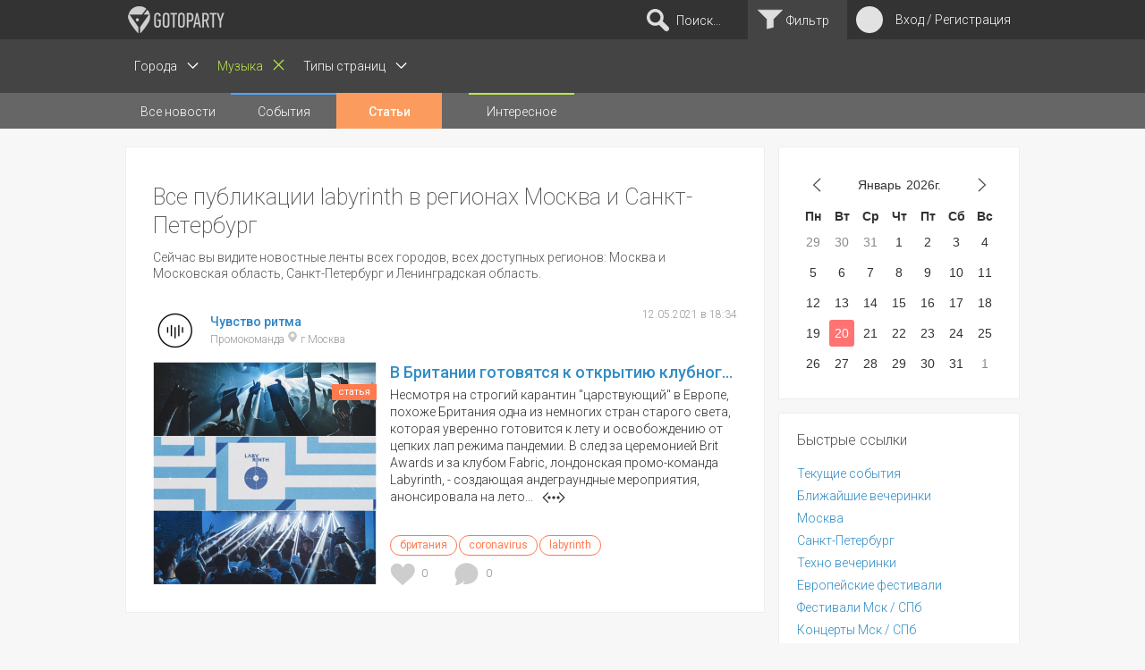

--- FILE ---
content_type: text/html;charset=UTF-8
request_url: https://gotoparty.ru/topics/?m=labyrinth&c=all
body_size: 26774
content:
<!DOCTYPE html>
<html lang="ru" prefix="og: //ogp.me/ns#">
<head>
	<script async src="https://www.googletagmanager.com/gtag/js?id=G-W179H64JXL"></script>
	<script>
	  window.dataLayer = window.dataLayer || [];
	  function gtag(){dataLayer.push(arguments);}
	  gtag('js', new Date());

	  gtag('config', 'G-W179H64JXL');
	</script>
    <meta charset="utf-8" />
    <meta http-equiv="Content-Type" content="text/html; charset=UTF-8" />
    <meta name="yandex-verification" content="2b87ff66eb808339" />
<meta name="google-site-verification" content="taj4erk0j68I_exDJLeKKxM6JYLMjmoyYHpGkIHi898" />
<meta name="keywords" content="labyrinth, Москва, Московская область, Санкт-Петербург, Ленинградская область" />
<meta name="description" content="Подбери события по вкусу, выбери музыку: deep house, techno, trance, drum'n'bass, breaks, breakbeat, hardstyle и др., выбери место, город, тип мероприятия и площадку!" />
    <meta name="viewport" content="width=device-width, initial-scale=1">

        <meta name="msapplication-TileColor" content="#FFFFFF">
    <meta name="msapplication-TileImage" content="/public/icon/favicon-144.png">
    <meta name="msapplication-config" content="/public/icon/browserconfig.xml">

    <meta name="referrer" content="origin"/>
    
    <title>Все публикации labyrinth в регионах Москва и Санкт-Петербург – gotoparty.ru</title>

        <link rel="shortcut icon" href="/public/icon/favicon.ico">
    <link rel="icon" sizes="16x16 32x32 64x64" href="/public/icon/favicon.ico">
    <link rel="icon" type="image/png" sizes="196x196" href="/public/icon/favicon-192.png">
    <link rel="icon" type="image/png" sizes="160x160" href="/public/icon/favicon-160.png">
    <link rel="icon" type="image/png" sizes="96x96" href="/public/icon/favicon-96.png">
    <link rel="icon" type="image/png" sizes="64x64" href="/public/icon/favicon-64.png">
    <link rel="icon" type="image/png" sizes="32x32" href="/public/icon/favicon-32.png">
    <link rel="icon" type="image/png" sizes="16x16" href="/public/icon/favicon-16.png">
    <link rel="apple-touch-icon" href="/public/icon/favicon-57.png">
    <link rel="apple-touch-icon" sizes="180x180" href="/public/icon/favicon-180.png">

    <link rel="stylesheet" href="/public/css/components.min.css?1622834700">
    <link rel="stylesheet" href="/public/css/styles.slider.min.css?1622834700">

    <link rel="stylesheet" href="/public/css/index.min.css?1622834700" media="all and (min-width:1038px)" />
    <link rel="stylesheet" href="/public/css/index-mobile.min.css?1622834700" media="all and (max-width:1038px)" />

    <link rel="stylesheet" href="/public/css/styles.min.css?1622834700">
    <link rel="stylesheet" href="/public/css/popup.min.css?1622834700">
    <!--[if IE 8]>
        <html class="ie8" lang="ru">
    <![endif]-->
    <!--[if IE 9]>
        <html class="ie9" lang="ru">
    <![endif]-->
        <script>
        var vklink = 'https://oauth.vk.com/authorize?client_id=4582600&scope=email,notify,friends,wall&redirect_uri=https://gotoparty.ru/api/vkauth&response_type=code&v=5.92',
            fblink = 'https://www.facebook.com/v2.9/dialog/oauth?client_id=101584126852159&scope=public_profile,user_friends,email,user_link,user_gender,user_birthday,user_events,manage_pages,publish_pages,manage_pages,publish_pages,publish_to_groups&redirect_uri=https://gotoparty.ru/api/fbauth';
    </script>
    <script src="/public/js/base.min.js?1622834700"></script>
    <script src="/public/js/base/trace.min.js?1622834700"></script>
    <script src="/public/js/base/ajax.min.js?1622834700"></script>
    <script src="/public/js/base/ajax/jsonHandler.min.js?1622834700"></script>
    <script src="/public/js/base/ui/autocomplete.min.js?1622834700"></script>
    <script src="/public/js/base/ui/multiautocomplete.min.js?1622834700"></script>
    <script src="/public/js/base/ui/calendar.min.js?1622834700"></script>
    <script src="/public/js/base/ui/muf.min.js?1622834700"></script>

    <script src="/public/js/gtp.min1.js?1622834700"></script>

    <!--[if lt IE 9]>
    <script src="/public/js/html5.min.js?1622834700"></script>
    <![endif]-->

    <script async type="text/javascript" id="facebook-jssdk" src="https://connect.facebook.net/en_GB/sdk.js#xfbml=1&version=v2.11&appId=101584126852159"></script></head>
<body>
    <header>
        <div id="header1">
            <div class="content-header">
                <h1 id="logoHeader">
                    <a href="/" title="gotoparty.ru"></a>
                </h1>
                <div id="connection">
                    <div class="circle" onclick="_.showDialog('loginForm'); return false;" ></div>
                                            <a href="#" class="nav-list-me" onclick="_.showDialog('loginForm'); return false;" title="Вход :: Регистрация"><span>Вход / Регистрация</span></a>
                                    </div>
                                <button id="filterButton" class="active" onclick="filter_class.enableFilter(this);return false;" title="Показать фильтры">&nbsp;<span>Фильтр</span></button>
                                <div id="searchHeader">
                    <button id="searchButton" onclick="search_class.showTextSearch(event);return false;" title="Начать поиск по названиям">&nbsp;<span>Поиск...</span></button>
                    <form onsubmit="return false;">
                        <fieldset>
                            <div>
                                <button type="submit" onclick="return false;"></button>
                                <button type="reset" onclick="search_class.hideTextSearch();return false;"></button>
                                <input type="text" id="autocompleteSearch" placeholder="поиск" />
                            </div>
                        </fieldset>
                    </form>
                </div>
                <div class="clear"></div>
            </div>
        </div>
        <div id="header2" class="active">
            <div class="content-header">

                                        <button class="filterOption" id="filterCity" onclick="filter_class.cityFilter(); return false;" title="Фильтр по городам">Города <div onclick="filter_class.dropFilter(event,'c');return false;" class="bt-filter"></div>
                    </button>
                    <button class="filterOption active" id="filterMusicTags" onclick="filter_class.musicFilter(); return false;" title="Фильтр по музыкальным направлениям">Музыка <div onclick="filter_class.dropFilter( event, 'm' );return false;" class="bt-filter"></div>
                    </button>
                    <button class="filterOption" id="filterPageTypes" href="#" onclick="filter_class.typeFilter(); return false;" title="Фильтр по типам страниц">Типы страниц <div class="bt-filter" onclick="filter_class.dropFilter(event,'pt');return false;"></div></button>                    
                <div class="clear"></div>
            </div>
        </div>
        <div id="header3">
            <div class="content-header">
                <ul>
                    <li><a class="filter-news" title="Все новости" href="/news">Все новости</a></li>
                    <li><a class="filter-events" title="События" href="/events">События</a></li>
                    <li><a class="filter-topics active" title="Статьи" href="/topics">Статьи</a></li>
                    <li><a class="filter-pages" title="Страницы" href="/subscribes">Интересное</a></li>
                    <!--li><a class="link-102" title="Electronic Music Podcasts" href="https://www.102podcasts.com/" target="_blank"></a></li-->
                </ul>
                <div class="clear"></div>
            </div>
        </div>
    </header>

    <!-- YIELD -->
<div id="wrap">


<div class="content-wrap">

    <section id="left">

        <!-- filters -->
                            <!-- // filters -->
        <div class="content-left content">
            <div class="content-profile2">
                                    <h1 class="result-header">Все публикации labyrinth в регионах Москва и Санкт-Петербург</h1>
                    <p class="result-header-description">Сейчас вы видите новостные ленты всех городов, всех доступных регионов: Москва и Московская область, Санкт-Петербург и Ленинградская область.</p>                
                <div id="result-filter">
                    
            <!-- content-topic-element-8549 -->
            <article class="article-home topic">
                <div class="header">
                                        <div class="date-link">
                        <p>12.05.2021 в 18:34</p>
                                            </div>
                    <div class="avatar">
                                                <a href="/promo/view/432" title="Чувство ритма">
                            <img src="/public/img/upload/page/432/3f4894632d29f487d4bec2116ce60856_200x200.jpg" width="40" height="40" />
                        </a>
                                            </div>
                    <div class="title">
                                                <h2><a href="/promo/view/432" title="Чувство ритма">Чувство ритма </a></h2>
                                                <p>Промокоманда <img src="/public/img/design/icon/icon_city_marker.png" width="12" height="12" /> г Москва</p>
                    </div>
                </div>
                <div class="content">
                    <div class="image-infos">
                        <a class="image" href="/topic/view/8549" title="В Британии готовятся к открытию клубного сезона">
                            <span class="type topic" title=" В Британии готовятся к открытию клубного сезона">статья</span><img src="/public/img/upload/content/8549/1437b28d39d925d3d263fd4c9d109bce_500x500.jpg" width="250" height="250" alt="В Британии готовятся к открытию клубного сезона" />
                        </a>
                        <div class="infos">
                            <a class="for-content-header tx-over" href="/topic/view/8549" title="В Британии готовятся к открытию клубного сезона">В Британии готовятся к открытию клубного сезона</a>
                            <p class="content-description">Несмотря на строгий карантин "царствующий" в Европе, похоже Британия одна из немногих стран старого света, которая уверенно готовится к лету и освобождению от цепких лап режима пандемии. В след за церемонией Brit Awards и за клубом Fabric, лондонская промо-команда Labyrinth, - создающая андеграундные мероприятия, анонсировала на лето... <a class="read-more" href="/topic/view/8549" title="подробнее"></a></p>
                                                            <div class="tag topic">
                                                                        <a href="/topics/?m=британия"  title="британия">британия</a><a href="/topics/?m=coronavirus"  title="coronavirus">coronavirus</a><a href="/topics/?m=labyrinth"  title="labyrinth">labyrinth</a>                                </div>
                                                    </div>

                    </div>

                                    </div>
                <div class="bottom">
                    <a class="likes" href="#" title="0 likes" onclick="content_class.like(this, false); return false;" content="8549" liked="false"></a>
                    <a class="likes-count" id="like8549Count" href="/topic/likes/8549">0</a>
                    <a class="comments" href="/topic/discuss/8549" title="0 comments">0</a>
                                        <div class="clear"></div>
                </div>
            </article>
            <!-- // content-topic-element-8549 -->

                                    </div>
            </div>
        </div>
    </section>

    <aside id="right">
        
    <div class="right_widget" id="widget_event_calendar">
        <div id="widget_calendar_container" class="widget_calendar_container">

        </div>
        <div class="clear"></div>
    </div>
            <div class="right_widget" id="widget_fast_links">
        <p class="widget_title">Быстрые ссылки</p>
        <div class="widget_link_container">
                                        <a  href="/events/now?c=all">Текущие события</a>
                            <a  href="/events/upcoming">Ближайшие вечеринки</a>
                            <a  href="/news?c=14688">Москва</a>
                            <a  href="/news?c=14691">Санкт-Петербург</a>
                            <a  href="/events?cc=1&c=all&m=techno">Техно вечеринки</a>
                            <a  href="/news?cc=24&c=all">Европейские фестивали</a>
                            <a  href="/events?cc=5&c=14688,14691">Фестивали Мск / СПб</a>
                            <a  href="/events?cc=3&c=14688,14691">Концерты Мск / СПб</a>
                            <a  href="/events?cc=2&c=all">Open Airs (за городом)</a>
                            <a  href="/events?cc=25&c=all">Трансляции Online</a>
                    </div>
    </div>
        
        <div class="right_widget" id="widget_new_pages">
        <p class="widget_title">Новые артисты</p>
                        <!-- page-artist-element6642 -->
<div class="min-page about-place">
    <div class="avatar">
        <a href="/artist/view/6642" title="Leeroy Thornhill">
            <img alt="Leeroy Thornhill" src="/public/img/upload/page/6642/c903567bed54233fdd17377cdef3a344_200x200.png" width="50" height="50" data-src="c903567bed54233fdd17377cdef3a344.png" />
        </a>
    </div>
        <div class="title">
        <h2><a href="/artist/view/6642" title="Leeroy Thornhill">Leeroy Thornhill</a></h2>
        <p class="align-left">Dj / продюсер </p>
    </div>
    <div class="clear"></div>
</div>
<!-- // page-artist-element6642 -->
                        <!-- page-artist-element6640 -->
<div class="min-page about-place">
    <div class="avatar">
        <a href="/artist/view/6640" title="Super JV">
            <img alt="Super JV" src="/public/img/upload/page/6640/7721cadd92e54e3fdd091a30cefad36e_200x200.jpg" width="50" height="50" data-src="7721cadd92e54e3fdd091a30cefad36e.jpg" />
        </a>
    </div>
        <div class="title">
        <h2><a href="/artist/view/6640" title="Super JV">Super JV</a></h2>
        <p class="align-left">Dj / продюсер </p>
    </div>
    <div class="clear"></div>
</div>
<!-- // page-artist-element6640 -->
                        <!-- page-artist-element6638 -->
<div class="min-page about-place">
    <div class="avatar">
        <a href="/artist/view/6638" title="Черные Бояре">
            <img alt="Черные Бояре" src="/public/img/upload/page/6638/a97cd838ef70194de367948f0fcbaedd_200x200.jpg" width="50" height="50" data-src="a97cd838ef70194de367948f0fcbaedd.jpg" />
        </a>
    </div>
        <div class="title">
        <h2><a href="/artist/view/6638" title="Черные Бояре">Черные Бояре</a></h2>
        <p class="align-left">Коллектив </p>
    </div>
    <div class="clear"></div>
</div>
<!-- // page-artist-element6638 -->
                <div class="clear"></div>
    </div>
    <div class="right_widget" id="widget_random_photo">
        <p class="widget_title">Случайное фото</p>
        <a class="widget_photo" href="/promo/view/5703"><img class="widget_photo" width="100%" src="/public/img/upload/albums/9946/3c76c8d6d6ded5beef5838c370a55add.jpg"></a>
            <!-- page-promo-element5703 -->
<div class="min-page about-place">
    <div class="avatar">
        <a href="/promo/view/5703" title="CHERTA">
            <img alt="CHERTA" src="/public/img/upload/page/5703/1dcb0ca2513d41719254ddad1830c661_200x200.jpg" width="50" height="50" data-src="1dcb0ca2513d41719254ddad1830c661.jpg" />
        </a>
    </div>
        <div class="title">
        <h2><a href="/promo/view/5703" title="CHERTA">CHERTA</a></h2>
        <p class="align-left">Промокоманда </p>
    </div>
    <div class="clear"></div>
</div>
<!-- // page-promo-element5703 -->
        <div class="clear"></div>
    </div>

<!-- VK Widget -->
<div id="fb-root"></div>
<div class="fb-page" data-href="https://www.facebook.com/gotopartymoscow" 
                     data-tabs="timeline" 
                     data-width="270" 
                     data-small-header="false" 
                     data-adapt-container-width="true" 
                     data-hide-cover="false" 
                     data-show-facepile="true"><blockquote cite="https://www.facebook.com/gotopartymoscow" class="fb-xfbml-parse-ignore"><a href="https://www.facebook.com/gotopartymoscow">Gotoparty Moscow</a></blockquote></div>
    </aside>
    <div class="clear"></div>
</div>

</div>
<!-- // YIELD -->

    <footer>
        <div id="contentFooter">
            <div class="footerInnerBlock">
                <div id="logoFooter">
                    <a class="logo" href="/" title="gotoparty.ru"></a>
                </div>
                <div id="networks">
                    <ul>
                        <li><a class="bt-vk" href="https://vk.com/gotopartymo" target="_blank" title="VKontakte"></a></li>
                        <li><a class="bt-fb" href="https://www.facebook.com/gotopartymoscow" target="_blank" title="Facebook"></a></li>
                        <li><a class="bt-ig" href="http://instagram.com/gotopartymoscow" target="_blank" title="Instagram"></a></li>
                    </ul>
                </div>
            </div>

            <div class="footerInnerBlock">

                <div id="menuMsc">
                    <ul>
                        <li><a href="/events/moscow?ct=c1" title="Вечеринки в Москве">Вечеринки (Москва)</a></li>
                        <li><a href="/events/moscow?ct=c3" title="Концерты в Москве">Концерты (Москва)</a></li>
                        <li><a href="/events/moscow?ct=c5" title="Фестивали в Москве">Фестивали (Москва)</a></li>
                        <li><a href="/places/moscow?pt=c3" title="Ночные клубы в Москве">Ночные клубы (Москва)</a></li>
                        <li><a href="/places/moscow?pt=c1" title="Бары в Москве">Бары (Москва)</a></li>
                        <li><a href="/artists/moscow?pt=c9" title="Dj's в Москве">Dj's (Москва)</a></li>
                    </ul>
                </div>
            </div>

            <div class="footerInnerBlock">

                <div id="menuSpb">
                    <ul>
                        <li><a href="/events/sankt-peterburg?ct=c1" title="Вечеринки в Санкт-Петербурге">Вечеринки (Санкт-Петербург)</a></li>
                        <li><a href="/events/sankt-peterburg?ct=c3" title="Концерты в Санкт-Петербурге">Концерты (Санкт-Петербург)</a></li>
                        <li><a href="/events/sankt-peterburg?ct=c5" title="Фестивали в Санкт-Петербурге">Фестивали (Санкт-Петербург)</a></li>
                        <li><a href="/places/sankt-peterburg?pt=c3" title="Ночные клубы в Санкт-Петербурге">Ночные клубы (Санкт-Петербург)</a></li>
                        <li><a href="/places/sankt-peterburg?pt=c1" title="Бары в Санкт-Петербурге">Бары (Санкт-Петербург)</a></li>
                        <li><a href="/artists/sankt-peterburg?pt=c9" title="Dj's в Санкт-Петербурге">Dj's (Санкт-Петербург)</a></li>
                    </ul>
                </div>

            </div>

            <div class="footerInnerBlock">

                <div id="menuSpb">
                    <ul>
                        <li><a href="/places" title="Места и заведения">Места</a></li>
                        <li><a href="/artists" title="Артисты">Артисты</a></li>
                        <li><a href="/promos" title="Промокоманды">Промокоманды</a></li>
                        <li><a href="/objects" title="Объекты">Объекты</a></li>
                    </ul>
                </div>

            </div>

            
            <div class="footerInnerBlock">

                <div id="vkCommunityMessages"></div>
            </div>

            <div class="clear"></div>
            <p id="copyright">&laquo;&copy; Ресурс создан силами и средствами <a href="http://soft-techno.com" title="Перейти на сайт">ООО "Софт-техно"</a>.2016-2026г. <a href="/public/docs/Terms_of_use_gotoparty_ru.pdf" target="_blank" title="Пользовательское соглашение" style="text-decoration: underline;">Пользовательское соглашение</a>&raquo;</p>
                    </div>
    </footer>

    <div style="display: none;" class="black_overlay" id="overlay"></div>

        <!-- Popup connection / MESSAGE / -->
    
<div id="messageForm" class="modal-window">
    <button class="winclose" onclick="_.closeDialog('messageForm'); return false;"></button>
    <div class="modal-content">
        <div class="bg-green">
            <h2>Сообщение</h2>
            <p id="dlgMessage">Bla bla bla...</p>
            <div class="clear"></div>
        </div>
    </div>
</div>
    <!-- Popup connection / ERROR / -->
    
<div id="errorForm" class="modal-window">
    <button class="winclose" onclick="_.closeDialog('errorForm'); return false;"></button>
    <div class="modal-content">
        <div class="bg-red">
            <h2>Ошибка</h2>
            <p id="dlgError">Bla bla bla...</p>
            <div class="clear"></div>
        </div>
    </div>
</div>
    <!-- Popup connection / LOGIN / -->
    
<div id="loginForm" class="modal-window">
    <button class="winclose" onclick="_.closeDialog('loginForm'); return false;"></button>
    <ul style="display: none;">
        <li>Аккаунт gotoparty</li>
        <li class="active">Создать аккаунт</li>
    </ul>
    <div class="modal-content">
        <div class="bg-blue">
            <h2>Аккаунт gotoparty</h2>
            <form id="account">
                <fieldset>
                    <div><input id="enterLogin" type="text" placeholder="E-mail" /></div>
                    <div><input id="enterPassword" type="password" autocomplete="on" placeholder="Пароль" /></div>
                    <div><button class="btn-like-link" type="button" onclick="forgotten_class.showForm(); return false;" title="Забыли пароль?">Забыли пароль?</button><button class="bt-grey4" type="submit" value="Вход" onclick="login_class.login(); return false;">Вход</button></div>
                </fieldset>
            </form>
            <div class="btn-container left-align">
                <button class="btn-social bt-vk" onclick="login_class.vkLogin(); _gaq.push(['_trackEvent', 'auth_vk', 'click']); return false;" title="Вконтакте"><span>Вконтакте</span></button>
                <button class="btn-social bt-facebook" onclick="login_class.fbLogin(); _gaq.push(['_trackEvent', 'auth_fb', 'click']); return false;" title="Facebook"><span>Facebook</span></button>
            </div>
        </div>
        <div class="bg-grey">
            <h2>Создать аккаунт</h2>
            <form id="createAccount">
                <fieldset>
                    <div><input id="regName" type="text" placeholder="Имя" /></div>
                    <div><input id="regMail" type="email" placeholder="E-mail" /></div>
                    <div><input id="regPassword" type="password"  autocomplete="on" placeholder="Пароль" /></div>

                    <div class="btn-container">
                        <button type="submit" onclick="register_class.register(); return false;">Зарегистрироваться</button>
                    </div>
                </fieldset>
            </form>
        </div>
        <div class="clear"></div>
    </div>
</div>

    <div class="loader_overlay" id="loader"></div>

        <script>
        _.event( 'load', function() {

            (function(){var d=_.$('widget_calendar_container');if(d)new calendar_class({minYear:2024,maxYear:2028,body:d.id,clickOtherDays:true,coc:false,callbacks:{onCalendarCreated:content_class.eventCalendarCreated,onDateClick:content_class.eventCalendarDayClick}})})();
onInit();

filter_class.scrollActive();
        } );

        var as = new autocomplete_class ( 'autocompleteSearch',
            { url: '/autocomplete/search/',height: '245px', width: '100%', position: 'fixed' } );
        as.onselect = search_class.onselect;
        as.formatter = search_class.formatter;
    </script>
    	    	
        </body>
</html>

--- FILE ---
content_type: text/css
request_url: https://gotoparty.ru/public/css/components.min.css?1622834700
body_size: 10242
content:
@import url(https://fonts.googleapis.com/css?family=Roboto:300,400,500&subset=cyrillic);.inline-block{display:inline-block}.hidden{display:none}.clear{clear:both}.acOut{overflow:hidden;overflow-y:auto;background:#fff;position:fixed;margin:0;padding:0!important;border:1px solid #ccc;max-height:100px;display:none;-webkit-box-sizing:border-box;-moz-box-sizing:border-box;box-sizing:border-box}.acOut p{font-size:14px!important}.acOut span{color:#333;font-size:13px}.acOut>div{margin:0;padding:8px!important;display:block;text-indent:0;line-height:16px;clear:both}.acOut div{overflow:hidden;white-space:nowrap}.acOut div img{margin:0 8px 0 0;float:left}.acOut>div.selected{background:#ccc!important}.acOut>hr{margin:0 10px;height:1px;background-color:#ccc;border:none}.acOut .artist-name,.acOut .place-name{margin:4px!important;color:inherit;text-align:left}.acOut .artist-description,.acOut .place-description{margin:4px;font-size:12px;color:#999;text-align:left}.acOut .artist-description img,.acOut .place-description img{margin:0;vertical-align:top;float:none}input[type=checkbox]{position:absolute;clip:rect(0 0 0 0);height:1px;width:1px;margin:-1px;border:0;padding:0;overflow:hidden}input[type=checkbox]+label[for]{margin-left:1.5em;cursor:pointer}input[type=checkbox]+label[for]::before{background-color:#fff;border:1px solid #e0e0e0;height:1em;width:1em;position:absolute;content:' ';margin-left:-1.5em;transition:background-color .2s linear}input.big[type=checkbox]+label[for]{margin-left:50px;height:50px;display:inline-block}input.big[type=checkbox]+label[for]::before{height:48px;width:48px;margin-left:-50px}input.big.vk[type=checkbox]+label[for]:before{background-image:url(/public/img/design/icon/icon_vk_notification_x2.png);background-repeat:no-repeat;background-position:center;background-size:30px;background-color:#eee;border-color:#eee}input.big.tlgrm[type=checkbox]+label[for]:before{background-image:url(/public/img/design/icon/icon_tlgrm_notification_x2.png);background-repeat:no-repeat;background-position:center;background-size:20px;background-color:#eee;border-color:#eee}input.big[type=checkbox]:active+label[for]:before,input.big[type=checkbox]:checked+label[for]:before,input[type=checkbox]:active+label[for]::before,input[type=checkbox]:checked+label[for]::before{border-color:#4da6ff}input.big[type=checkbox]:checked+label[for]:before,input[type=checkbox]:checked+label[for]::before{background-color:#4da6ff}input.iphone2[type=checkbox]+label[for],input.iphone[type=checkbox]+label[for]{width:33px!important;height:14px!important;border-radius:10px;background-color:#cdcdcd;position:relative;border-color:transparent!important;margin:5px 0;display:inline-block}input.iphone2[type=checkbox]+label[for]::before,input.iphone[type=checkbox]+label[for]::before{content:' ';position:absolute;width:20px;height:20px;border-radius:50%;top:-3px;left:-1px;margin:0;border:none;background-color:#9a9a9a;transition:left .2s linear,background-color .2s linear}input.iphone2[type=checkbox]:checked+label[for]::before,input.iphone[type=checkbox]:checked+label[for]::before{background-color:#4da6ff;left:13px}input[type=checkbox]:not(:checked)+label[for]+label[for][id$="_off"]+label[for][id$="_on"],input[type=checkbox]:not(:checked)+label[for]+label[for][id$="_on"]{display:none}input[type=checkbox]:checked+label[for]+label[for][id$="_off"],input[type=checkbox]:checked+label[for]+label[for][id$="_on"]+label[for][id$="_off"]{display:none}input[type=file]{position:absolute;clip:rect(0 0 0 0);height:1px;width:1px;margin:-1px;border:0;padding:0;overflow:hidden}input[type=file]+label[for]{position:absolute;width:100%;height:100%;top:0;left:0;cursor:pointer}button.btn-like-link{border:none;background:0 0;padding:0;vertical-align:middle;color:#2b84c5;font-size:14px}select.replaced-select{width:1px;height:1px;position:absolute;left:-9999em}.select{border:1px solid #d3d3d3;background-color:#fff;width:240px;height:34px!important;-webkit-box-sizing:border-box;-moz-box-sizing:border-box;box-sizing:border-box;vertical-align:bottom}.select .selected-cont{padding:0 24px 0 0!important;margin:4px!important;height:24px}.select .selected-text{margin:0!important;padding:0 5px!important;line-height:24px!important;vertical-align:middle!important;position:relative!important;font-size:14px!important;overflow:hidden!important;white-space:nowrap!important;text-align:left!important;color:#333!important}.select input.selected-text{border:0!important;width:100%!important}.select.isBlur.isCollapsed .selected-cont{background:url(/public/img/design/select/outselect.png) no-repeat right center!important}.select.isFocus.isCollapsed .selected-cont{background:url(/public/img/design/select/overselect.png) no-repeat right center!important}.select.isBlur.isExpanded .selected-cont{background:url(/public/img/design/select/outselect-expanded.png) no-repeat right center!important}.select.isFocus.isExpanded .selected-cont{background:url(/public/img/design/select/overselect-expanded.png) no-repeat right center!important}.select .ulContainer{position:absolute!important;-webkit-box-sizing:border-box!important;-moz-box-sizing:border-box!important;box-sizing:border-box!important;margin-top:0!important;z-index:1000!important;border-left:1px solid #d3d3d3;border-bottom:1px solid #d3d3d3;border-right:1px solid #d3d3d3;background-color:#fff!important}.select.isCollapsed .ulContainer{display:none}.select.isExpanded .ulContainer{display:block}.select .ulContainer ul{font-weight:400!important;font-size:14px!important;-webkit-box-sizing:border-box;-moz-box-sizing:border-box;box-sizing:border-box}.select .ulContainer ul li{list-style:none!important;padding:5px!important;height:100%!important;display:none!important;float:none!important;margin:0!important;text-align:left!important;overflow:hidden!important;white-space:nowrap!important}.select .ulContainer ul li.selectable-li{display:block!important}.select .ulContainer ul li.disabled-li{display:block!important;color:#888!important}.select .ulContainer ul li.selected-li{display:block!important;background:#ccc!important}.select .ulContainer ul li.hover-li{background-color:#666!important;color:#fff!important}.multiselector-container{position:relative;background-color:#fff;display:inline-block;padding:5px}.multiselector{padding:3px 5px;-webkit-border-radius:0;-moz-border-radius:0;border-radius:0;outline:0;border:none;width:100%}.mac-selected{-webkit-border-radius:10px;-moz-border-radius:10px;border-radius:10px;background-color:#39c;padding:3px 5px 3px 12px;-webkit-transition:all .2s linear;-moz-transition:all .2s linear;transition:all .2s linear;display:inline-block;vertical-align:middle;line-height:1em;margin-right:5px;margin-bottom:5px;cursor:pointer}.mac-selected span{vertical-align:middle;color:#fff!important;font-size:12px!important;margin:0!important}.mac-selected button{height:15px;width:15px;margin-left:5px;vertical-align:middle;background:url('data:image/svg+xml,%3Csvg xmlns="http://www.w3.org/2000/svg" viewBox="0 0 50 50"%3E%3Cpath fill="%23fff" d="M3,25 c0,-29 44,-29 44,0 l-19,0 l8,-8 l-3,-3 l-8,8 l-8,-8 l-3,3 l8,8 l-8,8 l3,3 l8,-8 l8,8 l3,-3 l-8,-8 l19,0 c0,29 -44,29 -44,0 z"/%3E%3C/svg%3E') no-repeat right center;background-size:15px;border:none}.mac-selected:hover{background-color:#0071a9}.calendar-body{position:absolute;font-family:'Roboto ',sans-serif;font-weight:400;font-size:14px;color:#333;-webkit-border-radius:5px;-moz-border-radius:5px;border-radius:5px;float:left;width:242px;background-color:#fff;border:1px solid #ccc;box-shadow:#ccc 0 0 10px;text-align:center;cursor:pointer}.calendar-changeMonth,.calendar-changeYear{position:relative;margin:2px;background-color:#fff;-webkit-border-radius:5px;-moz-border-radius:5px;border-radius:5px;display:none}.calendar-monthNames,.calendar-yearNumber{display:inline-block;position:relative;padding:5% 0;width:23%;margin:1%;-webkit-border-radius:5px;-moz-border-radius:5px;border-radius:5px;-webkit-transition:background-color .5s;-moz-transition:background-color .5s;transition:background-color .5s}.calendar-head{padding:2px;margin:2px;font-weight:700}.calendar-head b{padding:3px;-webkit-border-radius:5px;-moz-border-radius:5px;border-radius:5px}.calendar-button{position:relative;-webkit-border-radius:5px;-moz-border-radius:5px;border-radius:3px;height:35px;width:35px}.calendar-button.left-button{float:left;background:url(/public/img/design/calendar/left.png) no-repeat center center}.calendar-button.right-button{float:right;background:url(/public/img/design/calendar/right.png) no-repeat center center}.calendar-month{position:relative;padding:10px;margin:0 35px}.calendar-container{padding:1px;margin:1px;clear:both}.calendar-dayNames{width:30px;padding:2px 0;float:left;font-weight:700;margin:2px;position:relative}.calendar-day{width:30px;line-height:30px;-webkit-border-radius:5px;-moz-border-radius:5px;border-radius:3px;display:inline-block;margin:2px;position:relative}.calendar-day.cur-day{background-color:#4da6ff;color:#fff}.calendar-dayNm{color:#8c8b8b}.calendar-button:hover,.calendar-day.active,.calendar-day:hover,.calendar-head b:hover,.calendar-monthNames.active,.calendar-monthNames:hover,.calendar-yearNumber.active,.calendar-yearNumber:hover{background-color:#ddd!important;-webkit-transition:all .5s linear;-moz-transition:all .5s linear;transition:all .5s linear}#thisIsHint{display:none;position:absolute;padding:5px 10px;color:#000;border:1px #ccc solid;font-size:12px;font-weight:400;-webkit-border-radius:5px;-moz-border-radius:5px;border-radius:5px;background-color:#fff;-webkit-transition:all .7s linear;-moz-transition:all .7s linear;transition:all .7s linear;cursor:help!important}#thisIsHint.active{display:block}#thisIsHint .label,#thisIsHint .value{display:inline-block;font-size:12px;font-weight:400;padding:1px 3px}#thisIsHint .label{min-width:50px;color:#333;text-align:right}#thisIsHint .value{min-width:130px;color:#999;text-align:left}.tag-container{margin:0 -3px}.tag-container .btn-tag{float:left;margin:3px;padding:5px 10px;font-size:14px;font-weight:400;border:none;background:#eee;border-radius:5px;transition:all .3s linear;text-decoration:none;outline:0;cursor:pointer}.tag-container .btn-tag.selected{color:#fff;background-color:#4da6ff}

--- FILE ---
content_type: text/css
request_url: https://gotoparty.ru/public/css/index.min.css?1622834700
body_size: 55919
content:
@import url(https://fonts.googleapis.com/css?family=Roboto:200,300,400,500&subset=cyrillic);::selection{background-color:#308dc5;color:#fff}*{padding:0;margin:0}body,html{height:100%}body{margin:0 auto;background-color:#f7f7f7;-webkit-text-size-adjust:100%}a,button,caption,h1,h2,h3,h4,input,label,legend,li,p,small,span,td,textarea,th{color:#555;font-size:14px;line-height:1.3em;font-family:Roboto,sans-serif;font-weight:300;font-style:normal;vertical-align:top;-webkit-box-sizing:border-box;-moz-box-sizing:border-box;box-sizing:border-box}small{font-size:12px;color:#999;vertical-align:middle}a[href^=tel]{color:inherit;text-decoration:none}a,input[type=email],input[type=text],p,textarea{-webkit-appearance:none}b{font-weight:500}img{vertical-align:bottom;border:none}p{margin:10px 0}a{text-decoration:none}a:hover{text-decoration:underline}h1,h2,h3,h4{margin:10px 0}h1,h1 a{font-size:26px}h2,h2 a{font-weight:500;color:#333;margin:0;vertical-align:middle;white-space:nowrap;overflow:hidden;text-overflow:ellipsis}h2 a img{vertical-align:top;margin:2px 0}h3,h3 a{color:#039;margin:0 0 10px 0;line-height:1.2}h4{font-size:18px;font-weight:400;color:#333;margin:25px 0}ul li{list-style:disc inside;margin:5px 0}nav ul li{list-style:none}table{border-collapse:collapse}table td,table th{background-color:#fff;padding:5px 7px;border:1px solid #000}table caption{background-color:#fff;padding:5px 7px}form fieldset{border:none;margin-bottom:15px}form fieldset.animate_fieldset{overflow:hidden;transition:height .4s linear;-o-transition:height .4s linear}form legend{color:#333;font-size:14px;font-weight:500;margin:10px 20px 10px 0}form fieldset>div{margin:0 0 10px 0;transition:height .5s}form .double input{max-width:68px}form label{vertical-align:middle;text-align:right;margin-right:20px;color:#666;font-size:14px;min-width:69px;display:inline-block;-webkit-user-select:none;-khtml-user-select:none;-moz-user-select:none;-ms-user-select:none;user-select:none}input,textarea{vertical-align:middle;border:1px solid #d3d3d3;background-color:#fff;color:#333;font-weight:400;font-size:14px;width:195px;padding:7px 8px;-webkit-box-sizing:border-box;-moz-box-sizing:border-box;box-sizing:border-box;resize:none}.select input{border:none}button{border:none;background:0 0;cursor:pointer}button:focus{outline:0}input:focus,textarea:focus{outline:0}input:-ms-input-placeholder,input::-webkit-input-placeholder,textarea:-ms-input-placeholder,textarea::-webkit-input-placeholder{color:#999}.bt-blue,.bt-blue2,.bt-blue3,.bt-blue4,.bt-grey,.bt-grey2,.bt-grey3,.bt-grey4{color:#fff!important;display:inline-block;font-size:14px;padding:8px 25px;-webkit-transition:all .2s linear;-moz-transition:all .2s linear;transition:all .2s linear}.bt-blue2,.bt-blue3,.bt-blue4,.bt-grey,.bt-grey2,.bt-grey3,.bt-grey4{font-weight:400;background-color:#4da6ff;width:auto;cursor:pointer}.bt-blue2:hover{background-color:#0071a9;text-decoration:none}.bt-blue3{background-color:#4da6ff}.bt-blue3:hover{background-color:#2f83b2;text-decoration:none}.bt-blue4{background-color:#4da6ff}.bt-blue4 span{display:inline;color:#fff;font-weight:400}.bt-blue4:hover{background-color:#1062a3;text-decoration:none}.bt-grey{background-color:#ccc!important;color:#333!important}.bt-grey:hover{background-color:#999!important;color:#fff!important;text-decoration:none}.bt-grey2{color:#039!important;background-color:#eee}.bt-grey2:hover{background-color:#ccc;text-decoration:none}.bt-grey3{background-color:#999;color:#fff!important}.bt-grey3 span{display:inline;color:#fff;font-weight:400}.bt-grey4{background-color:transparent}.bt-grey3:hover,.bt-grey4:hover{text-decoration:none;background-color:#333}.bt-vk{background:url(/public/img/design/icon/icon_auth_vk.png) no-repeat 10px center;background-size:25px;padding:0 0 0 45px}.bt-facebook{padding:0 0 0 40px;background:url(/public/img/design/icon/icon_auth_fb.png) no-repeat 10px center;background-size:25px}.bt-facebook,.bt-vk{height:35px;color:#fff!important;font-weight:500;display:inline-block;vertical-align:middle;position:relative;-webkit-transition:all .2s linear;-moz-transition:all .2s linear;transition:all .2s linear}.bt-facebook:hover,.bt-vk:hover{background-color:#444;text-decoration:none}.txt-blue{color:#003f97}.txt-blue2{color:#06c}.txt-grey{color:#999}.tx-over{white-space:nowrap;text-overflow:ellipsis;overflow:hidden}.center{text-align:center!important;padding:20px}.align-left{text-align:left!important}.va-middle{vertical-align:middle}.word-break{word-break:break-all}span.cost-sticker{position:absolute;background-color:#ffd24d;padding:5px 10px;font-size:12px;font-weight:500;border-radius:12px}header.fixed{width:100%;position:fixed;z-index:1}#header1,#header2,#header3{padding:0 10px}#header1{background-color:#333}#header2{background-color:#444;overflow:hidden;max-height:0;transition:max-height .3s linear;-o-transition:max-height .3s linear}#header2.active{max-height:160px}#header3{background-color:#666}.content-header{max-width:1000px;margin:0 auto;position:relative}#logoHeader{float:left;padding:7px 0 3px;margin:0 30px 0 3px;font-weight:400}#logoHeader a{display:inline-block;width:108px;height:30px;margin:0;background:url(/public/img/design/logo_header_gtp.png) no-repeat center;background-size:contain}#searchHeader form{display:none;height:44px;position:absolute;top:0;left:0;width:100%}#searchHeader form fieldset,#searchHeader form fieldset>div{margin:0}#searchHeader form fieldset>div{background-color:#fff;height:44px}#searchHeader form fieldset>div>div.inline-block{width:100%;display:block;height:100%}#searchHeader form input[type=text]{padding:5px 10px;-webkit-box-sizing:border-box;-moz-box-sizing:border-box;box-sizing:border-box;margin:0;height:100%;border:none;border-left:1px solid #e0e0e0;display:block;font-size:18px;color:#333;width:calc(100% - 88px)}#searchHeader form button[type=submit]{background:url('data:image/svg+xml,%3Csvg xmlns="http://www.w3.org/2000/svg" viewBox="0 0 45 45"%3E%3Cg fill="black"%3E%3Cpath d="M43.462,35.997l-11.401-11.37c1.197-2.352,1.845-4.962,1.845-7.676c0-4.528-1.765-8.785-4.966-11.986C25.739,1.763,21.481,0,16.953,0C12.426,0,8.167,1.763,4.966,4.965C1.765,8.167,0,12.424,0,16.952c0,4.528,1.764,8.785,4.966,11.986c3.201,3.202,7.459,4.965,11.986,4.965c2.714,0,5.325-0.646,7.675-1.842l11.371,11.402 c1.029,1.029,2.382,1.546,3.732,1.546c1.35,0,2.701-0.517,3.731-1.546C45.524,41.4,45.524,38.059,43.462,35.997zM9.444,24.459c-2.005-2.006-3.109-4.671-3.109-7.507s1.104-5.502,3.11-7.508c2.005-2.005,4.671-3.11,7.507-3.11s5.502,1.104,7.508,3.11c2.005,2.005,3.11,4.671,3.11,7.507s-1.105,5.502-3.11,7.508c-2.006,2.005-4.673,3.109-7.508,3.109C14.117,27.568,11.451,26.465,9.444,24.459z"/%3E%3C/g%3E%3C/svg%3E') no-repeat center;background-size:25px;padding:0;float:left;border:none;width:44px;height:44px}#searchHeader form button[type=reset]{background:url('data:image/svg+xml,%3Csvg xmlns="http://www.w3.org/2000/svg" viewBox="0 0 50 50"%3E%3Cpath d="M10,10 40,40 M40,10 10,40" fill="%23eee" stroke="%23dedede" stroke-width="5" /%3E%3C/svg%3E') no-repeat center;background-size:100%;padding:0;float:right;border:none;width:44px;height:44px}#filterButton{padding:11px 20px 10px 40px;color:#fff;outline:0;background-color:transparent;border:none;cursor:pointer;float:right;line-height:23px;margin-right:10px;text-decoration:none;background-image:url("data:image/svg+xml,%3Csvg xmlns='http://www.w3.org/2000/svg' viewBox='0 0 50 50'%3E%3Cpath stroke='%23dedede' fill='%23dedede' d='M48,7 l-17,17 l0,15 l-12,3 l0,-18 l-17,-17 z'/%3E%3C/svg%3E");background-position:10px center;background-repeat:no-repeat;background-size:30px}#filterButton.active,#filterButton:hover{background-color:#444}#filterButton img{margin-right:10px}#searchButton{padding:11px 20px 10px 40px;color:#fff;outline:0;float:right;line-height:23px;margin-right:10px;text-decoration:none;border:none;background-color:transparent;background-image:url("data:image/svg+xml,%3Csvg xmlns='http://www.w3.org/2000/svg' viewBox='0 0 45 45'%3E%3Cg fill='%23dedede'%3E%3Cpath d='M43.462,35.997l-11.401-11.37c1.197-2.352,1.845-4.962,1.845-7.676c0-4.528-1.765-8.785-4.966-11.986 C25.739,1.763,21.481,0,16.953,0C12.426,0,8.167,1.763,4.966,4.965C1.765,8.167,0,12.424,0,16.952 c0,4.528,1.764,8.785,4.966,11.986c3.201,3.202,7.459,4.965,11.986,4.965c2.714,0,5.325-0.646,7.675-1.842l11.371,11.402 c1.029,1.029,2.382,1.546,3.732,1.546c1.35,0,2.701-0.517,3.731-1.546C45.524,41.4,45.524,38.059,43.462,35.997z M9.444,24.459 c-2.005-2.006-3.109-4.671-3.109-7.507s1.104-5.502,3.11-7.508c2.005-2.005,4.671-3.11,7.507-3.11s5.502,1.104,7.508,3.11 c2.005,2.005,3.11,4.671,3.11,7.507s-1.105,5.502-3.11,7.508c-2.006,2.005-4.673,3.109-7.508,3.109 C14.117,27.568,11.451,26.465,9.444,24.459z'/%3E%3C/g%3E%3C/svg%3E");background-position:10px center;background-repeat:no-repeat;background-size:25px}#filterButton span,#searchButton span{color:#fff;vertical-align:middle}#connection{max-width:360px;float:right;padding:2px 0;text-align:right}#connection .circle{width:30px;height:30px;-webkit-border-radius:15px;-moz-border-radius:15px;border-radius:15px;background-color:#e2e2e2;display:inline-block;vertical-align:middle;margin:5px 0}#connection .circle img{-webkit-border-radius:15px;-moz-border-radius:15px;border-radius:15px}#connection a{color:#fff;margin:0;display:inline-block;vertical-align:middle;padding:5px 10px 5px 10px}#connection a.account_icon{padding:0}#connection .nav-list-me span{color:#fff}#menuHeader{border-left:1px solid #242424;display:inline-block;vertical-align:middle;height:40px;position:relative}#menuHeader .menu-top{border-left:1px solid #444;position:relative}#menuHeader .menu-top>a{text-align:left;display:block;width:46px;height:42px;text-indent:-9999px;background:url('data:image/svg+xml,%3Csvg viewBox="0 0 50 50" xmlns="http://www.w3.org/2000/svg"%3E%3Cpath d="M5,8 l40,0 M5,25 l40,0 M5,42 l40,0" stroke-width="7" stroke="%23fff" /%3E%3C/svg%3E') no-repeat center;background-size:23px;-webkit-box-sizing:border-box;-moz-box-sizing:border-box;box-sizing:border-box}#menuHeader .menu-top .menu-indicator{position:absolute;height:12px;width:12px;border-radius:50%;top:5px;right:7px;background-color:#ff7373}#connection #menuHeader:hover ul,#settings:hover ul{display:block;visibility:visible;transition-delay:0s}#menuHeader ul,#settings ul{position:absolute;display:block;visibility:hidden;transition:.2s 1s;width:230px;text-align:left;right:0;z-index:1;background-color:#444}#menuHeader ul li,#settings ul li{margin:0;list-style:none}#menuHeader ul li:first-child a,#settings ul li:first-child a{border-top:none}#menuHeader ul li a,#settings ul li a{color:#fff;display:block;padding:12px 15px 12px 55px;border-top:1px solid #333;position:relative;z-index:1}#menuHeader ul li:hover a,#settings ul li:hover a{background-color:#333;color:#0085ca;font-weight:500;text-decoration:none}#connection .menu-top:hover>a,#settings:hover .settings-top>a{background-color:#444}#menuHeader ul li a:before,#settings ul li a:before{content:"";position:absolute;left:20px;top:7px;width:24px;height:25px;display:block}#menuHeader .nav-list-create a{color:#bbe64d}#menuHeader .nav-list-create a:before{background:url('data:image/svg+xml,%3Csvg xmlns="http://www.w3.org/2000/svg" viewBox="0 0 50 50"%3E%3Cpath fill="%23BBE64D" fill-rule="evenodd" d="M3,25 c0,-29 44,-29 44,0 c0,29 -44,29 -44,0 M23,23 l0,-12 l4,0 l0,12 l12,0 l0,4 l-12,0 l0,12 l-4,0 l0,-12 l-12,0 l0,-4 l12,0 z"/%3E%3C/svg%3E') no-repeat center;background-size:26px}#menuHeader .nav-list-profile a:before{background:url("data:image/svg+xml,%3Csvg xmlns='http://www.w3.org/2000/svg' viewBox='0 0 50 50'%3E%3Cpath fill='%23ededed' fill-rule='evenodd' d='M3,25 c0,-29 44,-29 44,0 c0,29 -44,29 -44,0 M12,41 c1,-11 3,-8 9,-12 c3,3 5,3 8,0 c8,4 8,1 9,12 c-7,6 -19,6 -26,0 M25,30 c1,0 5,-1 6,-9 c0,-3 0,-3 0,-4 c0,-5 -12,-7 -12,0 c0,0 0,0 0,4 c1,8 5,9 6,9 z'/%3E%3C/svg%3E") no-repeat center;background-size:26px}#menuHeader .nav-list-pages a:before{background:url("data:image/svg+xml,%3Csvg xmlns='http://www.w3.org/2000/svg' viewBox='0 0 50 50'%3E%3Cpath fill='%23ededed' d='M0,0 l10,0 l0,10 l-10,0 l0,-10 z m20,0 l10,0 l0,10 l-10,0 l0,-10z m20,0 l10,0 l0,10 l-10,0 l0,-10z m-40,20 l10,0 l0,10 l-10,0 l0,-10 z m20,0 l10,0 l0,10 l-10,0 l0,-10z m20,0 l10,0 l0,10 l-10,0 l0,-10z m-40,20 l10,0 l0,10 l-10,0 l0,-10 z m20,0 l10,0 l0,10 l-10,0 l0,-10z m20,0 l10,0 l0,10 l-10,0 l0,-10z'/%3E%3C/svg%3E") no-repeat center;background-size:20px}#menuHeader .nav-list-liked a:before{background:url("data:image/svg+xml,%3Csvg xmlns='http://www.w3.org/2000/svg' viewBox='0 0 50 50'%3E%3Cpath fill='%23ededed' d='M9,30 c-22,-24 10,-39 17,-20 c6,-20 38,-3 16,20 l-17,15 z'/%3E%3C/svg%3E") no-repeat center;background-size:24px}#menuHeader .nav-list-moderation a:before{background:url("data:image/svg+xml,%3Csvg xmlns='http://www.w3.org/2000/svg' viewBox='0 0 50 50'%3E%3Cpath fill='%23ededed' fill-rule='evenodd' d='M3,25 c0,-29 44,-29 44,0 c0,29 -44,29 -44,0 M8,25 l3,-3 l10,10 l18,-18 l3,3 l-21,21 z'/%3E%3C/svg%3E") no-repeat center;background-size:26px}#menuHeader .nav-list-registrations a:before{background:url('data:image/svg+xml,%3Csvg xmlns="http://www.w3.org/2000/svg" viewBox="0 0 50 50"%3E%3Cpath fill="%23fff" d="M10,5 l30,0 l0,40 l-30,0 M13,8 l24,0 l0,34 l-24,0 l0,-36 M16,11 l3,0 l0,3 l-3,0 M16,17 l3,0 l0,3 l-3,0 M16,23 l3,0 l0,3 l-3,0 M16,29 l3,0 l0,3 l-3,0 M16,35 l3,0 l0,3 l-3,0 M22,11 l12,0 l0,3 l-12,0 l0,-3 M22,17 l12,0 l0,3 l-12,0 l0,-3%0AM22,23 l12,0 l0,3 l-12,0 l0,-3%0AM22,29 l12,0 l0,3 l-12,0 l0,-3%0AM22,35 l12,0 l0,3 l-12,0 l0,-3" fill-rule="evenodd" /%3E%3C/svg%3E') no-repeat center;background-size:30px}#menuHeader .nav-list-logout a:before{background:url("data:image/svg+xml,%3Csvg xmlns='http://www.w3.org/2000/svg' viewBox='0 0 50 50'%3E%3Cpath fill='%23ededed' d='M25,4 l22,0 l0,44 l-22,0 l0,-4 l18,0 l0,-36 l-18,0 M4,25 l12,-12 l3,3 l-7,7 l28,0 l0,4 l-28,0 l7,7 l-3,3 l-12,-12 z' /%3E%3C/svg%3E") no-repeat center;background-size:24px}#menuHeader .nav-list-settings a:before{background:url("data:image/svg+xml,%3Csvg xmlns='http://www.w3.org/2000/svg' viewBox='0 0 48.352 48.352'%3E%3Cpath fill='%23FFF' d='M47.369,20.046l-5.824-1.092c-0.354-1.178-0.818-2.308-1.393-3.371l3.37-4.927c0.312-0.456,0.247-1.142-0.144-1.532 l-4.155-4.156c-0.391-0.391-1.076-0.454-1.53-0.143l-4.93,3.372c-1.094-0.59-2.259-1.063-3.474-1.42l-1.086-5.794 C28.101,0.44,27.573,0,27.019,0h-5.876c-0.553,0-1.082,0.44-1.185,0.983L18.86,6.834c-1.165,0.356-2.282,0.82-3.334,1.392 L10.66,4.897C10.204,4.585,9.518,4.649,9.128,5.04L4.972,9.196c-0.391,0.391-0.454,1.076-0.143,1.532l3.35,4.896 c-0.564,1.052-1.021,2.168-1.371,3.331l-5.824,1.091c-0.542,0.103-0.982,0.632-0.982,1.185v5.876c0,0.553,0.44,1.082,0.982,1.186 l5.82,1.091c0.355,1.188,0.823,2.328,1.401,3.399l-3.312,4.842c-0.312,0.456-0.248,1.142,0.143,1.531l4.155,4.155 c0.391,0.392,1.076,0.454,1.532,0.145l4.84-3.313c1.041,0.563,2.146,1.021,3.299,1.375l1.097,5.853 c0.103,0.543,0.632,0.981,1.185,0.981h5.877c0.554,0,1.081-0.438,1.185-0.981l1.087-5.795c1.2-0.354,2.354-0.821,3.438-1.401 l4.901,3.354c0.456,0.312,1.142,0.248,1.532-0.145l4.153-4.153c0.393-0.392,0.455-1.075,0.145-1.532l-3.335-4.873 c0.589-1.084,1.062-2.237,1.423-3.44l5.819-1.091c0.541-0.104,0.98-0.633,0.98-1.186v-5.876 C48.353,20.678,47.912,20.149,47.369,20.046z M24.178,34.261c-5.568,0-10.083-4.515-10.083-10.086 c0-5.567,4.515-10.083,10.083-10.083c5.57,0,10.086,4.516,10.086,10.083C34.264,29.746,29.746,34.261,24.178,34.261z'/%3E%3C/svg%3E") no-repeat center;background-size:24px}#menuHeader .nav-list-mailapprove a:before{background:url("data:image/svg+xml,%3Csvg xmlns='http://www.w3.org/2000/svg' viewBox='0 0 88.516 88.516'%3E%3Cpath fill='%23FF7373' d='M67.512,36.822C56.11,12.287,50.184,2.97,31.553,3.355c-6.635,0.137-5.041-4.805-10.1-2.93 c-5.055,1.876-0.717,4.62-5.889,8.863C1.051,21.2,2.389,32.221,9.119,58.487c2.838,11.062-6.836,11.605-3.008,22.33 c2.793,7.819,23.393,11.093,45.127,3.028c21.734-8.063,35.453-24.07,32.66-31.889C80.069,41.231,72.317,47.152,67.512,36.822z M48.879,77.238c-19.41,7.202-35.363,2.965-36.037,1.083c-1.162-3.248,6.266-14.081,28.457-22.316 c22.193-8.234,34.576-5.181,35.871-1.553C77.936,56.594,68.291,70.036,48.879,77.238z M42.641,59.764 C32.493,63.53,25.44,67.837,20.877,71.715c3.211,2.918,9.23,3.63,15.23,1.404c7.637-2.833,12.326-9.337,10.471-14.526 c-0.021-0.063-0.055-0.119-0.078-0.181C45.248,58.826,43.963,59.274,42.641,59.764z'/%3E%3C/svg%3E") no-repeat center;background-size:24px}#menuHeader .nav-list-create:hover a:before{background:url('data:image/svg+xml,%3Csvg xmlns="http://www.w3.org/2000/svg" viewBox="0 0 50 50"%3E%3Cpath fill="%230085CA" fill-rule="evenodd" d="M3,25 c0,-29 44,-29 44,0 c0,29 -44,29 -44,0 M23,23 l0,-12 l4,0 l0,12 l12,0 l0,4 l-12,0 l0,12 l-4,0 l0,-12 l-12,0 l0,-4 l12,0 z"/%3E%3C/svg%3E') no-repeat center;background-size:26px}#menuHeader .nav-list-profile:hover a:before{background:url("data:image/svg+xml,%3Csvg xmlns='http://www.w3.org/2000/svg' viewBox='0 0 50 50'%3E%3Cpath fill='%230085CA' fill-rule='evenodd' d='M3,25 c0,-29 44,-29 44,0 c0,29 -44,29 -44,0 M12,41 c1,-11 3,-8 9,-12 c3,3 5,3 8,0 c8,4 8,1 9,12 c-7,6 -19,6 -26,0 M25,30 c1,0 5,-1 6,-9 c0,-3 0,-3 0,-4 c0,-5 -12,-7 -12,0 c0,0 0,0 0,4 c1,8 5,9 6,9 z'/%3E%3C/svg%3E") no-repeat center;background-size:26px}#menuHeader .nav-list-pages:hover a:before{background:url("data:image/svg+xml,%3Csvg xmlns='http://www.w3.org/2000/svg' viewBox='0 0 50 50'%3E%3Cpath fill='%230085CA' d='M0,0 l10,0 l0,10 l-10,0 l0,-10 z m20,0 l10,0 l0,10 l-10,0 l0,-10z m20,0 l10,0 l0,10 l-10,0 l0,-10z m-40,20 l10,0 l0,10 l-10,0 l0,-10 z m20,0 l10,0 l0,10 l-10,0 l0,-10z m20,0 l10,0 l0,10 l-10,0 l0,-10z m-40,20 l10,0 l0,10 l-10,0 l0,-10 z m20,0 l10,0 l0,10 l-10,0 l0,-10z m20,0 l10,0 l0,10 l-10,0 l0,-10z'/%3E%3C/svg%3E") no-repeat center;background-size:20px}#menuHeader .nav-list-liked:hover a:before{background:url("data:image/svg+xml,%3Csvg xmlns='http://www.w3.org/2000/svg' viewBox='0 0 50 50'%3E%3Cpath fill='%230085CA' d='M9,30 c-22,-24 10,-39 17,-20 c6,-20 38,-3 16,20 l-17,15 z'/%3E%3C/svg%3E") no-repeat center;background-size:24px}#menuHeader .nav-list-moderation:hover a:before{background:url("data:image/svg+xml,%3Csvg xmlns='http://www.w3.org/2000/svg' viewBox='0 0 50 50'%3E%3Cpath fill='%230085CA' fill-rule='evenodd' d='M3,25 c0,-29 44,-29 44,0 c0,29 -44,29 -44,0 M8,25 l3,-3 l10,10 l18,-18 l3,3 l-21,21 z'/%3E%3C/svg%3E") no-repeat center;background-size:26px}#menuHeader .nav-list-registrations:hover a:before{background:url('data:image/svg+xml,%3Csvg xmlns="http://www.w3.org/2000/svg" viewBox="0 0 50 50"%3E%3Cpath fill="%230085CA" d="M10,5 l30,0 l0,40 l-30,0 M13,8 l24,0 l0,34 l-24,0 l0,-36 M16,11 l3,0 l0,3 l-3,0 M16,17 l3,0 l0,3 l-3,0 M16,23 l3,0 l0,3 l-3,0 M16,29 l3,0 l0,3 l-3,0 M16,35 l3,0 l0,3 l-3,0 M22,11 l12,0 l0,3 l-12,0 l0,-3 M22,17 l12,0 l0,3 l-12,0 l0,-3%0AM22,23 l12,0 l0,3 l-12,0 l0,-3%0AM22,29 l12,0 l0,3 l-12,0 l0,-3%0AM22,35 l12,0 l0,3 l-12,0 l0,-3" fill-rule="evenodd" /%3E%3C/svg%3E') no-repeat center;background-size:30px}#menuHeader .nav-list-logout:hover a:before{background:url("data:image/svg+xml,%3Csvg xmlns='http://www.w3.org/2000/svg' viewBox='0 0 50 50'%3E%3Cpath fill='%230085CA' d='M25,4 l22,0 l0,44 l-22,0 l0,-4 l18,0 l0,-36 l-18,0 M4,25 l12,-12 l3,3 l-7,7 l28,0 l0,4 l-28,0 l7,7 l-3,3 l-12,-12 z' /%3E%3C/svg%3E") no-repeat center;background-size:24px}#menuHeader .nav-list-settings:hover a:before{background:url("data:image/svg+xml,%3Csvg xmlns='http://www.w3.org/2000/svg' viewBox='0 0 48.352 48.352'%3E%3Cpath fill='%230085CA' d='M47.369,20.046l-5.824-1.092c-0.354-1.178-0.818-2.308-1.393-3.371l3.37-4.927c0.312-0.456,0.247-1.142-0.144-1.532 l-4.155-4.156c-0.391-0.391-1.076-0.454-1.53-0.143l-4.93,3.372c-1.094-0.59-2.259-1.063-3.474-1.42l-1.086-5.794 C28.101,0.44,27.573,0,27.019,0h-5.876c-0.553,0-1.082,0.44-1.185,0.983L18.86,6.834c-1.165,0.356-2.282,0.82-3.334,1.392 L10.66,4.897C10.204,4.585,9.518,4.649,9.128,5.04L4.972,9.196c-0.391,0.391-0.454,1.076-0.143,1.532l3.35,4.896 c-0.564,1.052-1.021,2.168-1.371,3.331l-5.824,1.091c-0.542,0.103-0.982,0.632-0.982,1.185v5.876c0,0.553,0.44,1.082,0.982,1.186 l5.82,1.091c0.355,1.188,0.823,2.328,1.401,3.399l-3.312,4.842c-0.312,0.456-0.248,1.142,0.143,1.531l4.155,4.155 c0.391,0.392,1.076,0.454,1.532,0.145l4.84-3.313c1.041,0.563,2.146,1.021,3.299,1.375l1.097,5.853 c0.103,0.543,0.632,0.981,1.185,0.981h5.877c0.554,0,1.081-0.438,1.185-0.981l1.087-5.795c1.2-0.354,2.354-0.821,3.438-1.401 l4.901,3.354c0.456,0.312,1.142,0.248,1.532-0.145l4.153-4.153c0.393-0.392,0.455-1.075,0.145-1.532l-3.335-4.873 c0.589-1.084,1.062-2.237,1.423-3.44l5.819-1.091c0.541-0.104,0.98-0.633,0.98-1.186v-5.876 C48.353,20.678,47.912,20.149,47.369,20.046z M24.178,34.261c-5.568,0-10.083-4.515-10.083-10.086 c0-5.567,4.515-10.083,10.083-10.083c5.57,0,10.086,4.516,10.086,10.083C34.264,29.746,29.746,34.261,24.178,34.261z'/%3E%3C/svg%3E") no-repeat center;background-size:24px}#menuHeader .nav-list-mailapprove:hover a:before{background:url("data:image/svg+xml,%3Csvg xmlns='http://www.w3.org/2000/svg' viewBox='0 0 88.516 88.516'%3E%3Cpath fill='%230085CA' d='M67.512,36.822C56.11,12.287,50.184,2.97,31.553,3.355c-6.635,0.137-5.041-4.805-10.1-2.93 c-5.055,1.876-0.717,4.62-5.889,8.863C1.051,21.2,2.389,32.221,9.119,58.487c2.838,11.062-6.836,11.605-3.008,22.33 c2.793,7.819,23.393,11.093,45.127,3.028c21.734-8.063,35.453-24.07,32.66-31.889C80.069,41.231,72.317,47.152,67.512,36.822z M48.879,77.238c-19.41,7.202-35.363,2.965-36.037,1.083c-1.162-3.248,6.266-14.081,28.457-22.316 c22.193-8.234,34.576-5.181,35.871-1.553C77.936,56.594,68.291,70.036,48.879,77.238z M42.641,59.764 C32.493,63.53,25.44,67.837,20.877,71.715c3.211,2.918,9.23,3.63,15.23,1.404c7.637-2.833,12.326-9.337,10.471-14.526 c-0.021-0.063-0.055-0.119-0.078-0.181C45.248,58.826,43.963,59.274,42.641,59.764z'/%3E%3C/svg%3E") no-repeat center;background-size:24px}#menuHeader .nav-warning a{border-left:5px solid #ff7373;color:#ff7373;padding-left:50px}#menuHeader .nav-list-moderation.nav-warning a::before{background:url("data:image/svg+xml,%3Csvg xmlns='http://www.w3.org/2000/svg' viewBox='0 0 50 50'%3E%3Cpath fill='%23FF7373' fill-rule='evenodd' d='M3,25 c0,-29 44,-29 44,0 c0,29 -44,29 -44,0 M8,25 l3,-3 l10,10 l18,-18 l3,3 l-21,21 z'/%3E%3C/svg%3E") no-repeat center;background-size:26px}#menuHeader .nav-list-moderation.nav-warning:hover a::before{background:url("data:image/svg+xml,%3Csvg xmlns='http://www.w3.org/2000/svg' viewBox='0 0 50 50'%3E%3Cpath fill='%230085CA' fill-rule='evenodd' d='M3,25 c0,-29 44,-29 44,0 c0,29 -44,29 -44,0 M8,25 l3,-3 l10,10 l18,-18 l3,3 l-21,21 z'/%3E%3C/svg%3E") no-repeat center;background-size:26px}#menuHeader .nav-list-settings.nav-warning a::before{background:url("data:image/svg+xml,%3Csvg xmlns='http://www.w3.org/2000/svg' viewBox='0 0 48.352 48.352'%3E%3Cpath fill='%23FF7373' d='M47.369,20.046l-5.824-1.092c-0.354-1.178-0.818-2.308-1.393-3.371l3.37-4.927c0.312-0.456,0.247-1.142-0.144-1.532 l-4.155-4.156c-0.391-0.391-1.076-0.454-1.53-0.143l-4.93,3.372c-1.094-0.59-2.259-1.063-3.474-1.42l-1.086-5.794 C28.101,0.44,27.573,0,27.019,0h-5.876c-0.553,0-1.082,0.44-1.185,0.983L18.86,6.834c-1.165,0.356-2.282,0.82-3.334,1.392 L10.66,4.897C10.204,4.585,9.518,4.649,9.128,5.04L4.972,9.196c-0.391,0.391-0.454,1.076-0.143,1.532l3.35,4.896 c-0.564,1.052-1.021,2.168-1.371,3.331l-5.824,1.091c-0.542,0.103-0.982,0.632-0.982,1.185v5.876c0,0.553,0.44,1.082,0.982,1.186 l5.82,1.091c0.355,1.188,0.823,2.328,1.401,3.399l-3.312,4.842c-0.312,0.456-0.248,1.142,0.143,1.531l4.155,4.155 c0.391,0.392,1.076,0.454,1.532,0.145l4.84-3.313c1.041,0.563,2.146,1.021,3.299,1.375l1.097,5.853 c0.103,0.543,0.632,0.981,1.185,0.981h5.877c0.554,0,1.081-0.438,1.185-0.981l1.087-5.795c1.2-0.354,2.354-0.821,3.438-1.401 l4.901,3.354c0.456,0.312,1.142,0.248,1.532-0.145l4.153-4.153c0.393-0.392,0.455-1.075,0.145-1.532l-3.335-4.873 c0.589-1.084,1.062-2.237,1.423-3.44l5.819-1.091c0.541-0.104,0.98-0.633,0.98-1.186v-5.876 C48.353,20.678,47.912,20.149,47.369,20.046z M24.178,34.261c-5.568,0-10.083-4.515-10.083-10.086 c0-5.567,4.515-10.083,10.083-10.083c5.57,0,10.086,4.516,10.086,10.083C34.264,29.746,29.746,34.261,24.178,34.261z'/%3E%3C/svg%3E") no-repeat center;background-size:24px}#menuHeader .nav-list-settings.nav-warning:hover a::before{background:url("data:image/svg+xml,%3Csvg xmlns='http://www.w3.org/2000/svg' viewBox='0 0 48.352 48.352'%3E%3Cpath fill='%230085CA' d='M47.369,20.046l-5.824-1.092c-0.354-1.178-0.818-2.308-1.393-3.371l3.37-4.927c0.312-0.456,0.247-1.142-0.144-1.532 l-4.155-4.156c-0.391-0.391-1.076-0.454-1.53-0.143l-4.93,3.372c-1.094-0.59-2.259-1.063-3.474-1.42l-1.086-5.794 C28.101,0.44,27.573,0,27.019,0h-5.876c-0.553,0-1.082,0.44-1.185,0.983L18.86,6.834c-1.165,0.356-2.282,0.82-3.334,1.392 L10.66,4.897C10.204,4.585,9.518,4.649,9.128,5.04L4.972,9.196c-0.391,0.391-0.454,1.076-0.143,1.532l3.35,4.896 c-0.564,1.052-1.021,2.168-1.371,3.331l-5.824,1.091c-0.542,0.103-0.982,0.632-0.982,1.185v5.876c0,0.553,0.44,1.082,0.982,1.186 l5.82,1.091c0.355,1.188,0.823,2.328,1.401,3.399l-3.312,4.842c-0.312,0.456-0.248,1.142,0.143,1.531l4.155,4.155 c0.391,0.392,1.076,0.454,1.532,0.145l4.84-3.313c1.041,0.563,2.146,1.021,3.299,1.375l1.097,5.853 c0.103,0.543,0.632,0.981,1.185,0.981h5.877c0.554,0,1.081-0.438,1.185-0.981l1.087-5.795c1.2-0.354,2.354-0.821,3.438-1.401 l4.901,3.354c0.456,0.312,1.142,0.248,1.532-0.145l4.153-4.153c0.393-0.392,0.455-1.075,0.145-1.532l-3.335-4.873 c0.589-1.084,1.062-2.237,1.423-3.44l5.819-1.091c0.541-0.104,0.98-0.633,0.98-1.186v-5.876 C48.353,20.678,47.912,20.149,47.369,20.046z M24.178,34.261c-5.568,0-10.083-4.515-10.083-10.086 c0-5.567,4.515-10.083,10.083-10.083c5.57,0,10.086,4.516,10.086,10.083C34.264,29.746,29.746,34.261,24.178,34.261z'/%3E%3C/svg%3E") no-repeat center;background-size:24px}#menuHeader .nav-warning:hover a{border-color:transparent}#settings{display:none;float:right;position:relative}#settings .settings-top>a{display:block;text-align:left;text-indent:-9999px;background:url(/public/img/design/icon/icon_setting.png) no-repeat center;height:44px;width:46px}#settings ul{right:0}#mainNav{padding:9px 0}#mainNav nav{vertical-align:middle;display:inline-block}#mainNav>a{color:#fff;font-size:11px;text-decoration:underline;margin-left:8px;vertical-align:middle;display:inline-block}#mainNav nav ul li{margin:0;display:inline-block;background-color:#7d7af1;height:23px}#mainNav nav ul li.last-child a{font-size:20px;line-height:2px;height:100%}#mainNav nav ul li a{padding:6px 10px;color:#fff;display:block;font-size:11px;line-height:1;transition:all .3s linear}#mainNav nav ul li.active a,#mainNav nav ul li.selected a,#mainNav nav ul li:hover a{text-decoration:none;background-color:#333}#header2 .content-header .filterOption{color:#fff;font-weight:300;text-decoration:none;padding:21px 0;text-align:center;margin:0 10px;float:left;border:none;background:0 0;cursor:pointer;outline:0}#header2 .content-header .filterOption.active{color:#bbe64d}#header2 .content-header .filterOption .bt-filter{width:15px;float:right;height:15px;margin-left:10px;background-image:url("data:image/svg+xml,%3Csvg xmlns='http://www.w3.org/2000/svg' viewBox='0 0 50 50'%3E%3Cpath fill='%23fff' d='M5,20 l20,20 l20,-20 l-3,-3 l-17,17 l-17,-17z' /%3E%3C/svg%3E");background-size:15px}#header2 .content-header .filterOption.active .bt-filter{background-image:url("data:image/svg+xml,%3Csvg xmlns='http://www.w3.org/2000/svg' viewBox='0 0 50 50'%3E%3Cpath fill='%23bbe64d' d='M5,8 l3,-3 l17,17 l17,-17 l3,3 l-17,17 l17,17 l-3,3 l-17,-17 l-17,17 l-3,-3 l17,-17z' /%3E%3C/svg%3E");background-size:15px}#header2 .content-header #filterDates{padding:18px 30px 18px 10px}#header2 .content-header .filterSubscription{display:inline-block;padding:16px 20px;cursor:pointer}#header2 .content-header .filterSubscription span{font-size:12px;padding:5px;display:inline-block;color:#ededed}#header3 ul li{list-style:none;float:left;margin:0}#header3 ul li:nth-last-child(2){margin-right:30px}#header3 ul li a{color:#fff;text-decoration:none;font-weight:300;display:block;width:118px;padding:10px 0;margin:0;text-align:center;box-sizing:border-box;border-top:2px solid transparent;transition:all .2s linear}#header3 ul li a.filter-events{border-color:#4da6ff}#header3 ul li a.filter-topics{border-color:#fb9c5e}#header3 ul li a.filter-pages{float:right;border-color:#bbe64d}#header3 ul li a.link-102{float:right;border-color:#d773fd;padding:19px 0;background:url(/public/img/design/102.png) no-repeat center;background-size:67px 18px}#header3 ul li a.active,#header3 ul li a:hover{font-weight:500;background-color:#444}#header3 ul li a.filter-events.active,#header3 ul li a.filter-events:hover{background-color:#4da6ff}#header3 ul li a.filter-topics.active,#header3 ul li a.filter-topics:hover{background-color:#fb9c5e}#header3 ul li a.filter-pages.active,#header3 ul li a.filter-pages:hover{background-color:#bbe64d}#header3 ul li a.link-102:hover{background-color:#d773fd}.content-wrap{max-width:1000px;margin:0 auto;padding:0 10px}.content-filter{max-width:1000px;margin:0 auto}#filter{background-color:#555;padding:10px 10px}#filter form{width:715px;padding:0 0 0 10px;-webkit-box-sizing:border-box;-moz-box-sizing:border-box;box-sizing:border-box}#filter form fieldset{margin:0}#filter form label{font-size:12px;color:#fff;cursor:pointer;margin:-7px 0 0 1px;min-width:0}#filter form fieldset>div{display:inline-block;vertical-align:top;margin:0 23px 0 0}#wrap{padding-bottom:100px;min-height:calc(100% - 241px - 84px - 100px)}div.footer,footer{background-color:#333;width:100%;clear:both}#contentFooter{max-width:1000px;padding:25px 10px;margin:0 auto}#contentFooter a{color:#999}.footerInnerBlock{float:left;margin-right:60px}.footerInnerBlock:last-child{margin-right:0}.footerInnerBlock ul{margin-right:10px}.footerInnerBlock ul li{list-style:none}#copyright a,.footerInnerBlock ul li a{color:#999;text-decoration:none;font-size:14px;transition:all .2s linear}#copyright a:hover,#menuFooter ul li a:hover,#menuMsc ul li a:hover,#menuSpb ul li a:hover{color:#fff}#logoFooter{display:inline-block;vertical-align:top}#logoFooter a{vertical-align:middle}#logoFooter .logo{display:inline-block;width:133px;height:37px;background:url(/public/img/design/logo_footer_gtp.png) no-repeat center;background-size:contain}#networks ul{margin:20px 0}#networks ul li{display:inline-block;vertical-align:top;margin:0 2px;list-style:none}#networks ul li:first-child{margin-left:0}#networks ul li a{width:25px;height:25px;opacity:.5;display:block;padding:0;transition:opacity .2s linear;-o-transition:opacity .2s linear}#networks a.bt-vk{background:url(/public/img/design/icon/icon_footer_social.png) no-repeat;background-size:cover;background-position:center}#networks a.bt-fb{background:url(/public/img/design/icon/icon_footer_social.png) no-repeat;background-size:cover;background-position:left}#networks a.bt-ig{background:url(/public/img/design/icon/icon_footer_social.png) no-repeat;background-size:cover;background-position:right}#networks ul li a:hover{opacity:1}#copyright{clear:both;padding:5px 0}#copyright,#copyright a{color:#666;font-weight:300}.paginator{padding:50px;margin-bottom:-20px;text-align:center}.paginator>*{display:inline-block;padding:6px 10px;background-color:#eee;margin-left:1px;text-decoration:none;transition:background-color .3s;font-family:'Roboto ',sans-serif;font-size:14px;color:#888}.paginator>.active-page{background-color:#ccc}.paginator>:first-child{-webkit-border-radius:50px 0 0 50px;-moz-border-radius:50px 0 0 50px;border-radius:50px 0 0 50px;padding:6px 12px}.paginator>:last-child{-webkit-border-radius:0 50px 50px 0;-moz-border-radius:0 50px 50px 0;border-radius:0 50px 50px 0;padding:6px 12px}.paginator>:last-child:first-child{-webkit-border-radius:0;-moz-border-radius:0;border-radius:0}.paginator>a:hover{background-color:#ccc;text-decoration:none}.nav-profile{background-color:#fff;margin-top:10px;border:1px solid #eee}.second-nav-profile{background-color:#eee;margin-top:10px;border:1px solid #eee;border-bottom:none;margin-bottom:-11px}.nav-profile ul,.second-nav-profile ul{clear:both}.nav-profile ul li,.second-nav-profile ul li{float:left;list-style:none;margin:0 1px 0 0}.nav-profile ul li.active,.nav-profile ul li:hover,.second-nav-profile ul li{padding-bottom:1px;margin-top:-1px;background-color:#eee}.second-nav-profile ul li.active,.second-nav-profile ul li:hover{padding-bottom:1px;margin-top:-1px;background-color:#fff}.nav-profile ul li a,.second-nav-profile ul li a,.second-nav-profile ul li span{color:#333;font-size:14px;min-width:130px;text-align:center;padding:12px 15px;display:block;border-top:2px solid transparent;-o-transition:all .2s linear;transition:all .2s linear}.content-left.pages .second-nav-profile ul li a,.content-left.pages .second-nav-profile ul li span{min-width:100px}.second-nav-profile ul li a{font-size:12px;color:#308dc5}.nav-profile ul li.active a,.nav-profile ul li:hover a{color:#308dc5}.second-nav-profile ul li.active a,.second-nav-profile ul li:hover a{color:#333}.nav-profile ul li.active a,.nav-profile ul li:hover a,.second-nav-profile ul li.active a,.second-nav-profile ul li:hover a{text-decoration:none;font-weight:500;border-color:#308dc5}.second-nav-profile ul li.not-active,.second-nav-profile ul li.not-active:hover{background:0 0}.second-nav-profile ul li span,.second-nav-profile ul li span:hover{border-color:transparent;font-size:12px;color:#999}.content-left.content>.content-profile2,.content-left.pages>.second-nav-profile{margin-top:0}.little-notice{position:absolute;margin:-20px 0 0 10px;padding:4px 10px;border-radius:30px;color:#fff;background-color:red}#iframe-map{width:100%;height:200px;border:1px solid #eee;box-sizing:border-box;margin:10px 0 -11px 0;border-bottom:none}.content-profile{background-color:#efeff1;clear:both;padding:30px;margin-top:20px}.content-profile form fieldset div a{color:#36c;vertical-align:middle;font-size:12px;text-decoration:underline;width:240px;display:inline-block}.content-profile h2,.content-profile h3{font-weight:500;font-size:18px;margin-bottom:15px;margin-top:0}.content-profile form label{width:170px;margin:6px 20px 6px 0;vertical-align:top}.content-profile form label.va-middle{vertical-align:middle}.content-profile form .textarea label{margin-top:6px;vertical-align:top}.content-profile form input[type=mail],.content-profile form input[type=password],.content-profile form input[type=text],.content-profile form input[type=url],.content-profile form textarea{width:240px}.content-profile form textarea{height:200px;resize:none}.content-profile form span{display:inline-block;vertical-align:middle;font-size:14px;color:#999;margin:0 15px}.content-profile form .acOut span{color:inherit;font-size:13px}.content-profile small{margin-left:10px;max-width:205px;display:inline-block}.content-profile small.need-to-be-top{vertical-align:top;margin-top:10px}.content-profile2{margin-top:10px;background-color:#fff;border:1px solid #eee;padding:30px}.content-profile2 h3,.content-profile2 h4{color:#333;margin:10px 0 20px 0}a.social_link{margin-right:10px}.top{clear:both;margin-top:50px}.top:first-child{margin-top:0}.top .page-description{white-space:pre-line}.left-profile,.right-profile{float:left;width:310px}.left-profile{margin-right:33px}.left-profile h3,.left-profile h4,.right-profile h3,.right-profile h4{color:#999;font-size:14px;margin-top:0}.info-album a{font-size:14px;margin-bottom:10px}.info-album p{margin:0;transition:height .5s}.info-album h3{vertical-align:middle}.info-album h3>a{padding:5px 15px;float:right;font-size:12px;margin:0 21px 0 0;vertical-align:middle}.info-album ul.album-photos li{list-style:none;float:left;margin:0 10px 10px 0}.info-album ul.album-photos li:nth-child(2){margin-right:8px}.info-album ul.album-photos li:nth-child(n+4){margin:0 0 10px 0}.info-album ul.album-photos li:nth-child(n+5){display:none}.info-album ul.album-photos li a{margin:0;padding:0}.left-profile,.right-profile{margin-bottom:30px}.left-profile .info-album,.left-profile .info-event{margin-right:33px}.left-profile .info-album>h2,.right-profile .info-album>h2{margin-bottom:20px}.info-album small{color:#333}.left-profile .info-album p,.right-profile .info-album p{font-size:12px;color:#333;line-height:1.5em}.left-profile .info-album p.hidden{position:relative;overflow:hidden;height:200px}.left-profile .info-album p a,.right-profile .info-album p a{font-size:12px;color:#2b84c6;line-height:1.5em}.right-profile .info-album ul li{margin:7px 0;color:#666;list-style:none}.right-profile .info-album ul li img{margin-right:15px}.right-profile .info-album ul li span{color:#333;font-size:14px;min-width:95px;display:inline-block}.min-event{margin-top:20px}.min-event .image img{float:left;margin-right:10px}.min-event .for-content{color:#2b84c6;-webkit-box-sizing:border-box;-moz-box-sizing:border-box;box-sizing:border-box;vertical-align:middle;font-weight:400;margin:0}.min-event p{margin:0;color:#333;font-size:12px;padding:3px 0}.min-event a.artist{color:#333;font-size:12px}.min-event .content-counters{text-align:center;float:right;margin:17px 0}.min-event .content-counters p{display:inline-block;font-size:20px!important;line-height:16px!important;margin:0 6px!important}.min-event .content-counters p span{display:block;font-size:10px;font-weight:400}.min-event a.more{border:1px solid #308dc5;color:#308dc5;font-size:10px;font-weight:400;padding:1px 7px;-webkit-border-radius:10px;-moz-border-radius:10px;border-radius:10px;margin-left:3px;text-decoration:none;vertical-align:middle;-o-transition:background .3s linear,color .3s linear;transition:background .3s linear,color .3s linear}.min-event a.more:hover{color:#fff;background:#308dc5;text-decoration:none}.for-content,.for-content-header{display:block;color:#308dc5;white-space:nowrap;text-overflow:ellipsis;overflow:hidden;-webkit-box-sizing:border-box;-moz-box-sizing:border-box;box-sizing:border-box;vertical-align:middle;font-weight:400;margin:0}.for-content{font-size:14px;padding:3px 0;line-height:1.3em}.for-content-header{font-size:18px;font-weight:500}.info-event h2{margin-bottom:0;color:#039;font-size:14px}.info-event p{margin:0;color:#333;font-size:12px;padding:3px 0}.info-event a,h2 a{color:#2b84c6}.info-event a.artist{color:#333;font-size:12px}.info-event a.more{border:1px solid #308dc5;color:#308dc5;font-size:10px;font-weight:400;padding:1px 7px;-webkit-border-radius:10px;-moz-border-radius:10px;border-radius:10px;margin-left:3px;vertical-align:middle;-o-transition:background .3s linear,color .3s linear;transition:background .3s linear,color .3s linear}.info-event a.more:hover{background-color:#308dc5;color:#fff;text-decoration:none}.info-event .image img{float:left;margin-right:10px}.content-friend{padding:30px;background-color:#fff;margin-top:10px;border:1px solid #eee}.content-friend .info-place{margin-left:60px}.content-friend .info-place.user .place-topic{overflow:hidden;text-overflow:ellipsis;white-space:nowrap}.content-friend .place .info3 a.edit-bt{width:30px;height:21px;background:url(/public/img/design/icon/icon_edit_page.png) no-repeat top left;background-size:30px;display:inline-block}.content-result{padding:10px;background-color:#fff;margin-top:10px;display:none}.result-header{font-size:25px;font-weight:100}.result-header-description{margin-bottom:30px}#left{width:71.5%;display:inline-block;margin-top:20px}#right{width:27%;float:right;margin-top:20px}a.dynamic-link{color:#308dc5;text-decoration:underline}a.text-link{color:#06c}.article-home{margin-top:50px}.article-home:first-child{margin-top:0}.avatar{display:inline-block;vertical-align:middle;width:50px;height:50px;margin-right:10px}.info .avatar{margin-right:10px}.avatar img{width:100%;height:auto}.title{display:inline-block;vertical-align:middle}.title p{margin:2px 0;color:#999;font-size:12px;line-height:18px}.title p img{vertical-align:top}.title h2{font-size:16px!important;font-style:normal!important;font-weight:500!important;color:#333;margin:0!important}.title h2 img{vertical-align:top;margin:2px 0 0 5px}#content-left .content-header .date-link,.article-home .date-link{float:right;min-height:40px}#content-left .content-header .date-link p,.article-home .date-link p{color:#999;font-size:12px;text-align:right;margin:4px 0}.article-home .date-link p:last-child{margin:0}.article-home .date-link p:last-child a,.article-home .date-link p:last-child span,.content-header .date-link p:last-child a,.content-header .date-link p:last-child span{padding:3px 6px;text-decoration:none;font-weight:400;font-size:12px;-ms-transition:all .2s;-o-transition:all .2s;transition:all .2s}.article-home .date-link p:last-child span.status,.content-header .date-link p:last-child span.status{background-color:#b8c6ff}.article-home .date-link p:last-child a.approve-bt,.content-header .date-link p:last-child a.approve-bt{background-color:#b6ffb6}.article-home .date-link p:last-child a.approve-bt:hover,.content-header .date-link p:last-child a.approve-bt:hover{background-color:#dbffdb}.article-home .date-link p:last-child a.cancel-bt,.content-header .date-link p:last-child a.cancel-bt{background-color:#ffb6b6}.article-home .date-link p:last-child a.cancel-bt:hover,.content-header .date-link p:last-child a.cancel-bt:hover{background-color:#ffdbdb}#content-left .content-header .date-link .circle-view,.article-home .date-link .circle-view{width:15px;height:15px;display:inline-block;margin:0 0 0 3px;-webkit-border-radius:10px;-moz-border-radius:10px;border-radius:10px;background-color:#ccc}.article-home .content{margin-top:10px}.article-home .type,.content-sticker .type{padding:2px 0;vertical-align:top;color:#fff;text-align:center}.article-home .type{position:absolute;top:25px;right:0;width:50px;font-size:11px;font-weight:400;padding:2px 0;margin:0}.article-home .type.event,.content-sticker .type.event{background-color:#308dc5}.article-home .type.topic,.content-sticker .type.topic{background-color:#ff7a4d}.article-home .image{position:relative;overflow:hidden;margin-right:15px;float:left}.article-home .image .cost-sticker{bottom:5px;right:5px}.article-home .image img{height:auto}.article-home .infos{-webkit-box-sizing:border-box;-moz-box-sizing:border-box;box-sizing:border-box;height:225px;overflow:hidden;position:relative}.ie8 .article-home .infos,.ie9 .article-home .infos{width:414px}.article-home .infos h3{color:#039;font-size:16px;margin:0 0 10px 0;line-height:1.2}.article-home .infos p{line-height:1.4em;color:#333;word-wrap:break-word;margin:5px 0;font-size:14px}.article-home .infos p.infos-date img{vertical-align:top}.article-home .infos .tag{position:absolute;bottom:0}.tag a,a.more-artist{border:1px solid #39c;color:#39c!important;max-width:200px;overflow:hidden;text-overflow:ellipsis;white-space:nowrap;font-size:12px!important;padding:3px 10px;-webkit-border-radius:15px;-moz-border-radius:15px;border-radius:15px;text-align:center;clear:both;display:inline-block;font-weight:400!important;margin:0 2px 8px 0;-webkit-transition:all .2s linear;-moz-transition:all .2s linear;transition:all .2s linear}.tag.topic a{border-color:#ff7a4d;color:#ff7a4d!important}.tag a:hover{background-color:#39c;color:#fff!important;text-decoration:none}.tag.topic a:hover{background:#ff7a4d}a.more-artist{margin-left:10px;color:#ff7373!important;border-color:#ff7373;overflow:inherit}a.more-artist:hover{background-color:#ff7373;color:#fff!important;text-decoration:none}.tag a.more-tags{padding:3px 7px}.article-home .media{width:100%;height:160px;background-color:#e2e2e7}.article-home .media p{line-height:160px;color:#999;padding-left:25px;font-weight:500}.article-home .slideshow{width:93%;float:right;vertical-align:top}.article-home .slideshow p{margin:0;color:#444;display:inline-block;padding:1px 5px}.article-home .slideshow p a{font-weight:500}.article-home p a{color:#333;font-weight:500}.article-home .bottom{padding:0!important;margin:0!important}.ie8 .article-home .bottom,.ie9 .article-home .bottom{margin-left:49px}.bottom a,.link-lightbox a{padding:5px 0 5px 35px;margin:0 30px 0 0;display:inline-block;color:#888}.bottom a:hover,.bottom div.goto a:hover span{text-decoration:none;color:#000}.bottom.ig a,.link-lightbox a{padding:0;margin:0;display:inline-block;color:#888}.bottom.ig .thumbnails-container a{padding:0 20px 20px 0}.bottom.ig .thumbnails-container a:nth-child(4n){padding:0 0 20px 0}.bottom.ig a:hover,.bottom.ig div.goto a:hover span{text-decoration:none;color:#000}.bottom a.likes{height:25px;margin-right:0;float:left}.bottom a.likes-count{height:25px;margin-left:0;padding-left:0;font-size:12px;float:left}.bottom a.likes,.link-lightbox a.likes{background:url("data:image/svg+xml,%3Csvg xmlns='http://www.w3.org/2000/svg' viewBox='0 0 50 50'%3E%3Cpath fill='%23CDCDCD' d='M9,30 c-22,-24 10,-39 17,-20 c6,-20 38,-3 16,20 l-17,15 z'/%3E%3C/svg%3E") no-repeat;background-size:28px;transition:background .2s linear}.bottom a.likes.active,.bottom a.likes:hover{background:url("data:image/svg+xml,%3Csvg xmlns='http://www.w3.org/2000/svg' viewBox='0 0 50 50'%3E%3Cpath fill='%234DA6FF' d='M9,30 c-22,-24 10,-39 17,-20 c6,-20 38,-3 16,20 l-17,15 z'/%3E%3C/svg%3E") no-repeat;background-size:28px}.bottom a.comments{background:url("data:image/svg+xml,%3Csvg xmlns='http://www.w3.org/2000/svg' viewBox='0 0 50 50'%3E%3Cpath fill='%23cdcdcd' d='M1,49 c2,-3 3,-6 4,-12 c-6,-7 -5,-19 0,-25 c11,-13 29,-13 40,0 c5,6 5,17 0,24 c-5,8 -20,13 -28,9 c2,-2 7,-5 3,-5 c-9,7 -15,9 -19,9 z'/%3E%3C/svg%3E") no-repeat left;background-size:27px;font-size:12px;float:left}.bottom div.goto{display:inline-block;float:right}.bottom div.goto a{display:inline-block;font-size:12px;margin:0 5px;background:url(/public/img/design/icon/icon_goto.png) no-repeat left center;background-size:23px}.bottom div.goto,.bottom div.goto span{color:#666;font-size:12px;height:25px}.bottom a.edit{color:#333;margin:0;padding:5px 0;font-size:12px}.bottom a.edit:hover{text-decoration:underline}.bottom a.btn-add-photo{padding:5px 15px;float:right;font-size:12px;margin:0}.infos-date{color:#666}.read-more{width:40px;height:14px;display:inline-block;background:url("data:image/svg+xml,%3Csvg xmlns='http://www.w3.org/2000/svg' viewBox='0 0 50 50'%3E%3Cg fill='%23333'%3E%3Ccircle cx='25' cy='25' r='3'/%3E%3Ccircle cx='16' cy='25' r='3'/%3E%3Ccircle cx='34' cy='25' r='3'/%3E%3C/g%3E%3Cpath d='M14,15 l-10,10 l10,10 M36,15 l10,10 l-10,10' stroke-width='2' fill='none' stroke='%23333' /%3E%3C/svg%3E") center no-repeat;background-size:28px;vertical-align:middle;margin:0!important}.read-more.artist{background:0 0;border:1px solid #ff7373;color:#ff7373;border-radius:15px;padding:3px 10px;margin-left:10px;font-size:12px;display:inline;transition:all .2s linear}.read-more.artist:hover{background:#ff7373;color:#fff;text-decoration:none}.profile-artist{margin-top:10px}.profile-artist a{color:#333;vertical-align:initial}.min-page{width:300px;float:left;margin:0 0 1px 0}.min-page .avatar{height:50px;width:50px;float:left}.min-page .avatar a img{margin-right:10px;float:left;height:50px!important;width:50px!important}.min-page .manage{margin-left:10px;float:right;height:50px!important;width:50px!important;text-align:center}.min-page .manage .iphone+label[for]{margin:17px 0}.min-page .manage .edit-btn{width:30px;height:21px;background:url(/public/img/design/icon/icon_edit_page.png) no-repeat;background-size:30px;display:inline-block;margin:14px 0}.min-page .title{padding:4px 0;width:calc(100% - 70px)}.min-page .manage+.title{width:calc(100% - 130px)}.min-page .title h2 a{color:#333;font-size:14px!important;vertical-align:initial}.min-page a span{color:#9b9b9b;font-size:12px;font-weight:400;display:block;text-indent:0;line-height:1}.min-page .title .page-description{line-height:inherit;margin:1px 0!important;font-size:12px!important;padding:0!important}.profile-artist a.profile1,.profile-artist a.profile2{width:50%;float:left;margin:0 0 1px 0}.feedback,.like-goto-list{margin-top:25px}.comment-waiter{padding-left:20px;background:url(/public/img/design/load.gif) no-repeat;margin:5px;display:none}.title-pink{background-color:#ff7373;padding:5px 10px;color:#fff;font-size:16px;display:inline-block;min-width:120px;font-weight:400;margin-bottom:0}.block-comment{max-width:600px}.block-comment>a{display:block;background-color:#fff;font-size:14px;color:#999;width:100%;padding:16px 0;text-align:center;margin-bottom:2px;transition:all .2s linear}.block-comment>a:hover{background-color:#ccc;color:#666;text-decoration:none}.content-comment{background-color:#fff;position:relative}.content-comment input:-moz-input-placeholder,.content-comment input:-ms-input-placeholder,.content-comment input::-webkit-input-placeholder{color:#ccc}.content-comment ul{margin-left:56px}.content-comment ul:first-child{margin-left:0}.content-comment hr{position:absolute;width:100%;left:0;border:none;border-top:2px solid #f7f7f7}.content-comment ul li{list-style:none;margin:0}.content-comment .bg-comment{padding:20px 25px 20px 20px}.content-comment .image{float:left}.content-comment .info-comment{margin-left:55px}.content-comment .info-comment a{color:#06c;margin-bottom:10px;display:inline-block}.content-comment .info-comment p{margin:0}.content-comment .button-comment{margin:15px 0 10px 0}.content-comment .button-comment .button-answers{text-decoration:underline;padding-right:20px;background-color:inherit!important}.content-comment .button-answers.load{background:url(/public/img/design/load.gif) 100% 40% no-repeat!important}.content-comment .button-answers.expand{background:url("data:image/svg+xml,%3Csvg xmlns='http://www.w3.org/2000/svg' viewBox='0 0 50 50'%3E%3Cpath fill='transparent' stroke='%23999' stroke-width='3' d='M2,25 l22,-22 l22,22'/%3E%3C/svg%3E") right 7px no-repeat;background-size:18px}.content-comment .button-answers.collapse{background:url("data:image/svg+xml,%3Csvg xmlns='http://www.w3.org/2000/svg' viewBox='0 0 50 50'%3E%3Cpath fill='transparent' stroke='%23999' stroke-width='3' d='M2,2 l22,22 l22,-22'/%3E%3C/svg%3E") right 7px no-repeat;background-size:18px}.content-comment .button-comment a{padding:5px 15px;-webkit-border-radius:7px;-moz-border-radius:7px;border-radius:7px;display:inline-block;vertical-align:middle;background-color:#dfdfdf;color:#666;font-size:12px;margin:0 3px 0 0}.content-comment .button-comment a:hover{background-color:#ccc;color:#666;text-decoration:none}.content-comment .button-comment .like{transition:background .2s linear;background:url("data:image/svg+xml,%3Csvg xmlns='http://www.w3.org/2000/svg' viewBox='0 0 50 50'%3E%3Cpath fill='%23ccc' d='M9,30 c-22,-24 10,-39 17,-20 c6,-20 38,-3 16,20 l-17,15 z'/%3E%3C/svg%3E") 6px 5px no-repeat #dfdfdf;background-size:16px 16px;padding-left:28px}.content-comment .button-comment .like.active,.content-comment .button-comment .like:hover{background-image:url("data:image/svg+xml,%3Csvg xmlns='http://www.w3.org/2000/svg' viewBox='0 0 50 50'%3E%3Cpath fill='%234DA6FF' d='M9,30 c-22,-24 10,-39 17,-20 c6,-20 38,-3 16,20 l-17,15 z'/%3E%3C/svg%3E");background-size:16px 16px}.content-comment .button-comment .cancel{display:none}.content-comment .button-comment span{display:inline-block;vertical-align:middle;margin-left:5px;color:transparent;transition:color .2s linear}.content-comment .bg-comment:hover span{color:#999}.content-comment input[type=text]{width:98%;padding:5px;color:#666;margin:7px 6px 6px 6px}.content-comment .answer-comment{background-color:#fff}.content-comment textarea{width:98%;padding:5px;color:#666;border:1px solid #ddd;margin:7px 6px 6px 6px;overflow:auto;resize:vertical}.button-create .event,.event .type a{background-color:#4da6ff}.button-create .topic,.topic .type a{background-color:#fb9c5e}.button-create .foto,.foto .type a{background-color:#ff9326}.button-create .podcast,.podcast .type a{background-color:#f9c;font-size:11px}.button-create .podcast{font-size:20px}.button-create .page{background-color:#8c8af2}.foto .slideshow p{background-color:#ffdfbf}.button-create .event:hover{background-color:#2a84cc}.button-create .topic:hover{background-color:#c97a3d}.button-create .foto:hover{background-color:#e37d16}.button-create .podcast:hover{background-color:#ef62a9}.button-create .page:hover{background-color:#6a68cc}.fake-file-button{position:absolute;cursor:pointer;width:1px;height:1px;opacity:0;font-size:8px;z-index:65534;overflow:hidden;margin:0}.upload-file{position:relative;background:url(/public/img/design/button_upload.png) no-repeat center,#ddd;width:100px;height:100px;cursor:pointer}.upload-file input[type=file]{width:100px;height:100px;position:absolute;top:0;left:0;opacity:0;cursor:pointer}.upload-file img{opacity:.35}.upload-file .progress{position:absolute;bottom:0;height:10px;width:0;background:#39c;transition:.3s}.browser-info{margin:50px auto 0 auto;max-width:400px;min-height:calc(100vh - 345px)}.browser-info a,.browser-info p{font-size:18px}.browser{margin-top:10px}.browser a{line-height:40px}.browser img{margin-right:10px}.right_widget{padding:20px;margin-bottom:15px;background:#fff;border:1px solid #eee}.right_widget .widget_title{margin:0 0 15px 0;font-size:16px}.right_widget .about-place{width:100%;margin:1px 0 0 0}.right_widget .widget_photo{margin-bottom:20px}.right_widget .widget_link_container a{display:block;line-height:180%;color:#308dc5}.right_widget .widget_calendar_container .calendar-body{position:relative;width:auto;border:none;box-shadow:none;float:none;-webkit-border-radius:0;-moz-border-radius:0;border-radius:0}.right_widget .widget_calendar_container .calendar-day,.right_widget .widget_calendar_container .calendar-dayNames{width:28px}.right_widget .widget_calendar_container .calendar-day.has-events{background-color:#4da6ff;color:#fff}.right_widget .widget_calendar_container .calendar-day.cur-day{background-color:#ff7373}.right_widget .widget_calendar_container .calendar-day.has-events span.count-event{background-color:#ac2925;top:0;right:0;font-size:10px;color:#fff;border-radius:50%;text-align:center;width:10px;height:10px;line-height:10px}.subscribes .content-profile2{margin:0}.subscribes .content-container{margin-top:20px}.subscribes .content-container h2{font-size:18px;font-weight:300;vertical-align:initial;margin:0 0 20px 0}.subscribes .show-more{color:#2b84c5;font-size:14px;font-weight:300;vertical-align:text-bottom}.subscribes .tag-container{margin-top:25px;margin-bottom:25px}.subscribes .list-container .min-page{width:310px;margin:1px 0 0 0;float:left}.subscribes .list-container .min-page:nth-child(odd){margin-right:33px}.subscribes .list-container .min-page.max{width:100%;float:none}.subscribes .link-container{margin:25px 0;text-align:center}.subscribes .link-container .loading .icon_loading{background:url(/public/img/design/load.gif) left center no-repeat;background-size:15px;height:15px;width:15px;display:inline-block;margin-right:5px}.subscribes .tag-container .read-more{float:left;height:28px;line-height:28px;margin:3px!important}.subscribes .btn-container{text-align:right}.http_error_window{margin:20px auto;padding:30px;max-width:650px;background-color:#fff;border:1px solid #eee}.http_error_window p{color:#333;font-weight:300;text-align:left;font-size:14px;margin:20px 0}.http_error_window p.header{font-size:25px;margin-top:0}.http_error_window p.img_container{margin:50px auto 20px;text-align:center}div#autocompleteSearchout>:not([id^=autocomplete]){display:none}div#autocompleteSearchout{width:100%!important;left:0;margin:0!important;padding:40px!important;background:#333!important;border:none!important;max-height:none!important}div#autocompleteSearchout>div[id^=autocomplete]{min-width:200px;width:25%;margin:0!important;display:inline-block;background:0 0!important;vertical-align:top}div#autocompleteSearchout>div[id^=autocomplete]>a{color:#fff;display:block}div#autocompleteSearchout>div[id^=autocomplete]>a>span.selected-text{color:#fff;font-size:inherit;font-weight:500}div#autocompleteSearchout>div p.autocompleteSearchGroupHeader{color:#fff;font-size:18px!important;margin-bottom:10px;display:block}

--- FILE ---
content_type: text/css
request_url: https://gotoparty.ru/public/css/popup.min.css?1622834700
body_size: 24718
content:
.black_overlay{display:block;position:fixed;top:0;left:0;width:100%;height:100%;background-color:#000;z-index:1001;-moz-opacity:.3;opacity:.3}.modal-window{position:fixed;top:50%;left:50%;margin-left:-320px;margin-top:-150px;z-index:2001;width:90%;max-width:620px;min-height:265px;background-color:#f8f8f8;font-family:Roboto,sans-serif;font-size:13px;visibility:hidden;-webkit-transform:scale(.1);-moz-transform:scale(.1);-ms-transform:scale(.1);transform:scale(.1);-webkit-transition:all .5s;-moz-transition:all .5s;transition:all .5s;opacity:0}.modal-window.modal-effect{visibility:visible;-webkit-transform:scale(1);-moz-transform:scale(1);-ms-transform:scale(1);transform:scale(1);opacity:1}.modal-window a:focus{outline:0}.modal-window>h2,.modal-window>ul>li{list-style:none;float:left;margin:0;text-align:left;width:310px;padding:23px 35px 23px 18px;-webkit-box-sizing:border-box;-moz-box-sizing:border-box;box-sizing:border-box;background-color:#308dc5;color:#fff!important;font-size:18px}.modal-window>h2{width:100%;background-color:#f8f8f8;font-size:20px!important;color:#555!important;font-weight:200}.modal-window ul li.active,.modal-window ul li.selected{background-color:#ebebed!important;color:#545454!important;text-decoration:none}.modal-window .modal-content{clear:both;padding:20px;-webkit-box-sizing:border-box;-moz-box-sizing:border-box;box-sizing:border-box;overflow-x:hidden;overflow-y:auto}.modal-window .modal-content.hr{box-shadow:inset 0 1px 0 #fff;border-top:1px solid #dbdbdb}.modal-window .modal-content p{font-size:16px;color:#555;margin:0}.modal-window .modal-content p.notice{padding-left:10px;border-left:3px solid #ffc926;font-size:14px}.modal-window .modal-content .tag-container{margin-top:10px;margin-bottom:20px}.modal-window .modal-content .btn-container{margin-top:20px;text-align:right}.modal-window .modal-content .btn-container.left-align{text-align:left}.modal-window .modal-content .input-container{margin-top:10px}.modal-window legend{color:#39c;font-size:17px;font-weight:400;margin:0 0 5px 0}.modal-window input.like-submit,.modal-window input[type=submit]{font-weight:500;background-color:#39c}.modal-window input.like-submit:hover,.modal-window input[type=submit]:hover{background-color:#0071a9}.modal-window form input:-moz-input-placeholder,.modal-window form input:-ms-input-placeholder,.modal-window form input::-webkit-input-placeholder,.modal-window form textarea:-moz-input-placeholder,.modal-window form textarea:-ms-input-placeholder,.modal-window form textarea::-webkit-input-placeholder{color:#999}.modal-window form .submit,.modal-window form .submit2{border-top:1px solid #dbdbdb;box-shadow:inset 0 1px 0 #fff;position:absolute;bottom:0;width:100%;left:0;text-align:left;padding:10px 20px;-webkit-box-sizing:border-box;-moz-box-sizing:border-box;box-sizing:border-box;margin:0}.modal-window form .submit label,.modal-window form .submit2 label{margin-bottom:0}.modal-window form .submit input.like-submit,.modal-window form .submit input[type=submit],.modal-window form .submit2 input.like-submit,.modal-window form .submit2 input[type=submit]{float:right;font-weight:400}.modal-window .submit2 label{max-width:210px;vertical-align:top;text-align:left;margin:3px 0 0 5px;color:#666!important}.modal-window .submit2 input{vertical-align:top}.modal-window .submit2 a{font-size:14px;margin:0;color:#039}.modal-window .submit2 div label{max-width:340px}.modal-window .submit2 .pageRools{display:inline}.modal-window .submit2 .pageRools label[for=agreeRules]{width:50%}.winclose{z-index:2099;float:right;position:absolute;right:0;display:block;cursor:pointer;padding:35px;background:url("data:image/svg+xml,%3Csvg viewBox='0 0 50 50' xmlns='http://www.w3.org/2000/svg'%3E%3Cg fill='%23555'%3E%3Cpolygon points='5,10 10,5 45,40 40,45'/%3E%3Cpolygon points='45,10 10,45 5,40 40,5'/%3E%3C/g%3E%3C/svg%3E") center no-repeat;background-size:19px}.loader_overlay{display:none;position:fixed;top:0;left:0;width:100%;height:100%;background-color:#000;z-index:65534;-moz-opacity:.3;opacity:.3;background-image:url(/public/img/design/loader.gif);background-repeat:no-repeat;background-position:center}#loginForm .modal-content{padding:0}#loginForm form{width:100%}#loginForm input[type=email],#loginForm input[type=password],#loginForm input[type=text]{padding:11px 8px;border:none}#loginForm #account{margin-bottom:50px}#loginForm .bg-grey>h2{color:#545454;font-size:18px;margin-bottom:23px}#loginForm .bg-blue>h2{color:#fff;font-size:18px;margin-bottom:23px}#loginForm .bg-blue form fieldset>div:last-child{margin:10px 0 0 0;text-align:right}#loginForm .bg-grey form fieldset>div:last-child{margin:53px 0 0 0;text-align:right}#loginForm .btn-container{margin:0}#loginForm .btn-container .btn-social span{color:#eee;padding:7px;line-height:35px;border-left:1px solid #76bbdc}#loginForm #createAccount fieldset{margin-bottom:0}#loginForm #createAccount .btn-container>*{padding:7px;height:35px}#loginForm .bt-facebook{padding:0 0 0 35px;background-position:7px center}#loginForm .bt-vk{background-position:10px center;padding:0 0 0 40px}#loginForm form fieldset>div{margin:0 0 1px 0}#loginForm form input{width:100%}#loginForm form input[type=submit]{background-color:#308dc5;color:#fff;font-weight:400;width:auto}#loginForm form input[type=submit]:hover{background-color:#444}#loginForm .bg-blue{width:50%;-webkit-box-sizing:border-box;-moz-box-sizing:border-box;box-sizing:border-box;padding:30px 20px 20px 20px;float:left;background-color:#308dc5;min-height:250px}#loginForm form .btn-like-link{padding:8px;color:#eee;vertical-align:middle;font-size:13px;text-decoration:underline}#loginForm form .btn-like-link:hover{text-decoration:none}#loginForm .bg-grey{padding:30px 20px 20px 20px;background-color:#ebebed;-webkit-box-sizing:border-box;-moz-box-sizing:border-box;box-sizing:border-box;float:left;width:50%;min-height:246px}#loginForm .bg-grey form input[type=submit]{background-color:transparent;color:#333}#loginForm .bg-grey form input[type=submit]:hover{background-color:#444;color:#fff}@media all and (max-width:1038px) and (orientation:portrait){#loginForm{width:90%;max-width:300px}#loginForm .bg-blue,#loginForm .bg-grey{padding-top:20px;width:auto;float:none;min-height:inherit}#loginForm #account{margin-bottom:20px}#loginForm .bg-grey form fieldset>div:last-child{margin-top:20px}}#errorForm .modal-content,#messageForm .modal-content{padding:0}#errorForm .winclose,#messageForm .winclose{z-index:3099}#errorForm,#messageForm{width:90%;max-width:500px;height:200px;margin-left:-175px;margin-top:-190px;min-height:0!important;z-index:3001!important;overflow:hidden}#errorForm h2,#messageForm h2{color:#545454!important;padding:0;margin:0 0 10px 0;font-size:18px;text-decoration:none}#errorForm .bg-red,#messageForm .bg-green{min-height:246px}#errorForm a{margin:10px 0;display:inline-block;color:#2b84c6;text-decoration:underline}.bg-green,.bg-red{-webkit-box-sizing:border-box;-moz-box-sizing:border-box;box-sizing:border-box;padding:30px 20px 20px 20px;clear:both}.bg-green{background-color:#dfffbf}.bg-red{background-color:#f2dcda}#registrationSubscribeForm>h2{text-align:center}#registrationSubscribeForm #validatePlace{margin:10px 0 0 0;width:100%}#registrationSubscribeForm #validatePlace input[type=button]{font-weight:400;margin-left:15px}#registrationSubscribeForm .tag-container .city{color:#fff;padding:5px 10px;cursor:pointer;background-color:#999}#registrationSubscribeForm .tag-container .city.selected,#registrationSubscribeForm .tag-container .city:hover{background-color:#39c}#registrationSubscribeForm .modal-content p{font-size:14px}#registrationSubscribeForm #resultPlace{margin:25px 0 0 0}#registrationSubscribeForm #resultPlace.preload>p{display:inline-block;background:url(/public/img/design/load.gif) no-repeat right center;padding-right:25px}#registrationSubscribeForm #resultPlace .link-result{text-decoration:underline;color:#06c;font-size:13px;float:right;line-height:22px}.bt-bottom{margin-top:15px}.bt-bottom .bt-blue2{float:right}#forgotPasswordForm label,#profileEmailForm label,#profilePhoneForm label{font-size:17px;color:#333;margin-bottom:10px}#forgotPasswordForm input[type=text],#profileEmailForm input[type=text],#profilePhoneForm input[type=text]{margin-right:5px;width:250px;vertical-align:top}#resultEmail,#resultPassword,#resultPhone{margin-top:40px}#resultEmail label,#resultPassword label,#resultPhone label{text-align:left;margin-bottom:3px}#resultEmail small,#resultPassword small,#resultPhone small{max-width:360px;margin-bottom:13px;display:block}#resultEmail .bt-blue2,#resultPassword .bt-blue2,#resultPhone .bt-blue2{padding:7px 15px;font-weight:400}#forgotPasswordForm .img-waiter,#profileEmailForm .img-waiter,#profilePhoneForm .img-waiter{display:inline-block;padding:5px}#forgotPasswordForm #resultPassword .img-waiter,#profileEmailForm #resultEmail .img-waiter,#profilePhoneForm #resultPhone .img-waiter{display:inline-block;padding:0 5px 0 5px;margin-bottom:3px}#profilePhoneForm .phone-prefix{position:absolute;margin:7px 0 0 10px;color:#999}#profilePhoneForm #phoneNumber{padding-left:30px}#forgotPasswordForm div#editEmailAddressLink,#profileEmailForm div#editEmailAddressLink,#profilePhoneForm div#editPhoneNumberLink{position:absolute;display:inline-block;margin:7px 0 0 0;right:360px;background-color:#fff}#forgotPasswordForm div#editEmailAddressLink a,#profileEmailForm div#editEmailAddressLink a,#profilePhoneForm div#editPhoneNumberLink a{color:#36c}#forgotPasswordForm div#editEmailAddressLink a span,#profileEmailForm div#editEmailAddressLink a span,#profilePhoneForm div#editPhoneNumberLink a span{display:none;color:#999}#forgotPasswordForm div#editEmailAddressLink a:hover span,#profileEmailForm div#editEmailAddressLink a:hover span,#profilePhoneForm div#editPhoneNumberLink a:hover span{display:inline-block}.validation{background:url(/public/img/design/icon/icon_valid.png) no-repeat left center;display:none;margin-left:20px!important;vertical-align:middle;font-size:12px!important;padding:5px 0 5px 35px}#profileEmailForm .activate-later{text-align:center;margin-top:10px}#profileEmailForm .activate-later a{color:#06c;font-size:13px;line-height:22px}#createPagePopup{max-width:400px}#createPagePopup form{display:block;margin:0 auto 75px auto;width:245px}#createPagePopup form input[type=email],#createPagePopup form input[type=password],#createPagePopup form input[type=text],#createPagePopup form textarea{width:100%}#createPagePopup form label{margin-bottom:5px}#createPagePopup .select{width:245px!important}#createPagePopup #createPagePopupSubmit{float:right;margin-top:3px}#createContentPopup p.warning{text-align:center}.modal-window .modal-content .changer-list label{font-size:12px;font-weight:500;line-height:27px;padding:0 0 0 5px}#filterCitiesPopup label[for=cityInList].inputLabel{overflow:hidden;white-space:nowrap;text-overflow:ellipsis;margin:-24px 0 0 35px;display:block}#filterCitiesPopup>.modal-content{padding:20px}#filterCitiesPopup .modal-content:last-child,#filterMusicPopup .modal-content:last-child,#filterTypePopup .modal-content:last-child{padding-top:0}#filterCitiesPopup>div.modal-content.tw,#filterMusicPopup>div.modal-content.tw{box-shadow:inset 0 -1px 0 #dbdbdb;border-bottom:1px solid #fff}#filterCitiesPopup>.modal-content p,#filterMusicPopup>.modal-content p,#filterTypePopup>.modal-content p{margin:10px 0;font-size:14px}#filterCitiesPopup>.modal-content .account-link,#filterMusicPopup>.modal-content .account-link,#filterTypePopup>.modal-content .account-link{color:#2b84c6;text-decoration:underline;font-size:13px;padding:9px 0;float:left}#filterCitiesPopup>.modal-content .account-link:hover,#filterMusicPopup>.modal-content .account-link:hover,#filterTypePopup>.modal-content .account-link:hover{text-decoration:none}#filterTypePopup .modal-content .tag-container{margin-top:0;margin-bottom:0}#filterTypePopup .tag-container>.tag-container{padding:0 0 20px 20px}#filterMusicPopup .modal-content #musicInListLabel{margin-right:10px}#filterMusicPopup .modal-content #disableMusicFilter:checked+label::before{background-color:#ff7373}#filterMusicPopup .modal-content #disableMusicFilterLabel_on{color:#ff7373}#filterMusicPopup .modal-content .tag-container .music.disabled,#filterTypePopup .modal-content .tag-container .type.disabled{background-color:#ccc;color:#fff}#filterCitiesPopup .modal-content .multiselector-container,#filterMusicPopup .modal-content .multiselector-container{border:1px solid #ccc}#filterMusicPopup .modal-content .btn-container .btn-fast-music-settings{float:left}@media (max-width:500px){#filterMusicPopup .modal-content .btn-container .btn-fast-music-settings{float:none}#filterCitiesPopup .modal-content .btn-container>*,#filterMusicPopup .modal-content .btn-container>*,#filterTypePopup .modal-content .btn-container>*{margin:3px 0;float:none;display:block;text-align:left}}#mapPopup{width:600px}#mapPopup .map{position:relative;clear:both;height:370px}#mapPopup .modal-content{padding:10px}#mapPopup .modal-content small{margin:0 20px 0 10px}#mapPopup .modal-content input[type=text]{width:50%;border:1px solid #d3d3d3}#mapPopup .modal-content input[type=submit]{float:right}#callBackForm .modal-content{font-size:smaller}#callBackForm .modal-content:last-child{text-align:right;box-shadow:inset 0 1px 0 #fff;border-top:1px solid #dbdbdb}#callBackForm .modal-content{padding:20px 20px}#callBackForm .modal-content div{margin:10px 0}#callBackForm .modal-content div:last-child{margin:10px 0 0 0}#callBackForm .modal-content div label{color:#999;width:80px;display:inline-block;margin-right:15px;text-align:right}#callBackForm .modal-content div label,#callBackForm .modal-content span{font-size:11pt!important}#callBackForm .modal-content div textarea{width:480px;height:150px;border:1px solid #d3d3d3}#callBackForm .modal-content a{color:#039;text-decoration:underline}#editPhotoForm .form-edit-container{position:relative;text-align:center}#editPhotoForm .image-edit-container{position:relative;display:inline-block}.image-edit-container .image-layout{position:absolute;width:100%;height:100%;top:0;left:0;background:#000;opacity:.7}.image-edit-container .image-viewport{position:absolute;width:100%;height:100%;top:0;left:0;box-sizing:border-box;border:1px solid #39c;cursor:crosshair;overflow:hidden}.image-viewport img.img-view{position:absolute;top:0;left:0}.image-edit-container .corner{opacity:.8;background-color:#39c;height:9px;width:9px;position:absolute}.image-edit-container .image-nw{top:0;left:0;cursor:nw-resize}.image-edit-container .image-ne{top:0;right:0;cursor:ne-resize}.image-edit-container .image-sw{bottom:0;left:0;cursor:sw-resize}.image-edit-container .image-se{bottom:0;right:0;cursor:se-resize}#editPhotoForm .edit-photo-panel{margin:0 10px}.fancybox-outer{background-color:#ccc}.fancybox-inner{margin:0 auto;background-color:#999}.fancybox-title-float-wrap{position:static;text-align:left;padding:10px;background-color:#e0e0e0;min-width:480px;max-width:800px}.fancybox-title-float-wrap .child{margin:0;padding:0}.fancybox-next,.fancybox-prev{right:-100px;top:35%;border-left:50px solid #999;border-bottom:50px solid transparent;border-top:50px solid transparent;width:auto;height:auto;-webkit-transition:all .2s linear;-moz-transition:all .2s linear;transition:all .2s linear}.fancybox-prev{left:-100px;right:auto;border-right:50px solid #999;border-left:none}.fancybox-next:hover{border-left-color:#ccc}.fancybox-prev:hover{border-right-color:#ccc}#popUp-add p{color:#666;font-size:14px}.popUp-left{margin:15px 0 40px 0;width:235px;background-color:#ccc;padding:15px 10px 55px 10px;min-height:285px;position:relative;-webkit-box-sizing:border-box;-moz-box-sizing:border-box;box-sizing:border-box;display:inline-block;vertical-align:top}.popUp-left p{color:#fff!important}.popUp-left .bg-blue{background-color:#39c;padding:5px;width:100%;position:absolute;bottom:0;left:0}#popUp-add form{width:340px;margin:15px 0 35px 0;text-align:right}#popUp-add form input,#popUp-add form select{width:230px}#popUp-add form input[type=checkbox],#popUp-add form input[type=radio],#popUp-add form input[type=submit]{width:auto}#popUp-add form .checkbox{text-align:left;margin-left:120px}#popUp-add form .checkbox p{margin-bottom:5px}#popUp-add form .checkbox label{text-align:left;margin:0 0 0 5px}#popUp-check p{color:#555!important;font-size:14px;margin:0}#popUp-check form{display:inline-block;width:50%;vertical-align:top;margin:0}#popUp-avatar form label,#popUp-check form label{margin-bottom:5px;color:#666!important}#popUp-check form textarea{width:100%;height:90px}.popUp-right{margin:0 0 40px 35px;display:inline-block;vertical-align:top;width:235px}#popUp-avatar,#popUp-edit-photo,#popUp-phone,#popUp-photo,#popUp-video{background-color:#efeff1}#popUp-avatar>h2,#popUp-edit-photo>h2,#popUp-phone>h2,#popUp-photo>h2,#popUp-video>h2{color:#999!important;font-size:20px;font-weight:400;border:none;box-shadow:none;background-color:#efeff1}.download{font-family:Roboto,sans-serif;background-color:#39c;width:100%;text-align:center;padding:18px 0;color:#fff;font-size:14px;position:relative;cursor:pointer;-webkit-transition:all .2s linear;-moz-transition:all .2s linear;transition:all .2s linear}.download:hover{background-color:#2f83b2}#addAlbumPhoto{margin-top:20px;float:right;display:none}#addAlbumPhoto.notActive{background-color:#ccc}#addAlbumPhoto.notActive:hover{background-color:#9b9b9b}.result-download{margin:20px 0 0 0}.result-download ul{height:330px;overflow:auto;border:1px dashed #d3d3d3}.result-download ul li{list-style:none;position:relative}.result-download ul li p.drag-description{font-size:14pt;text-align:center;background:url(/public/img/design/photo.png) no-repeat center top;padding-top:120px;color:#d3d3d3;position:relative;vertical-align:middle;margin-top:100px}.result-download ul li:last-child{margin:0;display:none}.result-download ul li:first-child{display:block;margin-top:0}.result-download ul li img{margin-right:10px;float:left;width:50px;height:50px}.result-download ul li div.container{position:relative;margin:0}.result-download ul li div.process{height:100%;position:absolute;width:0;background-color:#4da6ff}.result-download ul li div.process.error{background-color:#ff7372;width:100%}.result-download ul li div.process.success{background-color:#00d96e;width:100%}.result-download ul li p.value{color:#fff;font-size:12px;position:relative;overflow:hidden;white-space:nowrap;padding:0 10px;text-overflow:ellipsis;line-height:50px}.result-download ul li .close{float:right;cursor:pointer;width:50px;position:relative;height:50px;background:url("data:image/svg+xml,%3Csvg viewBox='0 0 50 50' xmlns='http://www.w3.org/2000/svg'%3E%3Cg fill='%23555'%3E%3Cpolygon points='5,10 10,5 45,40 40,45'/%3E%3Cpolygon points='45,10 10,45 5,40 40,5'/%3E%3C/g%3E%3C/svg%3E") center no-repeat;background-size:50px;z-index:1}.more-photo{width:100%;color:#666;font-size:14px;display:block;text-align:center;padding:17px 0;background-color:#ccc;-webkit-transition:all .2s linear;-moz-transition:all .2s linear;transition:all .2s linear}.more-photo:hover{background-color:#666;text-decoration:none;color:#ccc}#contentMediaForm label{display:block;margin-bottom:10px;font-size:16px;color:#333}#contentMediaForm input[type=text],#contentMediaForm input[type=url]{width:100%;border:none;padding:6px 15px;color:#333;font-size:14px;font-family:Roboto,sans-serif}#contentMediaForm input:focus{outline:0}#contentMediaForm small{font-size:12px;color:#666;font-family:Roboto,sans-serif;margin:8px 0;display:block}#contentMediaForm .media-container{display:none}#contentMediaForm .media-container.music,#contentMediaForm .media-container.video{float:right;width:91%;margin:20px 0 30px 0}#contentMediaForm .media-container.music>p,#contentMediaForm .media-container.video>p{padding:2px 0}#contentMediaForm .media-container.music>p:first-child,#contentMediaForm .media-container.video>p:first-child{font-size:14px;margin-bottom:10px;font-weight:500}#contentMediaForm .media-container.video{float:left}#contentMediaForm .media-container.video iframe{float:left;margin-right:10px;height:136px;width:220px}#contentMediaForm .media-container.video>p:first-child{clear:both}#contentMediaForm .media-container.music iframe{margin:5px 0}#contentMediaForm.picture-popup .modal-content{position:relative}#contentMediaForm.picture-popup .modal-content .dragging-layout{width:100%;height:100%;background-color:#f8f8f8;position:absolute;margin:-20px;z-index:1}#contentMediaForm.picture-popup .modal-content .dragging-layout:after{content:' ';position:absolute;height:calc(100% - 44px);width:calc(100% - 44px);margin:20px;border-radius:10px;border:1.5px dashed #888;background-image:url(/public/img/design/button_upload.png);background-position:center;background-repeat:no-repeat;background-size:70px}#contentMediaForm.picture-popup .media-container{display:block;margin-bottom:20px}#contentMediaForm.picture-popup #uploadList{position:relative;max-height:210px;overflow-y:auto;margin:-5px}#contentMediaForm.picture-popup #uploadList li{list-style:none;margin:5px;position:relative}#contentMediaForm.picture-popup #uploadList li.warning-list{margin:5px;position:relative;clear:both}#contentMediaForm.picture-popup #uploadList li.send-container{float:left;width:100px;height:100px}#contentMediaForm.picture-popup #uploadList>li:first-child{display:none;text-align:center}#contentMediaForm.picture-popup #uploadList>li:first-child:nth-last-child(2){display:block;margin:60px 5px}#contentMediaForm.picture-popup #uploadList li.send-container .process{height:.5em;width:0;bottom:0;position:absolute;background:#8ac3dd;transition:width .5s,background-color .5s;-webkit-transition:width .5s,background-color .5s;-moz-transition:width .5s,background-color .5s;-ms-transition:width .5s,background-color .5s}#contentMediaForm.picture-popup #uploadList li.send-container .process.complete{width:100%;height:0;transition:height .5s linear .2s}#contentMediaForm.picture-popup #uploadList li.send-container .value{width:100px;height:100px;background-position:center;background-size:cover}#contentMediaForm.picture-popup #uploadList li.warning-list>p{margin:0;color:#ff7272;font-size:14px;font-weight:500;padding:15px 0 5px 0}#contentMediaForm.picture-popup #uploadList li .close{position:absolute;right:0;top:0;height:35px;width:35px;cursor:pointer;background-color:rgba(0,0,0,.5);background-image:url("data:image/svg+xml,%3Csvg viewBox='0 0 50 50' xmlns='http://www.w3.org/2000/svg'%3E%3Cg fill='%23eee'%3E%3Cpolygon points='5,10 10,5 45,40 40,45'/%3E%3Cpolygon points='45,10 10,45 5,40 40,5'/%3E%3C/g%3E%3C/svg%3E");background-repeat:no-repeat;background-position:center;background-size:20px}#contentMediaForm.picture-popup .warning-list-files li{color:#333;font-weight:400;margin:5px 0!important;font-size:14px;word-break:break-all}#contentMediaForm.picture-popup .warning-file-count{color:#ff7272;font-size:14px;font-weight:500;line-height:34px;float:left;text-align:left}@media (max-width:520px){#contentMediaForm.picture-popup .warning-file-count{float:none;display:block}}#contentMediaForm.picture-popup button#add-pictures{display:none}#contentMediaForm .media-container p{text-align:left;color:#333;font-size:12px}#contentMediaForm .media-container p:first-child{padding:5px 0}.list-link-media li{display:inline-block;list-style:none;margin:10px 7px 10px 0}#contentMediaForm input[type=submit]{float:right;font-weight:400}#contentMediaForm div.add_file_bt{display:inline-block;cursor:pointer;vertical-align:middle;position:relative;overflow:hidden}#contentMediaForm div.add_file_bt label{position:relative;background-color:#4da6ff;color:#fff;margin:0;padding:8px 25px;font-size:14px;text-align:center;transition:background-color .4s}#contentMediaForm div.add_file_bt:hover label{background-color:#0071a9}.button-create{text-align:center;margin:30px 0}.button-create>*{display:inline-block;min-width:120px;height:120px;line-height:120px;color:#fff;cursor:pointer;font-size:20px;margin:5px;-webkit-transition:all .2s linear;-moz-transition:all .2s linear;transition:all .2s linear}.button-create a:hover{text-decoration:none}.button-create span,.button-create span:hover{background-color:#ddd!important}#popUp-edit-photo{max-width:370px}#popUp-edit-photo form{width:100%}#popUp-edit-photo label{font-size:17px;color:#333;margin-bottom:10px;display:block;text-align:left}#popUp-edit-photo input[type=text]{width:240px}#popUp-edit-photo p{color:#666;font-size:14px;line-height:1.3;margin-top:20px}#popUp-edit-photo .submit{border:none;padding:10px;box-shadow:none}#popUp-edit-photo .submit a{color:#039;text-decoration:none;font-size:14px}#popUp-edit-photo .submit a:hover{text-decoration:underline}

--- FILE ---
content_type: text/css
request_url: https://gotoparty.ru/public/css/index-mobile.min.css?1622834700
body_size: 58555
content:
@import url(https://fonts.googleapis.com/css?family=Roboto:300,400,500&subset=cyrillic);*{padding:0;margin:0}body,html{height:100%;width:100%}body{background-color:#f7f7f7;-webkit-text-size-adjust:100%}a,button,caption,h1,h2,h3,h4,input,label,legend,li,p,small,span,td,textarea,th{color:#555;font-size:17px;line-height:1.3em;font-family:Roboto,sans-serif;font-style:normal;vertical-align:top;-webkit-box-sizing:border-box;-moz-box-sizing:border-box;box-sizing:border-box}small{font-size:12px;color:#999;vertical-align:middle}a[href^=tel]{color:inherit;text-decoration:none}b{font-weight:500}a,input[type=email],input[type=text],p,textarea{-webkit-appearance:none}::-webkit-selection{background-color:#308dc5;color:#fff}::-moz-selection{background-color:#308dc5;color:#fff}::selection{background-color:#308dc5;color:#fff}img{vertical-align:bottom;border:none}p{margin:10px 0}a{text-decoration:none}a:hover{text-decoration:underline}.center{text-align:center!important;padding:20px}.align-left{text-align:left!important}.word-break{word-break:break-all}.va-middle{vertical-align:middle}h1,h2,h3,h4{margin:10px 0}h1,h1 a{font-size:26px}h2,h2 a{font-weight:500;color:#333;margin:0;vertical-align:middle;white-space:nowrap;overflow:hidden;text-overflow:ellipsis}h2 a img{vertical-align:top;margin:2px 0}h3,h3 a{color:#039;margin:0 0 10px 0;line-height:1.2}h4{font-size:18px;font-weight:400;color:#333;margin:25px 0}ul li{list-style:disc inside;margin:5px 0}nav ul li{list-style:none}table{border-collapse:collapse}table td,table th{background-color:#fff;padding:5px 7px;border:1px solid #000}table caption{background-color:#fff;padding:5px 7px}form fieldset{border:none;margin-bottom:15px}form fieldset.animate_fieldset{overflow:hidden;transition:height .4s linear;-o-transition:height .4s linear;-webkit-transition:height .4s linear;-moz-transition:height .4s linear}form legend{color:#333;font-size:14px;font-weight:500;margin:10px 20px 10px 0}form fieldset>div{margin:0 0 10px 0;transition:height .5s;-moz-transition:height .5s;-webkit-transition:height .5s}form .double input{max-width:68px}form label{vertical-align:middle;text-align:right;margin-right:20px;color:#666;font-size:14px;min-width:69px;display:inline-block;-webkit-touch-callout:none;-webkit-user-select:none;-khtml-user-select:none;-moz-user-select:none;-ms-user-select:none;user-select:none}input,textarea{vertical-align:middle;border:1px solid #d3d3d3;border-radius:0;background-color:#fff;color:#333;font-weight:400;font-size:14px;width:195px;padding:7px 8px;-webkit-box-sizing:border-box;-moz-box-sizing:border-box;box-sizing:border-box;resize:none}.select input{border:none}button{border:none;background:0 0;cursor:pointer}button:focus{outline:0}input:focus,textarea:focus{outline:0}form button{border:none;background:0 0;cursor:pointer}form button:focus{outline:0}input:focus,textarea:focus{outline:0}input:-moz-input-placeholder,input:-ms-input-placeholder,input::-webkit-input-placeholder,textarea:-moz-input-placeholder,textarea:-ms-input-placeholder,textarea::-webkit-input-placeholder{color:#999}.bt-blue,.bt-blue2,.bt-blue3,.bt-blue4,.bt-grey,.bt-grey2,.bt-grey3,.bt-grey4{color:#fff!important;display:inline-block;font-size:14px;padding:8px 25px;-webkit-transition:all .2s linear;-moz-transition:all .2s linear;transition:all .2s linear}.bt-blue2,.bt-blue3,.bt-blue4,.bt-grey,.bt-grey2,.bt-grey3,.bt-grey4{font-weight:400;background-color:#4da6ff;width:auto;cursor:pointer}.bt-blue2:hover{background-color:#0071a9;text-decoration:none}.three-points{font-size:20px;height:23px;line-height:2px}.bt-blue3{background-color:#4da6ff}.bt-blue3:hover{background-color:#2f83b2;text-decoration:none}.bt-blue4{background-color:#4da6ff}.bt-blue4:hover{background-color:#1062a3;text-decoration:none}.bt-grey{background-color:#ccc!important;color:#333!important}.bt-grey:hover{background-color:#999!important;color:#fff!important;text-decoration:none}.bt-grey2{color:#039!important;padding:6px 15px;background-color:#eee}.bt-grey2:hover{background-color:#ccc;text-decoration:none}.bt-grey3{background-color:#999;color:#fff!important}.bt-grey4{background-color:transparent}.bt-grey3:hover,.bt-grey4:hover{text-decoration:none;background-color:#333}.bt-vk{background:url(/public/img/design/icon/icon_auth_vk.png) no-repeat 10px center;background-size:25px;padding:0 0 0 45px}.bt-facebook{padding:0 0 0 40px;background:url(/public/img/design/icon/icon_auth_fb.png) no-repeat 10px center;background-size:25px}.bt-facebook,.bt-vk{height:35px;color:#fff!important;font-weight:500;display:inline-block;vertical-align:middle;position:relative;-webkit-transition:all .2s linear;-moz-transition:all .2s linear;transition:all .2s linear}.bt-facebook:hover,.bt-vk:hover{background-color:#444;text-decoration:none}.txt-blue{color:#003f97}.txt-blue2{color:#06c}.txt-grey{color:#999}.tx-over{white-space:nowrap;text-overflow:ellipsis;overflow:hidden}span.cost-sticker{position:absolute;background-color:#ffd24d;padding:5px 10px;font-size:12px;font-weight:500;border-radius:12px}header.fixed{width:100%;position:fixed;z-index:1}#header1,#header2,#header3{padding:0 10px}#header1{background-color:#333}#header2{background-color:#444;overflow:hidden;max-height:0;transition:max-height .3s linear;-o-transition:max-height .3s linear;-moz-transition:max-height .3s linear;-webkit-transition:max-height .3s linear}#header2.active{max-height:200px}#header3{background-color:#666}.content-header{max-width:1000px;margin:0 auto;position:relative}#logoHeader{float:left;padding:7px 0 3px;margin:0 20px 0 3px;font-weight:400}#logoHeader a{display:inline-block;width:108px;height:30px;margin:0;background:url(/public/img/design/logo_header_gtp.png) no-repeat center center;background-size:contain}#searchHeader form{display:none;height:44px;position:absolute;top:0;left:0;width:100%}#searchHeader form fieldset,#searchHeader form fieldset>div{margin:0}#searchHeader form fieldset>div>div.inline-block{width:100%;display:block;height:100%}#searchHeader form fieldset>div{background-color:#fff;height:44px}#searchHeader form input[type=text]{padding:5px 10px;-webkit-box-sizing:border-box;-moz-box-sizing:border-box;box-sizing:border-box;margin:0;height:100%;border:none;border-left:1px solid #e0e0e0;font-size:18px;display:block;color:#333;width:calc(100% - 88px)}#searchHeader form button[type=submit]{background:url("data:image/svg+xml,%3Csvg xmlns='http://www.w3.org/2000/svg' viewBox='0 0 45 45' %3E%3Cg fill='black'%3E%3Cpath d='M43.462,35.997l-11.401-11.37c1.197-2.352,1.845-4.962,1.845-7.676c0-4.528-1.765-8.785-4.966-11.986 C25.739,1.763,21.481,0,16.953,0C12.426,0,8.167,1.763,4.966,4.965C1.765,8.167,0,12.424,0,16.952 c0,4.528,1.764,8.785,4.966,11.986c3.201,3.202,7.459,4.965,11.986,4.965c2.714,0,5.325-0.646,7.675-1.842l11.371,11.402 c1.029,1.029,2.382,1.546,3.732,1.546c1.35,0,2.701-0.517,3.731-1.546C45.524,41.4,45.524,38.059,43.462,35.997z M9.444,24.459 c-2.005-2.006-3.109-4.671-3.109-7.507s1.104-5.502,3.11-7.508c2.005-2.005,4.671-3.11,7.507-3.11s5.502,1.104,7.508,3.11 c2.005,2.005,3.11,4.671,3.11,7.507s-1.105,5.502-3.11,7.508c-2.006,2.005-4.673,3.109-7.508,3.109 C14.117,27.568,11.451,26.465,9.444,24.459z'/%3E%3C/g%3E%3C/svg%3E%0A") no-repeat center;background-size:25px;padding:0;float:left;border:none;width:44px;height:44px}#searchHeader form button[type=reset]{background:url("data:image/svg+xml,%3Csvg xmlns='http://www.w3.org/2000/svg' viewBox='0 0 45 45' %3E%3Cg fill='%23eee' stroke='%23dedede' stroke-width='5'%3E%3Cpath d='M10,10 35,35'/%3E%3Cpath d='M35,10 10,35'/%3E%3C/g%3E%3C/svg%3E%0A") no-repeat center;background-size:100%;padding:0;float:right;border:none;width:44px;height:44px}#filterButton{padding:11px 20px 10px 40px;color:#fff;outline:0;border:none;cursor:pointer;float:right;line-height:23px;margin-right:10px;text-decoration:none;background-color:transparent;background:url("data:image/svg+xml,%3Csvg xmlns='http://www.w3.org/2000/svg' viewBox='0 0 50 50'%3E%3Cpath stroke='%23dedede' fill='%23dedede' d='M48,7 l-17,17 l0,15 l-12,3 l0,-18 l-17,-17 z'/%3E%3C/svg%3E") no-repeat 10px center;background-size:30px}#filterButton.active,#filterButton:hover{background-color:#444}#filterButton img{margin-right:10px}#filterPageTypes{display:none}#searchButton{padding:11px 20px 10px 40px;color:#fff;outline:0;float:right;cursor:pointer;line-height:23px;margin-right:10px;text-decoration:none;border:none;background-color:transparent;background-image:url("data:image/svg+xml,%3C%3Fxml version='1.0' encoding='iso-8859-1'%3F%3E%3C!DOCTYPE svg PUBLIC '-//W3C//DTD SVG 1.1//EN' 'http://www.w3.org/Graphics/SVG/1.1/DTD/svg11.dtd'%3E%3Csvg version='1.1' id='Capa_1' xmlns='http://www.w3.org/2000/svg' xmlns:xlink='http://www.w3.org/1999/xlink' x='0px' y='0px' width='45.008px' height='45.009px' viewBox='0 0 45.008 45.009' style='enable-background:new 0 0 45.008 45.009;' xml:space='preserve'%3E%3Cg fill='%23dedede'%3E%3Cpath d='M43.462,35.997l-11.401-11.37c1.197-2.352,1.845-4.962,1.845-7.676c0-4.528-1.765-8.785-4.966-11.986 C25.739,1.763,21.481,0,16.953,0C12.426,0,8.167,1.763,4.966,4.965C1.765,8.167,0,12.424,0,16.952 c0,4.528,1.764,8.785,4.966,11.986c3.201,3.202,7.459,4.965,11.986,4.965c2.714,0,5.325-0.646,7.675-1.842l11.371,11.402 c1.029,1.029,2.382,1.546,3.732,1.546c1.35,0,2.701-0.517,3.731-1.546C45.524,41.4,45.524,38.059,43.462,35.997z M9.444,24.459 c-2.005-2.006-3.109-4.671-3.109-7.507s1.104-5.502,3.11-7.508c2.005-2.005,4.671-3.11,7.507-3.11s5.502,1.104,7.508,3.11 c2.005,2.005,3.11,4.671,3.11,7.507s-1.105,5.502-3.11,7.508c-2.006,2.005-4.673,3.109-7.508,3.109 C14.117,27.568,11.451,26.465,9.444,24.459z'/%3E%3C/g%3E%3C/svg%3E%0A");background-position:5px center;background-repeat:no-repeat;background-size:25px}#filterButton span,#searchButton span{color:#fff;vertical-align:middle}#connection{max-width:360px;float:right;padding:2px 0;text-align:right}#connection .circle{width:30px;height:30px;-webkit-border-radius:15px;-moz-border-radius:15px;border-radius:15px;background-color:#e2e2e2;display:inline-block;vertical-align:middle;margin:5px 0}#connection .circle img{-webkit-border-radius:15px;-moz-border-radius:15px;border-radius:15px}#connection a{color:#fff;margin:0;display:inline-block;vertical-align:middle;padding:5px 10px 5px 10px}#connection a.account_icon{padding:0}#connection .nav-list-me span{color:#fff}@media all and (max-width:750px){#connection .nav-list-me,#filterButton span{display:none}#filterButton,#searchButton{padding-right:0;padding-left:35px;margin-right:3px;background-position:center}#filterButton span,#searchButton span{display:none}}#menuHeader{border-left:1px solid #242424;display:inline-block;vertical-align:middle;height:40px;position:relative}#menuHeader .menu-top{border-left:1px solid #444;position:relative}#menuHeader .menu-top>a{text-align:left;display:block;width:46px;height:42px;text-indent:-9999px;background:url('data:image/svg+xml,%3Csvg viewBox="0 0 50 50" xmlns="http://www.w3.org/2000/svg"%3E%3Cpath d="M5,8 l40,0 M5,25 l40,0 M5,42 l40,0" stroke-width="7" stroke="%23fff" /%3E%3C/svg%3E') no-repeat center;background-size:23px;-webkit-box-sizing:border-box;-moz-box-sizing:border-box;box-sizing:border-box}#menuHeader .menu-top .menu-indicator{position:absolute;height:12px;width:12px;border-radius:50%;top:5px;right:7px;background-color:#ff7373}#connection #menuHeader:hover ul,#settings:hover ul{display:block}#menuHeader ul,#settings ul{position:absolute;display:none;width:230px;text-align:left;right:0;z-index:1;background-color:#444}#menuHeader ul li,#settings ul li{margin:0;list-style:none}#menuHeader ul li:first-child a,#settings ul li:first-child a{border-top:none}#menuHeader ul li a,#settings ul li a{color:#fff;display:block;padding:12px 15px 12px 55px;border-top:1px solid #333;position:relative;z-index:1}#menuHeader ul li:hover a,#settings ul li:hover a{background-color:#333;color:#0085ca;font-weight:500;text-decoration:none}#connection .menu-top:hover>a,#settings:hover .settings-top>a{background-color:#444}#menuHeader ul li a:before,#settings ul li a:before{content:"";position:absolute;left:20px;top:7px;width:24px;height:25px;display:block}#menuHeader .nav-list-create a{color:#bbe64d}#menuHeader .nav-list-create a:before{background:url('data:image/svg+xml,%3Csvg xmlns="http://www.w3.org/2000/svg" viewBox="0 0 50 50"%3E%3Cpath fill="%23BBE64D" fill-rule="evenodd" d="M3,25 c0,-29 44,-29 44,0 c0,29 -44,29 -44,0 M23,23 l0,-12 l4,0 l0,12 l12,0 l0,4 l-12,0 l0,12 l-4,0 l0,-12 l-12,0 l0,-4 l12,0 z"/%3E%3C/svg%3E') no-repeat center;background-size:26px}#menuHeader .nav-list-profile a:before{background:url("data:image/svg+xml,%3Csvg xmlns='http://www.w3.org/2000/svg' viewBox='0 0 50 50'%3E%3Cpath fill='%23ededed' fill-rule='evenodd' d='M3,25 c0,-29 44,-29 44,0 c0,29 -44,29 -44,0 M12,41 c1,-11 3,-8 9,-12 c3,3 5,3 8,0 c8,4 8,1 9,12 c-7,6 -19,6 -26,0 M25,30 c1,0 5,-1 6,-9 c0,-3 0,-3 0,-4 c0,-5 -12,-7 -12,0 c0,0 0,0 0,4 c1,8 5,9 6,9 z'/%3E%3C/svg%3E") no-repeat center;background-size:26px}#menuHeader .nav-list-pages a:before{background:url("data:image/svg+xml,%3Csvg xmlns='http://www.w3.org/2000/svg' viewBox='0 0 50 50'%3E%3Cpath fill='%23ededed' d='M0,0 l10,0 l0,10 l-10,0 l0,-10 z m20,0 l10,0 l0,10 l-10,0 l0,-10z m20,0 l10,0 l0,10 l-10,0 l0,-10z m-40,20 l10,0 l0,10 l-10,0 l0,-10 z m20,0 l10,0 l0,10 l-10,0 l0,-10z m20,0 l10,0 l0,10 l-10,0 l0,-10z m-40,20 l10,0 l0,10 l-10,0 l0,-10 z m20,0 l10,0 l0,10 l-10,0 l0,-10z m20,0 l10,0 l0,10 l-10,0 l0,-10z'/%3E%3C/svg%3E") no-repeat center;background-size:20px}#menuHeader .nav-list-liked a:before{background:url("data:image/svg+xml,%3Csvg xmlns='http://www.w3.org/2000/svg' viewBox='0 0 50 50'%3E%3Cpath fill='%23ededed' d='M9,30 c-22,-24 10,-39 17,-20 c6,-20 38,-3 16,20 l-17,15 z'/%3E%3C/svg%3E") no-repeat center;background-size:24px}#menuHeader .nav-list-moderation a:before{background:url("data:image/svg+xml,%3Csvg xmlns='http://www.w3.org/2000/svg' viewBox='0 0 50 50'%3E%3Cpath fill='%23ededed' fill-rule='evenodd' d='M3,25 c0,-29 44,-29 44,0 c0,29 -44,29 -44,0 M8,25 l3,-3 l10,10 l18,-18 l3,3 l-21,21 z'/%3E%3C/svg%3E") no-repeat center;background-size:26px}#menuHeader .nav-list-registrations a:before{background:url('data:image/svg+xml,%3Csvg xmlns="http://www.w3.org/2000/svg" viewBox="0 0 50 50"%3E%3Cpath fill="%23fff" d="M10,5 l30,0 l0,40 l-30,0 M13,8 l24,0 l0,34 l-24,0 l0,-36 M16,11 l3,0 l0,3 l-3,0 M16,17 l3,0 l0,3 l-3,0 M16,23 l3,0 l0,3 l-3,0 M16,29 l3,0 l0,3 l-3,0 M16,35 l3,0 l0,3 l-3,0 M22,11 l12,0 l0,3 l-12,0 l0,-3 M22,17 l12,0 l0,3 l-12,0 l0,-3%0AM22,23 l12,0 l0,3 l-12,0 l0,-3%0AM22,29 l12,0 l0,3 l-12,0 l0,-3%0AM22,35 l12,0 l0,3 l-12,0 l0,-3" fill-rule="evenodd" /%3E%3C/svg%3E') no-repeat center;background-size:30px}#menuHeader .nav-list-logout a:before{background:url("data:image/svg+xml,%3Csvg xmlns='http://www.w3.org/2000/svg' viewBox='0 0 50 50'%3E%3Cpath fill='%23ededed' d='M25,4 l22,0 l0,44 l-22,0 l0,-4 l18,0 l0,-36 l-18,0 M4,25 l12,-12 l3,3 l-7,7 l28,0 l0,4 l-28,0 l7,7 l-3,3 l-12,-12 z' /%3E%3C/svg%3E") no-repeat center;background-size:24px}#menuHeader .nav-list-settings a:before{background:url("data:image/svg+xml,%3Csvg xmlns='http://www.w3.org/2000/svg' viewBox='0 0 48.352 48.352'%3E%3Cpath fill='%23FFF' d='M47.369,20.046l-5.824-1.092c-0.354-1.178-0.818-2.308-1.393-3.371l3.37-4.927c0.312-0.456,0.247-1.142-0.144-1.532 l-4.155-4.156c-0.391-0.391-1.076-0.454-1.53-0.143l-4.93,3.372c-1.094-0.59-2.259-1.063-3.474-1.42l-1.086-5.794 C28.101,0.44,27.573,0,27.019,0h-5.876c-0.553,0-1.082,0.44-1.185,0.983L18.86,6.834c-1.165,0.356-2.282,0.82-3.334,1.392 L10.66,4.897C10.204,4.585,9.518,4.649,9.128,5.04L4.972,9.196c-0.391,0.391-0.454,1.076-0.143,1.532l3.35,4.896 c-0.564,1.052-1.021,2.168-1.371,3.331l-5.824,1.091c-0.542,0.103-0.982,0.632-0.982,1.185v5.876c0,0.553,0.44,1.082,0.982,1.186 l5.82,1.091c0.355,1.188,0.823,2.328,1.401,3.399l-3.312,4.842c-0.312,0.456-0.248,1.142,0.143,1.531l4.155,4.155 c0.391,0.392,1.076,0.454,1.532,0.145l4.84-3.313c1.041,0.563,2.146,1.021,3.299,1.375l1.097,5.853 c0.103,0.543,0.632,0.981,1.185,0.981h5.877c0.554,0,1.081-0.438,1.185-0.981l1.087-5.795c1.2-0.354,2.354-0.821,3.438-1.401 l4.901,3.354c0.456,0.312,1.142,0.248,1.532-0.145l4.153-4.153c0.393-0.392,0.455-1.075,0.145-1.532l-3.335-4.873 c0.589-1.084,1.062-2.237,1.423-3.44l5.819-1.091c0.541-0.104,0.98-0.633,0.98-1.186v-5.876 C48.353,20.678,47.912,20.149,47.369,20.046z M24.178,34.261c-5.568,0-10.083-4.515-10.083-10.086 c0-5.567,4.515-10.083,10.083-10.083c5.57,0,10.086,4.516,10.086,10.083C34.264,29.746,29.746,34.261,24.178,34.261z'/%3E%3C/svg%3E") no-repeat center;background-size:24px}#menuHeader .nav-list-mailapprove a:before{background:url("data:image/svg+xml,%3Csvg xmlns='http://www.w3.org/2000/svg' viewBox='0 0 88.516 88.516'%3E%3Cpath fill='%23FF7373' d='M67.512,36.822C56.11,12.287,50.184,2.97,31.553,3.355c-6.635,0.137-5.041-4.805-10.1-2.93 c-5.055,1.876-0.717,4.62-5.889,8.863C1.051,21.2,2.389,32.221,9.119,58.487c2.838,11.062-6.836,11.605-3.008,22.33 c2.793,7.819,23.393,11.093,45.127,3.028c21.734-8.063,35.453-24.07,32.66-31.889C80.069,41.231,72.317,47.152,67.512,36.822z M48.879,77.238c-19.41,7.202-35.363,2.965-36.037,1.083c-1.162-3.248,6.266-14.081,28.457-22.316 c22.193-8.234,34.576-5.181,35.871-1.553C77.936,56.594,68.291,70.036,48.879,77.238z M42.641,59.764 C32.493,63.53,25.44,67.837,20.877,71.715c3.211,2.918,9.23,3.63,15.23,1.404c7.637-2.833,12.326-9.337,10.471-14.526 c-0.021-0.063-0.055-0.119-0.078-0.181C45.248,58.826,43.963,59.274,42.641,59.764z'/%3E%3C/svg%3E") no-repeat center;background-size:24px}#menuHeader .nav-list-create:hover a:before{background:url('data:image/svg+xml,%3Csvg xmlns="http://www.w3.org/2000/svg" viewBox="0 0 50 50"%3E%3Cpath fill="%230085CA" fill-rule="evenodd" d="M3,25 c0,-29 44,-29 44,0 c0,29 -44,29 -44,0 M23,23 l0,-12 l4,0 l0,12 l12,0 l0,4 l-12,0 l0,12 l-4,0 l0,-12 l-12,0 l0,-4 l12,0 z"/%3E%3C/svg%3E') no-repeat center;background-size:26px}#menuHeader .nav-list-profile:hover a:before{background:url("data:image/svg+xml,%3Csvg xmlns='http://www.w3.org/2000/svg' viewBox='0 0 50 50'%3E%3Cpath fill='%230085CA' fill-rule='evenodd' d='M3,25 c0,-29 44,-29 44,0 c0,29 -44,29 -44,0 M12,41 c1,-11 3,-8 9,-12 c3,3 5,3 8,0 c8,4 8,1 9,12 c-7,6 -19,6 -26,0 M25,30 c1,0 5,-1 6,-9 c0,-3 0,-3 0,-4 c0,-5 -12,-7 -12,0 c0,0 0,0 0,4 c1,8 5,9 6,9 z'/%3E%3C/svg%3E") no-repeat center;background-size:26px}#menuHeader .nav-list-pages:hover a:before{background:url("data:image/svg+xml,%3Csvg xmlns='http://www.w3.org/2000/svg' viewBox='0 0 50 50'%3E%3Cpath fill='%230085CA' d='M0,0 l10,0 l0,10 l-10,0 l0,-10 z m20,0 l10,0 l0,10 l-10,0 l0,-10z m20,0 l10,0 l0,10 l-10,0 l0,-10z m-40,20 l10,0 l0,10 l-10,0 l0,-10 z m20,0 l10,0 l0,10 l-10,0 l0,-10z m20,0 l10,0 l0,10 l-10,0 l0,-10z m-40,20 l10,0 l0,10 l-10,0 l0,-10 z m20,0 l10,0 l0,10 l-10,0 l0,-10z m20,0 l10,0 l0,10 l-10,0 l0,-10z'/%3E%3C/svg%3E") no-repeat center;background-size:20px}#menuHeader .nav-list-liked:hover a:before{background:url("data:image/svg+xml,%3Csvg xmlns='http://www.w3.org/2000/svg' viewBox='0 0 50 50'%3E%3Cpath fill='%230085CA' d='M9,30 c-22,-24 10,-39 17,-20 c6,-20 38,-3 16,20 l-17,15 z'/%3E%3C/svg%3E") no-repeat center;background-size:24px}#menuHeader .nav-list-moderation:hover a:before{background:url("data:image/svg+xml,%3Csvg xmlns='http://www.w3.org/2000/svg' viewBox='0 0 50 50'%3E%3Cpath fill='%230085CA' fill-rule='evenodd' d='M3,25 c0,-29 44,-29 44,0 c0,29 -44,29 -44,0 M8,25 l3,-3 l10,10 l18,-18 l3,3 l-21,21 z'/%3E%3C/svg%3E") no-repeat center;background-size:26px}#menuHeader .nav-list-registrations:hover a:before{background:url('data:image/svg+xml,%3Csvg xmlns="http://www.w3.org/2000/svg" viewBox="0 0 50 50"%3E%3Cpath fill="%230085CA" d="M10,5 l30,0 l0,40 l-30,0 M13,8 l24,0 l0,34 l-24,0 l0,-36 M16,11 l3,0 l0,3 l-3,0 M16,17 l3,0 l0,3 l-3,0 M16,23 l3,0 l0,3 l-3,0 M16,29 l3,0 l0,3 l-3,0 M16,35 l3,0 l0,3 l-3,0 M22,11 l12,0 l0,3 l-12,0 l0,-3 M22,17 l12,0 l0,3 l-12,0 l0,-3%0AM22,23 l12,0 l0,3 l-12,0 l0,-3%0AM22,29 l12,0 l0,3 l-12,0 l0,-3%0AM22,35 l12,0 l0,3 l-12,0 l0,-3" fill-rule="evenodd" /%3E%3C/svg%3E') no-repeat center;background-size:30px}#menuHeader .nav-list-logout:hover a:before{background:url("data:image/svg+xml,%3Csvg xmlns='http://www.w3.org/2000/svg' viewBox='0 0 50 50'%3E%3Cpath fill='%230085CA' d='M25,4 l22,0 l0,44 l-22,0 l0,-4 l18,0 l0,-36 l-18,0 M4,25 l12,-12 l3,3 l-7,7 l28,0 l0,4 l-28,0 l7,7 l-3,3 l-12,-12 z' /%3E%3C/svg%3E") no-repeat center;background-size:24px}#menuHeader .nav-list-settings:hover a:before{background:url("data:image/svg+xml,%3Csvg xmlns='http://www.w3.org/2000/svg' viewBox='0 0 48.352 48.352'%3E%3Cpath fill='%230085CA' d='M47.369,20.046l-5.824-1.092c-0.354-1.178-0.818-2.308-1.393-3.371l3.37-4.927c0.312-0.456,0.247-1.142-0.144-1.532 l-4.155-4.156c-0.391-0.391-1.076-0.454-1.53-0.143l-4.93,3.372c-1.094-0.59-2.259-1.063-3.474-1.42l-1.086-5.794 C28.101,0.44,27.573,0,27.019,0h-5.876c-0.553,0-1.082,0.44-1.185,0.983L18.86,6.834c-1.165,0.356-2.282,0.82-3.334,1.392 L10.66,4.897C10.204,4.585,9.518,4.649,9.128,5.04L4.972,9.196c-0.391,0.391-0.454,1.076-0.143,1.532l3.35,4.896 c-0.564,1.052-1.021,2.168-1.371,3.331l-5.824,1.091c-0.542,0.103-0.982,0.632-0.982,1.185v5.876c0,0.553,0.44,1.082,0.982,1.186 l5.82,1.091c0.355,1.188,0.823,2.328,1.401,3.399l-3.312,4.842c-0.312,0.456-0.248,1.142,0.143,1.531l4.155,4.155 c0.391,0.392,1.076,0.454,1.532,0.145l4.84-3.313c1.041,0.563,2.146,1.021,3.299,1.375l1.097,5.853 c0.103,0.543,0.632,0.981,1.185,0.981h5.877c0.554,0,1.081-0.438,1.185-0.981l1.087-5.795c1.2-0.354,2.354-0.821,3.438-1.401 l4.901,3.354c0.456,0.312,1.142,0.248,1.532-0.145l4.153-4.153c0.393-0.392,0.455-1.075,0.145-1.532l-3.335-4.873 c0.589-1.084,1.062-2.237,1.423-3.44l5.819-1.091c0.541-0.104,0.98-0.633,0.98-1.186v-5.876 C48.353,20.678,47.912,20.149,47.369,20.046z M24.178,34.261c-5.568,0-10.083-4.515-10.083-10.086 c0-5.567,4.515-10.083,10.083-10.083c5.57,0,10.086,4.516,10.086,10.083C34.264,29.746,29.746,34.261,24.178,34.261z'/%3E%3C/svg%3E") no-repeat center;background-size:24px}#menuHeader .nav-list-mailapprove:hover a:before{background:url("data:image/svg+xml,%3Csvg xmlns='http://www.w3.org/2000/svg' viewBox='0 0 88.516 88.516'%3E%3Cpath fill='%230085CA' d='M67.512,36.822C56.11,12.287,50.184,2.97,31.553,3.355c-6.635,0.137-5.041-4.805-10.1-2.93 c-5.055,1.876-0.717,4.62-5.889,8.863C1.051,21.2,2.389,32.221,9.119,58.487c2.838,11.062-6.836,11.605-3.008,22.33 c2.793,7.819,23.393,11.093,45.127,3.028c21.734-8.063,35.453-24.07,32.66-31.889C80.069,41.231,72.317,47.152,67.512,36.822z M48.879,77.238c-19.41,7.202-35.363,2.965-36.037,1.083c-1.162-3.248,6.266-14.081,28.457-22.316 c22.193-8.234,34.576-5.181,35.871-1.553C77.936,56.594,68.291,70.036,48.879,77.238z M42.641,59.764 C32.493,63.53,25.44,67.837,20.877,71.715c3.211,2.918,9.23,3.63,15.23,1.404c7.637-2.833,12.326-9.337,10.471-14.526 c-0.021-0.063-0.055-0.119-0.078-0.181C45.248,58.826,43.963,59.274,42.641,59.764z'/%3E%3C/svg%3E") no-repeat center;background-size:24px}#menuHeader .nav-warning a{border-left:5px solid #ff7373;color:#ff7373;padding-left:50px}#menuHeader .nav-list-moderation.nav-warning a::before{background:url("data:image/svg+xml,%3Csvg xmlns='http://www.w3.org/2000/svg' viewBox='0 0 50 50'%3E%3Cpath fill='%23FF7373' fill-rule='evenodd' d='M3,25 c0,-29 44,-29 44,0 c0,29 -44,29 -44,0 M8,25 l3,-3 l10,10 l18,-18 l3,3 l-21,21 z'/%3E%3C/svg%3E") no-repeat center;background-size:26px}#menuHeader .nav-list-moderation.nav-warning:hover a::before{background:url("data:image/svg+xml,%3Csvg xmlns='http://www.w3.org/2000/svg' viewBox='0 0 50 50'%3E%3Cpath fill='%230085CA' fill-rule='evenodd' d='M3,25 c0,-29 44,-29 44,0 c0,29 -44,29 -44,0 M8,25 l3,-3 l10,10 l18,-18 l3,3 l-21,21 z'/%3E%3C/svg%3E") no-repeat center;background-size:26px}#menuHeader .nav-list-settings.nav-warning a::before{background:url("data:image/svg+xml,%3Csvg xmlns='http://www.w3.org/2000/svg' viewBox='0 0 48.352 48.352'%3E%3Cpath fill='%23FF7373' d='M47.369,20.046l-5.824-1.092c-0.354-1.178-0.818-2.308-1.393-3.371l3.37-4.927c0.312-0.456,0.247-1.142-0.144-1.532 l-4.155-4.156c-0.391-0.391-1.076-0.454-1.53-0.143l-4.93,3.372c-1.094-0.59-2.259-1.063-3.474-1.42l-1.086-5.794 C28.101,0.44,27.573,0,27.019,0h-5.876c-0.553,0-1.082,0.44-1.185,0.983L18.86,6.834c-1.165,0.356-2.282,0.82-3.334,1.392 L10.66,4.897C10.204,4.585,9.518,4.649,9.128,5.04L4.972,9.196c-0.391,0.391-0.454,1.076-0.143,1.532l3.35,4.896 c-0.564,1.052-1.021,2.168-1.371,3.331l-5.824,1.091c-0.542,0.103-0.982,0.632-0.982,1.185v5.876c0,0.553,0.44,1.082,0.982,1.186 l5.82,1.091c0.355,1.188,0.823,2.328,1.401,3.399l-3.312,4.842c-0.312,0.456-0.248,1.142,0.143,1.531l4.155,4.155 c0.391,0.392,1.076,0.454,1.532,0.145l4.84-3.313c1.041,0.563,2.146,1.021,3.299,1.375l1.097,5.853 c0.103,0.543,0.632,0.981,1.185,0.981h5.877c0.554,0,1.081-0.438,1.185-0.981l1.087-5.795c1.2-0.354,2.354-0.821,3.438-1.401 l4.901,3.354c0.456,0.312,1.142,0.248,1.532-0.145l4.153-4.153c0.393-0.392,0.455-1.075,0.145-1.532l-3.335-4.873 c0.589-1.084,1.062-2.237,1.423-3.44l5.819-1.091c0.541-0.104,0.98-0.633,0.98-1.186v-5.876 C48.353,20.678,47.912,20.149,47.369,20.046z M24.178,34.261c-5.568,0-10.083-4.515-10.083-10.086 c0-5.567,4.515-10.083,10.083-10.083c5.57,0,10.086,4.516,10.086,10.083C34.264,29.746,29.746,34.261,24.178,34.261z'/%3E%3C/svg%3E") no-repeat center;background-size:24px}#menuHeader .nav-list-settings.nav-warning:hover a::before{background:url("data:image/svg+xml,%3Csvg xmlns='http://www.w3.org/2000/svg' viewBox='0 0 48.352 48.352'%3E%3Cpath fill='%230085CA' d='M47.369,20.046l-5.824-1.092c-0.354-1.178-0.818-2.308-1.393-3.371l3.37-4.927c0.312-0.456,0.247-1.142-0.144-1.532 l-4.155-4.156c-0.391-0.391-1.076-0.454-1.53-0.143l-4.93,3.372c-1.094-0.59-2.259-1.063-3.474-1.42l-1.086-5.794 C28.101,0.44,27.573,0,27.019,0h-5.876c-0.553,0-1.082,0.44-1.185,0.983L18.86,6.834c-1.165,0.356-2.282,0.82-3.334,1.392 L10.66,4.897C10.204,4.585,9.518,4.649,9.128,5.04L4.972,9.196c-0.391,0.391-0.454,1.076-0.143,1.532l3.35,4.896 c-0.564,1.052-1.021,2.168-1.371,3.331l-5.824,1.091c-0.542,0.103-0.982,0.632-0.982,1.185v5.876c0,0.553,0.44,1.082,0.982,1.186 l5.82,1.091c0.355,1.188,0.823,2.328,1.401,3.399l-3.312,4.842c-0.312,0.456-0.248,1.142,0.143,1.531l4.155,4.155 c0.391,0.392,1.076,0.454,1.532,0.145l4.84-3.313c1.041,0.563,2.146,1.021,3.299,1.375l1.097,5.853 c0.103,0.543,0.632,0.981,1.185,0.981h5.877c0.554,0,1.081-0.438,1.185-0.981l1.087-5.795c1.2-0.354,2.354-0.821,3.438-1.401 l4.901,3.354c0.456,0.312,1.142,0.248,1.532-0.145l4.153-4.153c0.393-0.392,0.455-1.075,0.145-1.532l-3.335-4.873 c0.589-1.084,1.062-2.237,1.423-3.44l5.819-1.091c0.541-0.104,0.98-0.633,0.98-1.186v-5.876 C48.353,20.678,47.912,20.149,47.369,20.046z M24.178,34.261c-5.568,0-10.083-4.515-10.083-10.086 c0-5.567,4.515-10.083,10.083-10.083c5.57,0,10.086,4.516,10.086,10.083C34.264,29.746,29.746,34.261,24.178,34.261z'/%3E%3C/svg%3E") no-repeat center;background-size:24px}#menuHeader .nav-warning:hover a{border-color:transparent}#settings{display:none;float:right;position:relative}#settings .settings-top>a{display:block;text-align:left;text-indent:-9999px;background:url(/public/img/design/icon/icon_setting.png) no-repeat center center;height:44px;width:46px}#settings ul{right:0}#mainNav{padding:9px 0}#mainNav nav{vertical-align:middle;display:inline-block}#mainNav>a{color:#fff;font-size:11px;text-decoration:underline;margin-left:8px;vertical-align:middle;display:inline-block}#mainNav nav ul li{margin:0;display:inline-block;background-color:#7d7af1;height:23px}#mainNav nav ul li.last-child a{font-size:20px;line-height:2px;height:100%}#mainNav nav ul li a{padding:6px 10px;color:#fff;display:block;font-size:11px;line-height:1;-webkit-transition:all .3s linear;-moz-transition:all .3s linear;transition:all .3s linear}#mainNav nav ul li.active a,#mainNav nav ul li.selected a,#mainNav nav ul li:hover a{text-decoration:none;background-color:#333}#header2 .content-header .filterOption{float:left;color:#fff;font-weight:300;text-decoration:none;padding:21px 0;text-align:center;margin:0 10px;border:none;outline:0;background:0 0;cursor:pointer}#header2 .content-header .filterOption.active{color:#bbe64d}#header2 .content-header .filterOption .bt-filter{width:20px;float:right;height:20px;margin-left:10px;background-image:url("data:image/svg+xml,%3Csvg xmlns='http://www.w3.org/2000/svg' viewBox='0 0 50 50'%3E%3Cpath fill='%23fff' d='M5,20 l20,20 l20,-20 l-3,-3 l-17,17 l-17,-17z' /%3E%3C/svg%3E");background-size:20px}#header2 .content-header .filterOption.active .bt-filter{background-image:url("data:image/svg+xml,%3Csvg xmlns='http://www.w3.org/2000/svg' viewBox='0 0 50 50'%3E%3Cpath fill='%23bbe64d' d='M5,8 l3,-3 l17,17 l17,-17 l3,3 l-17,17 l17,17 l-3,3 l-17,-17 l-17,17 l-3,-3 l17,-17z' /%3E%3C/svg%3E");background-size:20px}#header2 .content-header #filterDates{padding:18px 30px 18px 10px}#header2 .content-header .filterSubscription{display:inline-block;padding:16px 20px;cursor:pointer}#header2 .content-header .filterSubscription span{font-size:12px;padding:5px;display:inline-block;color:#ededed}@media (max-width:441px){#header2 .content-header .filterSubscription{padding:0 10px 10px 10px}}#header3 ul li{list-style:none;float:left;margin:0}#header3 ul li:nth-last-child(2){margin-right:30px}#header3 ul li a{color:#fff;text-decoration:none;font-weight:300;display:block;width:118px;padding:10px 0;margin:0;text-align:center;box-sizing:border-box;border-top:2px solid transparent;transition:all .2s linear}@media all and (max-width:777px){#header3 .content-header ul li:last-child{display:none}}@media all and (max-width:660px){#header3 ul li{width:33%;min-width:85px}#header3 ul li:nth-last-child(2){margin-right:0}#header3 ul li a{width:100%}#connection a[href="#"]::content{display:none}}#header3 ul li a.filter-events{border-color:#4da6ff}#header3 ul li a.filter-topics{border-color:#fb9c5e}#header3 ul li a.filter-pages{float:right;border-color:#bbe64d}#header3 ul li a.link-102{float:right;border-color:#d773fd;padding:19px 0;background:url(/public/img/design/102.png) no-repeat center;background-size:67px 18px}#header3 ul li a.active,#header3 ul li a:hover{font-weight:500;background-color:#444}#header3 ul li a.filter-events.active,#header3 ul li a.filter-events:hover{background-color:#4da6ff}#header3 ul li a.filter-topics.active,#header3 ul li a.filter-topics:hover{background-color:#fb9c5e}#header3 ul li a.filter-pages.active,#header3 ul li a.filter-pages:hover{background-color:#bbe64d}#header3 ul li a.link-102:hover{background-color:#d773fd}.content-wrap{margin:0 auto;padding:0 10px}.content-filter{max-width:1000px;margin:0 auto}#filter{background-color:#555;padding:10px 10px}#filter form{width:715px;padding:0 0 0 10px;-webkit-box-sizing:border-box;-moz-box-sizing:border-box;box-sizing:border-box}#filter form fieldset{margin:0}#filter form label{font-size:12px;color:#fff;cursor:pointer;margin:-7px 0 0 1px;min-width:0}#filter form fieldset>div{display:inline-block;vertical-align:top;margin:0 23px 0 0}#wrap{padding-bottom:100px;min-height:calc(100% - 241px - 84px - 100px)}div.footer,footer{background-color:#333;width:100%;clear:both}#contentFooter{max-width:1000px;padding:30px;margin:0 auto}#contentFooter a{color:#999}.footerInnerBlock{float:left;margin-right:60px}.footerInnerBlock:last-child{margin-right:0}.footerInnerBlock ul{margin-right:10px}.footerInnerBlock ul li{list-style:none}#copyright a,.footerInnerBlock ul li a{color:#999;text-decoration:none;font-size:17px;-webkit-transition:all .2s linear;-moz-transition:all .2s linear;transition:all .2s linear}#copyright a:hover,#menuFooter ul li a:hover,#menuMsc ul li a:hover,#menuSpb ul li a:hover{color:#fff}#logoFooter{display:inline-block;vertical-align:top}#logoFooter a{vertical-align:middle}#logoFooter .logo{display:inline-block;width:133px;height:37px;background:url(/public/img/design/logo_footer_gtp.png) no-repeat center center;background-size:contain}#networks ul{margin:20px 0}#networks ul li{display:inline-block;vertical-align:top;margin:0 2px;list-style:none}#networks ul li:first-child{margin-left:0}#networks ul li a{width:25px;height:25px;opacity:.5;display:block;padding:0;transition:opacity .2s linear;-o-transition:opacity .2s linear;-moz-transition:opacity .2s linear;-webkit-transition:opacity .2s linear}#networks a.bt-vk{background:url(/public/img/design/icon/icon_footer_social.png) no-repeat;background-size:cover;background-position:center}#networks a.bt-fb{background:url(/public/img/design/icon/icon_footer_social.png) no-repeat;background-size:cover;background-position:left}#networks a.bt-ig{background:url(/public/img/design/icon/icon_footer_social.png) no-repeat;background-size:cover;background-position:right}#networks ul li a:hover{opacity:1}#copyright{clear:both;padding:5px 0}#copyright,#copyright a{color:#666;font-weight:300}.paginator{padding:50px 5px;margin-bottom:-20px;text-align:center}.paginator>*{display:inline-block;padding:10px 16px;background-color:#eee;margin:1px;text-decoration:none;-webkit-transition:background-color .3s;-moz-transition:background-color .3s;transition:background-color .3s;font-family:'Roboto ',sans-serif;font-size:14px;color:#888}.paginator>.active-page{background-color:#ccc}.paginator .arrow{display:none}.paginator>a:hover{background-color:#ccc;text-decoration:none}.nav-profile{background-color:#fff;margin-top:10px;border:1px solid #eee}.second-nav-profile{background-color:#eee;margin-top:10px;border:1px solid #eee;border-bottom:none;margin-bottom:-11px}.nav-profile ul,.second-nav-profile ul{clear:both}.nav-profile ul li,.second-nav-profile ul li{float:left;list-style:none;margin:0 1px 0 0}.nav-profile ul li.active,.nav-profile ul li:hover,.second-nav-profile ul li{padding-bottom:1px;margin-top:-1px;background-color:#eee}.second-nav-profile ul li.active,.second-nav-profile ul li:hover{padding-bottom:1px;margin-top:-1px;background-color:#fff}.nav-profile ul li a,.second-nav-profile ul li a,.second-nav-profile ul li span{color:#333;font-size:14px;min-width:130px;text-align:center;padding:12px 15px;display:block;border-top:2px solid transparent;-webkit-transition:all .2s linear;-moz-transition:all .2s linear;-o-transition:all .2s linear;transition:all .2s linear}.content-left.pages .second-nav-profile ul li a,.content-left.pages .second-nav-profile ul li span{min-width:100px}.second-nav-profile ul li a{font-size:12px;color:#308dc5}.nav-profile ul li.active a,.nav-profile ul li:hover a{color:#308dc5}.second-nav-profile ul li.active a,.second-nav-profile ul li:hover a{color:#333}.nav-profile ul li.active a,.nav-profile ul li:hover a,.second-nav-profile ul li.active a,.second-nav-profile ul li:hover a{text-decoration:none;font-weight:500;border-color:#308dc5}.second-nav-profile ul li.not-active,.second-nav-profile ul li.not-active:hover{background:0 0}.second-nav-profile ul li span,.second-nav-profile ul li span:hover{border-color:transparent;font-size:12px;color:#999}.content-left.pages>.second-nav-profile{margin-top:0}.little-notice{position:absolute;margin:-20px 0 0 10px;padding:4px 10px;border-radius:30px;color:#fff;background-color:red}#iframe-map{width:100%;height:200px;border:1px solid #eee;box-sizing:border-box;margin:10px 0 -11px 0;border-bottom:none}.content-profile{background-color:#efeff1;clear:both;padding:20px 20px 17px 20px;margin-top:20px}.content-profile form fieldset div a{color:#36c;vertical-align:middle;font-size:12px;text-decoration:underline;width:240px;display:inline-block}.content-profile h2,.content-profile h3{font-weight:500;font-size:18px;margin-bottom:15px;margin-top:0}.content-profile form label{width:170px;margin:6px 20px 6px 0;vertical-align:top}.content-profile form label.va-middle{vertical-align:middle}.content-profile form .textarea label{margin-top:6px;vertical-align:top}.content-profile form input[type=mail],.content-profile form input[type=password],.content-profile form input[type=text],.content-profile form input[type=url],.content-profile form textarea{width:240px}.content-profile form textarea{height:200px;resize:none}.content-profile form span{display:inline-block;vertical-align:middle;font-size:14px;color:#999;margin:0 15px}.content-profile form .acOut span{color:inherit;font-size:13px}.content-profile small{margin-left:10px;max-width:205px;display:inline-block}.content-profile small.need-to-be-top{vertical-align:top;margin-top:10px}.content-profile2{margin-top:10px;padding:20px;background:#fff;border:1px solid #eee}.content-profile2 h3,.content-profile2 h4{color:#333;margin:10px 0 20px 0}a.social_link{margin-right:10px}.top{clear:both;margin-top:50px}.top:first-child{margin-top:0}.top .page-description{white-space:pre-line}.left-profile h3,.left-profile h4,.right-profile h3,.right-profile h4{color:#999;font-size:14px;margin-top:0}.info-album a{font-size:14px;margin-bottom:10px}.info-album p{margin:0;transition:height .5s;-moz-transition:height .5s;-webkit-transition:height .5s}.info-album h3{vertical-align:middle}.info-album h3>a{padding:5px 15px;float:right;font-size:12px;margin:0 21px 0 0;vertical-align:middle}.info-album ul.album-photos li{list-style:none;float:left;margin:0 10px 10px 0}.info-album ul.album-photos li:nth-child(2){margin-right:8px}.info-album ul.album-photos li:nth-child(n+4){margin:0 0 10px 0}.info-album ul.album-photos li:nth-child(n+5){display:none}.info-album ul.album-photos li a{margin:0;padding:0}.left-profile,.right-profile{margin-bottom:30px}@media (min-width:700px){.left-profile,.right-profile{width:calc((100% - 33px)/ 2);float:left}.left-profile{margin-right:33px}.left-profile .info-album,.left-profile .info-event{margin-right:33px}}.left-profile .info-album>h2,.right-profile .info-album>h2{margin-bottom:20px}.info-album small{color:#333}.left-profile .info-album p,.right-profile .info-album p{font-size:12px;color:#333;line-height:1.5em}.left-profile .info-album p.hidden{position:relative;overflow:hidden;height:200px}.left-profile .info-album p a,.right-profile .info-album p a{font-size:12px;color:#2b84c6;line-height:1.5em}.right-profile .info-album ul li{margin:7px 0;color:#666;list-style:none}.right-profile .info-album ul li img{margin-right:15px}.right-profile .info-album ul li span{color:#333;font-size:14px;min-width:95px;display:inline-block}.min-event{margin-top:20px}.min-event .image img{float:left;margin-right:10px}.min-event p{margin:0;padding:0}.min-event .for-content{font-size:17px;padding:0}.min-event .date-time .icon-time{vertical-align:initial}.min-event .content-counters{text-align:center;float:right;margin:17px 0}.min-event .content-counters p{display:inline-block;font-size:22px!important;line-height:20px!important;margin:0 6px!important}.min-event .content-counters p span{display:block;font-size:15px;font-weight:400}@media (max-width:550px){.min-event .content-counters{display:none}}.for-content,.for-content-header{display:block;color:#308dc5;-webkit-box-sizing:border-box;-moz-box-sizing:border-box;box-sizing:border-box;vertical-align:middle;font-weight:400;margin:0}.for-content{font-size:14px;padding:3px 0;line-height:1.3em}.for-content-header{font-size:28px;font-weight:500}.article-home .for-content-header{margin-top:10px}.info-event h2{margin-bottom:0;color:#039;font-size:14px}.info-event p{margin:0;color:#333;font-size:12px;padding:3px 0}.info-event a,h2 a{color:#2b84c6}.info-event a.artist{color:#333;font-size:12px}.info-event .more{border:1px solid #308dc5;color:#308dc5;font-size:10px;font-weight:400;padding:1px 7px;-webkit-border-radius:10px;-moz-border-radius:10px;border-radius:10px;margin-left:3px;vertical-align:middle;-webkit-transition:background .3s linear,color .3s linear;-moz-transition:background .3s linear,color .3s linear;-o-transition:background .3s linear,color .3s linear;transition:background .3s linear,color .3s linear}.info-event .more:hover{background-color:#308dc5;color:#fff;text-decoration:none}.info-event .image img{float:left;margin-right:10px}.content-friend{padding:30px;background-color:#fff;margin-top:10px;border:1px solid #eee}.content-friend .info-place{margin-left:60px}.content-friend .info-place.user .place-topic{overflow:hidden;text-overflow:ellipsis;white-space:nowrap}.content-friend .place .info3 a.edit-bt{width:30px;height:21px;background:url(/public/img/design/icon/icon_edit_page.png) no-repeat top left;background-size:30px;display:inline-block}.content-result{padding:10px;background-color:#fff;margin-top:10px;display:none}.result-header{font-size:25px;padding-bottom:24px;font-weight:100}@media all and (max-width:550px){#result-filter .info-page .info2{display:none!important}}#left{margin-top:10px;width:100%}#right{width:100%;float:none;margin-top:10px}#right>*{vertical-align:top;margin-top:0}a.dynamic-link{color:#308dc5;text-decoration:underline}a.text-link{color:#06c}.article-home{margin-top:50px}.article-home:first-child{margin-top:0}.avatar{float:left;width:50px;height:50px;margin-right:5px}.info .avatar{margin-right:10px}.avatar img{width:100%;height:auto}.title{padding:5px 0}.title p{margin:2px 0;color:#999;font-size:12px;line-height:18px;overflow:hidden;white-space:nowrap;text-overflow:ellipsis}.title p img{vertical-align:top}.title h2{font-size:16px!important;font-style:normal!important;font-weight:500!important;color:#333;margin:0!important}.title h2 img{vertical-align:top;margin:2px 0 0 5px}#content-left .content-header .date-link,.article-home .date-link{float:right;min-height:40px}.article-home .date-link{display:none}#content-left .content-header .date-link p,.article-home .date-link p{color:#999;font-size:12px;text-align:right;margin:4px 0}.article-home .date-link p:last-child{margin:0}.article-home .date-link p:last-child a,.article-home .date-link p:last-child span,.content-header .date-link p:last-child a,.content-header .date-link p:last-child span{padding:3px 6px;text-decoration:none;font-weight:400;font-size:12px;-webkit-transition:all .2s;-moz-transition:all .2s;-ms-transition:all .2s;-o-transition:all .2s;transition:all .2s}.article-home .date-link p:last-child span.status,.content-header .date-link p:last-child span.status{background-color:#b8c6ff}.article-home .date-link p:last-child a.approve-bt,.content-header .date-link p:last-child a.approve-bt{background-color:#b6ffb6}.article-home .date-link p:last-child a.approve-bt:hover,.content-header .date-link p:last-child a.approve-bt:hover{background-color:#dbffdb}.article-home .date-link p:last-child a.cancel-bt,.content-header .date-link p:last-child a.cancel-bt{background-color:#ffb6b6}.article-home .date-link p:last-child a.cancel-bt:hover,.content-header .date-link p:last-child a.cancel-bt:hover{background-color:#ffdbdb}#content-left .content-header .date-link .circle-view,.article-home .date-link .circle-view{width:15px;height:15px;display:inline-block;margin:0 0 0 3px;-webkit-border-radius:10px;-moz-border-radius:10px;border-radius:10px;background-color:#ccc}.article-home .content{margin-top:10px}.article-home .type,.content-sticker .type{padding:2px 0;vertical-align:top;color:#fff;text-align:center}.article-home .type{position:absolute;top:25px;right:0;margin:0;padding:2px 0;width:50px;font-size:11px;font-weight:400}.article-home .type.event,.content-sticker .type.event{background-color:#308dc5}.article-home .type.topic,.content-sticker .type.topic{background-color:#ff7a4d}.article-home .image{position:relative;overflow:hidden;display:inline-block}.article-home .image .cost-sticker{bottom:5px;right:5px}.article-home .image img{width:100%;max-width:450px;height:auto}.article-home .infos{-webkit-box-sizing:border-box;-moz-box-sizing:border-box;box-sizing:border-box;overflow:hidden;position:relative;float:left;width:100%}.ie8 .article-home .infos,.ie9 .article-home .infos{width:414px}.article-home .infos h3{color:#039;font-size:16px;margin:0 0 10px 0;line-height:1.2}.article-home .infos p{line-height:1.4em;color:#333;word-wrap:break-word;margin:5px 0;font-size:16px}.article-home .infos p.content-description{display:none}.article-home .infos p.infos-date img{vertical-align:top}.article-home .infos .tag{bottom:0;white-space:nowrap;text-overflow:ellipsis;overflow:hidden}.tag a,a.more-artist{border:1px solid #39c;color:#39c!important;max-width:200px;overflow:hidden;text-overflow:ellipsis;white-space:nowrap;font-size:12px!important;padding:3px 10px;-webkit-border-radius:15px;-moz-border-radius:15px;border-radius:15px;text-align:center;clear:both;display:inline-block;font-weight:400!important;margin:0 2px 8px 0;-webkit-transition:all .2s linear;-moz-transition:all .2s linear;transition:all .2s linear}.tag.topic a{border-color:#ff7a4d;color:#ff7a4d!important}.tag a:hover{background-color:#39c;color:#fff!important;text-decoration:none}.tag.topic a:hover{background:#ff7a4d}a.more-artist{margin-left:10px;margin-bottom:0;color:#ff7373!important;border-color:#ff7373;overflow:inherit}a.more-artist:hover{background-color:#ff7373;color:#fff!important;text-decoration:none}.tag a.more-tags{padding:3px 7px}.article-home .media{width:100%;height:160px;background-color:#e2e2e7}.article-home .media p{line-height:160px;color:#999;padding-left:25px;font-weight:500}.article-home .slideshow{width:93%;float:right;vertical-align:top}.article-home .slideshow p{margin:0;color:#444;display:inline-block;padding:1px 5px}.article-home .slideshow p a{font-weight:500}.article-home p a{color:#333;font-weight:500}.article-home .bottom{padding:0!important;margin:0!important}.ie8 .article-home .bottom,.ie9 .article-home .bottom{margin-left:49px}.bottom a,.link-lightbox a{padding:5px 0 5px 35px;margin:0 30px 0 0;display:inline-block;color:#888}.bottom a:hover,.bottom div.goto a:hover span{text-decoration:none;color:#000}.bottom.ig a,.link-lightbox a{padding:0;margin:0;display:inline-block;color:#888}.bottom.ig .thumbnails-container a{padding:0 20px 20px 0}.bottom.ig .thumbnails-container a:nth-child(4n){padding:0 0 20px 0}.bottom.ig a:hover,.bottom.ig div.goto a:hover span{text-decoration:none;color:#000}.bottom a.likes{height:25px;margin-right:0;float:left}.bottom a.likes-count{height:25px;margin-left:0;padding-left:0;font-size:12px;float:left}.bottom a.likes,.link-lightbox a.likes{background:url("data:image/svg+xml,%3Csvg xmlns='http://www.w3.org/2000/svg' viewBox='0 0 50 50'%3E%3Cpath fill='%23CDCDCD' d='M9,30 c-22,-24 10,-39 17,-20 c6,-20 38,-3 16,20 l-17,15 z'/%3E%3C/svg%3E") no-repeat;background-size:28px;transition:background .2s linear}.bottom a.likes.active,.bottom a.likes:hover{background:url("data:image/svg+xml,%3Csvg xmlns='http://www.w3.org/2000/svg' viewBox='0 0 50 50'%3E%3Cpath fill='%234DA6FF' d='M9,30 c-22,-24 10,-39 17,-20 c6,-20 38,-3 16,20 l-17,15 z'/%3E%3C/svg%3E") no-repeat;background-size:28px}.bottom a.comments{background:url("data:image/svg+xml,%3Csvg xmlns='http://www.w3.org/2000/svg' viewBox='0 0 50 50'%3E%3Cpath fill='%23cdcdcd' d='M1,49 c2,-3 3,-6 4,-12 c-6,-7 -5,-19 0,-25 c11,-13 29,-13 40,0 c5,6 5,17 0,24 c-5,8 -20,13 -28,9 c2,-2 7,-5 3,-5 c-9,7 -15,9 -19,9 z'/%3E%3C/svg%3E") no-repeat left;background-size:27px;font-size:12px;float:left}.bottom a.edit{display:none}.bottom div.goto{display:inline-block;float:right}.bottom div.goto a{display:inline-block;font-size:12px;margin:0 5px;background:url(/public/img/design/icon/icon_goto.png) no-repeat left center;background-size:23px}.bottom div.goto,.bottom div.goto span{color:#666;font-size:12px;height:25px}.bottom a.edit{color:#333;margin:0;padding:5px 0;font-size:12px}.bottom a.edit:hover{text-decoration:underline}.bottom a.btn-add-photo{padding:5px 15px;float:right;font-size:12px;margin:0}.infos-date{color:#666}.read-more{width:40px;height:14px;display:inline-block;background:url("data:image/svg+xml,%3Csvg xmlns='http://www.w3.org/2000/svg' viewBox='0 0 50 50'%3E%3Cg fill='%23333'%3E%3Ccircle cx='25' cy='25' r='3'/%3E%3Ccircle cx='16' cy='25' r='3'/%3E%3Ccircle cx='34' cy='25' r='3'/%3E%3C/g%3E%3Cpath d='M14,15 l-10,10 l10,10 M36,15 l10,10 l-10,10' stroke-width='2' fill='none' stroke='%23333' /%3E%3C/svg%3E") center no-repeat;background-size:28px;vertical-align:middle;margin:0!important}.read-more.artist{background:0 0;border:1px solid #ff7373;color:#ff7373;border-radius:15px;padding:3px 10px;margin-left:10px;font-size:12px;display:inline;transition:all .2s linear}.read-more.artist:hover{background:#ff7373;color:#fff;text-decoration:none}.profile-artist{margin-top:10px}.profile-artist a{color:#333;font-size:16px;vertical-align:initial}.min-page{width:300px;float:left;margin:0 0 1px 0}.min-page .avatar{height:50px;width:50px}.min-page .avatar a img{margin-right:10px;float:left;height:50px!important;width:50px!important}.min-page .manage{margin-left:10px;float:right;height:50px!important;width:50px!important;text-align:center}.min-page .manage .iphone+label[for]{margin:17px 0}.min-page .manage .edit-btn{width:30px;height:21px;background:url(/public/img/design/icon/icon_edit_page.png) no-repeat;background-size:30px;display:inline-block;margin:14px 0}.min-page .title{padding:4px 0;display:block}.min-page .title h2 a{color:#333;font-size:14px!important;vertical-align:initial}.min-page a span{color:#9b9b9b;font-size:12px;font-weight:400;display:block;text-indent:0;line-height:1}.min-page .title .page-description{line-height:inherit;margin:1px 0!important;font-size:12px!important;padding:0!important}.min-page.artist .title .page-description{font-size:13px!important}.profile-artist a.profile1,.profile-artist a.profile2{width:50%;float:left;margin:0 0 1px 0}.profile-artist .min-page.artist:nth-child(2n+1){margin-right:13px}.feedback,.like-goto-list{margin-top:25px}.comment-waiter{padding-left:20px;background:url(/public/img/design/load.gif) no-repeat;margin:5px;display:none}.title-pink{background-color:#ff7373;padding:5px 10px;color:#fff;font-size:16px;display:inline-block;min-width:120px;font-weight:400;margin-bottom:0}.block-comment{max-width:600px}.block-comment>a{display:block;background-color:#fff;font-size:14px;color:#999;width:100%;padding:16px 0;text-align:center;margin-bottom:2px;-webkit-transition:all .2s linear;-moz-transition:all .2s linear;transition:all .2s linear}.block-comment>a:hover{background-color:#ccc;color:#666;text-decoration:none}.content-comment{background-color:#fff;position:relative}.content-comment input:-moz-input-placeholder,.content-comment input:-ms-input-placeholder,.content-comment input::-webkit-input-placeholder{color:#ccc}.content-comment ul{margin-left:56px}.content-comment ul:first-child{margin-left:0}.content-comment hr{position:absolute;width:100%;left:0;border:none;border-top:2px solid #f7f7f7}.content-comment ul li{list-style:none;margin:0}.content-comment .bg-comment{padding:20px 25px 20px 20px}.content-comment .image{float:left}.content-comment .info-comment{margin-left:55px}.content-comment .info-comment a{color:#06c;margin-bottom:10px;display:inline-block}.content-comment .info-comment p{margin:0}.content-comment .button-comment{margin:15px 0 10px 0}.content-comment .button-comment .button-answers{text-decoration:underline;padding-right:20px;background-color:inherit!important}.content-comment .button-answers.load{background:url(/public/img/design/load.gif) 100% 40% no-repeat!important}.content-comment .button-answers.expand{background:url("data:image/svg+xml,%3Csvg xmlns='http://www.w3.org/2000/svg' viewBox='0 0 50 50'%3E%3Cpath fill='transparent' stroke='%23999' stroke-width='3' d='M2,25 l22,-22 l22,22'/%3E%3C/svg%3E") right 7px no-repeat;background-size:18px}.content-comment .button-answers.collapse{background:url("data:image/svg+xml,%3Csvg xmlns='http://www.w3.org/2000/svg' viewBox='0 0 50 50'%3E%3Cpath fill='transparent' stroke='%23999' stroke-width='3' d='M2,2 l22,22 l22,-22'/%3E%3C/svg%3E") right 7px no-repeat;background-size:18px}.content-comment .button-comment a{padding:5px 15px;-webkit-border-radius:7px;-moz-border-radius:7px;border-radius:7px;display:inline-block;vertical-align:middle;background-color:#dfdfdf;color:#666;font-size:12px;margin:0 3px 0 0}.content-comment .button-comment a:hover{background-color:#ccc;color:#666;text-decoration:none}.content-comment .button-comment .like{transition:background .2s linear;background:url("data:image/svg+xml,%3Csvg xmlns='http://www.w3.org/2000/svg' viewBox='0 0 50 50'%3E%3Cpath fill='%23ccc' d='M9,30 c-22,-24 10,-39 17,-20 c6,-20 38,-3 16,20 l-17,15 z'/%3E%3C/svg%3E") 6px 5px no-repeat #dfdfdf;background-size:16px 16px;padding-left:28px}.content-comment .button-comment .like.active,.content-comment .button-comment .like:hover{background-image:url("data:image/svg+xml,%3Csvg xmlns='http://www.w3.org/2000/svg' viewBox='0 0 50 50'%3E%3Cpath fill='%234DA6FF' d='M9,30 c-22,-24 10,-39 17,-20 c6,-20 38,-3 16,20 l-17,15 z'/%3E%3C/svg%3E");background-size:16px 16px}.content-comment .button-comment .cancel{display:none}.content-comment .button-comment span{display:inline-block;vertical-align:middle;margin-left:5px;color:transparent;transition:color .2s linear}.content-comment .bg-comment:hover span{color:#999}.content-comment input[type=text]{width:98%;padding:5px;color:#666;margin:7px 6px 6px 6px}.content-comment .answer-comment{background-color:#fff}.content-comment textarea{width:98%;padding:5px;color:#666;border:1px solid #ddd;margin:7px 6px 6px 6px;overflow:auto;resize:vertical}.button-create .event,.event .type a{background-color:#4da6ff}.button-create .topic,.topic .type a{background-color:#fb9c5e}.button-create .foto,.foto .type a{background-color:#ff9326}.button-create .podcast,.podcast .type a{background-color:#f9c;font-size:11px}.button-create .podcast{font-size:20px}.button-create .page{background-color:#8c8af2}.foto .slideshow p{background-color:#ffdfbf}.button-create .event:hover{background-color:#2a84cc}.button-create .topic:hover{background-color:#c97a3d}.button-create .foto:hover{background-color:#e37d16}.button-create .podcast:hover{background-color:#ef62a9}.button-create .page:hover{background-color:#6a68cc}.fake-file-button{position:absolute;cursor:pointer;width:1px;height:1px;-moz-opacity:0;opacity:0;font-size:8px;z-index:65534;overflow:hidden;margin:0}.upload-file{position:relative;background:url(/public/img/design/button_upload.png) no-repeat center center;background-color:#ddd;width:100px;height:100px;cursor:pointer}.upload-file input[type=file]{width:100px;height:100px;position:absolute;top:0;left:0;opacity:0;filter:'alpha(opacity=0)';cursor:pointer}.upload-file img{-moz-opacity:.35;opacity:.35}.upload-file .progress{position:absolute;bottom:0;height:10px;width:0;background:#39c;-webkit-transition:.3s;-moz-transition:.3s;transition:.3s}.browser-info{margin:130px auto 0 auto;max-width:400px}.browser{margin-top:10px}.browser a{line-height:40px}.browser img{margin-right:10px}.right_widget{margin-bottom:15px;background:#fff;border:1px solid #eee;padding:20px}.right_widget .widget_title{display:none}.right_widget *{font-size:17px}.right_widget .widget_link_container a{display:block;line-height:180%;color:#308dc5}.right_widget .widget_calendar_container *{font-size:17px}.right_widget .widget_calendar_container .calendar-body{position:relative;width:auto;border:none;box-shadow:none;float:none;-webkit-border-radius:0;-moz-border-radius:0;border-radius:0}.right_widget .widget_calendar_container .calendar-container{padding:0;position:relative;float:none}.right_widget .widget_calendar_container .calendar-day,.right_widget .widget_calendar_container .calendar-dayNames{width:13%;margin-right:1.5%;margin-left:0}.right_widget .widget_calendar_container .calendar-day::after,.right_widget .widget_calendar_container .calendar-day::before,.right_widget .widget_calendar_container .calendar-dayNames::after,.right_widget .widget_calendar_container .calendar-dayNames::before{content:'';display:block;padding-top:calc(50% - 17px)}.right_widget .widget_calendar_container .calendar-day:nth-child(7n),.right_widget .widget_calendar_container .calendar-dayNames:nth-child(7n){margin-right:0}.right_widget .widget_calendar_container .calendar-day.has-events{background-color:#4da6ff;color:#fff}.right_widget .widget_calendar_container .calendar-day.cur-day{background-color:#ff7373}.right_widget .widget_calendar_container .calendar-day.has-events span.count-event{background-color:#ac2925;top:0;right:0;font-size:10px;color:#fff;border-radius:50%;text-align:center;width:10px;height:10px;line-height:10px}#rightPartners,#vkGotoParty,.right_widget,div.fb-page.fb_iframe_widget{display:none}#widget_event_calendar,#widget_fast_links{display:block}.subscribes .content-profile2{margin:0}.subscribes .content-container{margin-top:20px}.subscribes .content-container h2{font-size:18px;font-weight:300;vertical-align:initial;margin:0 0 20px 0}.subscribes .show-more{color:#2b84c5;font-size:14px;font-weight:300;vertical-align:text-bottom}.subscribes .content-container>h2,.subscribes .content-container>h2>.show-more{overflow:initial;white-space:initial;text-overflow:initial}.subscribes .tag-container{margin:25px auto}.subscribes .list-container .min-page{width:auto;margin:1px 0 0 0;float:none}@media (min-width:700px){.subscribes .list-container .min-page{width:calc((100% - 33px)/ 2);float:left}.subscribes .list-container .min-page:nth-child(odd){margin-right:33px}}.subscribes .list-container .min-page.max{width:100%;float:none}.subscribes .link-container{margin:25px 0;text-align:center}.subscribes .link-container .loading{font-size:14px}.subscribes .link-container .loading .icon_loading{background:url(/public/img/design/load.gif) left center no-repeat;background-size:15px;height:15px;width:15px;display:inline-block;margin-right:5px}.subscribes .tag-container .read-more{float:left;height:28px;line-height:28px;margin:3px!important}.subscribes .btn-container{text-align:right}.http_error_window{margin:20px auto;padding:30px;max-width:650px;background-color:#fff;border:1px solid #eee}.http_error_window p{color:#333;font-weight:300;text-align:left;font-size:14px;margin:20px 0}.http_error_window p.header{font-size:25px;margin-top:0}.http_error_window p.img_container{margin:50px auto 20px;text-align:center}div#autocompleteSearchout>:not([id^=autocomplete]){display:none}div#autocompleteSearchout{width:100%!important;left:0;margin:0!important;padding:40px!important;background:#333!important;border:none!important;max-height:none!important}div#autocompleteSearchout>div[id^=autocomplete]{min-width:200px;width:25%;margin:0!important;display:inline-block;background:0 0!important;vertical-align:top}div#autocompleteSearchout>div[id^=autocomplete]>a{color:#fff;display:block}div#autocompleteSearchout>div[id^=autocomplete]>a>span.selected-text{color:#fff;font-size:inherit;font-weight:500}div#autocompleteSearchout>div p.autocompleteSearchGroupHeader{color:#fff;font-size:18px!important;margin-bottom:10px;display:block}

--- FILE ---
content_type: text/javascript
request_url: https://gotoparty.ru/public/js/base/ui/calendar.min.js?1622834700
body_size: 10509
content:
var calendar_class=function(e){function t(e){switch(e.substr(e.length-1)){case"ь":case"й":e=e.substr(0,e.length-1)+"я";break;case"т":e+="а"}return e}function a(a){function n(t){a.cContainer.style.display="none",a.monthList.style.display="",a.yearList.style.display="block";var i=(new Date).getFullYear();if(a.yearList.yearSet){var d=a.yearList.firstElementChild.innerHTML.split(" - ")[1]?12:1;a.yearList.yearSet>0?c=c+a.yearList.yearSet*d*12+5*(1==d?1:13)>=(e.maxYear||i+100)?(e.maxYear||i+100)-5*(1==d?1:13):c+a.yearList.yearSet*d*12:a.yearList.yearSet<0&&(c=c+a.yearList.yearSet*d*12-6*(1==d?1:13)<=(e.minYear||i-100)?(e.minYear||i-100)+6*(1==d?1:13):c+a.yearList.yearSet*d*12),a.yearList.yearSet=null}a.yearList.innerHTML="";var o,s=!((t.target||window.event.srcElement)!=a.cMonthName.yearCount);if(!s&&isNaN((o=this.innerHTML.split(" - "))[1]))return a.date.setFullYear(+o[0]>=0?+o[0]:0),l.input&&(l.input.value=r(a.date)),h.click(),!1;var u=d||(s?12:1),p=1*(s?c-6*(1==u?1:13)>(e.minYear||i-100)?c-6*(1==u?1:13):e.minYear||i-100:this.innerHTML.split(" - ")[0]),m=+p+12*u-1>(e.maxYear||i+100)?e.maxYear||i+100:+p+12*u-1;for(a.cMonthName.yearCount.innerHTML=p+"-"+m+"гг.";p<=m;p+=u){var y=_.c("div");y.innerHTML=p+(u>1?" - "+(p+11>=m?m:p+11):""),y.par=a.mainObj,y.className="calendar-yearNumber"+(y.innerHTML==a.date.getFullYear()?" active":""),y.onclick=n,a.yearList.appendChild(y)}return!1}function i(e){var t=window.event?window.event.srcElement:e.target;t.par&&t.par.input&&(""!=t.par.input.value?"cal1"===a.name?t.par.input.value=t.par.input.value.replace(/^((\d{1,2}|_{1,2})\.(\d{1,2}|_{1,2})\.(\d{2,4}|_{2,4}))/,t.value):t.par.input.value.match(/-/i)?t.par.input.value=t.par.input.value.replace(/((\d{1,2}|_{1,2})\.(\d{1,2}|_{1,2})\.(\d{2,4}|_{2,4}))$/,t.value):t.par.input.value+="-"+t.value:t.par.input.value=t.value,t.par.keepOpen||t.par.show());var n=_.$t("div",a.cContainer);for(var r in n)isNaN(r)||_.removeCssClass(n[r],"active");t.className+=" active",t.par&&t.par.input&&(t.par.hide(),_.trigEvent(t.par.input,"change",!0,!0)),"function"==typeof a.callbacks.onDateClick&&a.callbacks.onDateClick({el:this,date:this.value.split(".")[0],month:this.value.split(".")[1]-1,year:this.value.split(".")[2]})}var d,o=a.date.getMonth(),c=a.date.getFullYear(),s=a.date.getDate(),u=new Date;a.callbacks=a.callbacks||{},a.monthList.style.display="",a.yearList.style.display="",a.cContainer.style.display="",a.date.setDate(1);var p=a.date.getDay();0==p&&(p=7),1!=p&&a.date.setDate(a.date.getDate()-p+1);var h=_.c("b");a.cMonthName.yearCount=_.c("b"),h.par=a.mainObj,h.innerHTML=a.mainObj.monthNames[o],h.onclick=function(){for(var e=0;e<12;++e)+a.monthList.childNodes[e].monthNumber==+o?_.addCssClass(a.monthList.childNodes[e],"active"):_.removeCssClass(a.monthList.childNodes[e],"active");return a.cContainer.style.display="none",a.yearList.style.display="",a.monthList.style.display="block",a.cMonthName.yearCount.innerHTML=a.date.getFullYear()+"г.",!1},a.cMonthName.yearCount.par=a.mainObj,a.cMonthName.yearCount.innerHTML=c+"г.",a.cMonthName.yearCount.onclick=n,a.cMonthName.innerHTML="",a.cMonthName.appendChild(h),a.cMonthName.appendChild(a.cMonthName.yearCount),a.cContainer.childNodes[0]&&(a.cContainer.innerHTML="");for(var m=0;m<7;++m){var y=_.c("div");y.className="calendar-dayNames",y.innerHTML=l.dayNames[m],a.cContainer.appendChild(y)}for(m=1;m<=35;++m)(y=_.c("div")).setAttribute("data-date",r(a.date)),y.par=l,y.className="calendar-day",y.value=r(a.date),1===m&&(d={date:a.date.getDate(),month:a.date.getMonth(),year:a.date.getFullYear()}),35===m&&(endCalenderDate={date:a.date.getDate(),month:a.date.getMonth(),year:a.date.getFullYear()}),y.innerHTML=a.date.getDate(),y.title=a.date.getDate()+" "+t(l.monthNames[a.date.getMonth()]),a.date.getDate()==u.getDate()&&a.date.getMonth()==u.getMonth()&&a.date.getFullYear()==u.getFullYear()?(y.className+=" cur-day",y.title+=", сегодня"):l.input&&y.value==l.input.value&&(y.className+=" active"),a.date.getMonth()!=o?(y.className+=" calendar-dayNm",l.clickOtherDays&&(a.date.getMonth()<o&&a.date.getFullYear()==c||a.date.getMonth()>o&&a.date.getFullYear()<c?y.onclick=function(e){i.call(this,e),a.lButton.click()}:(a.date.getMonth()>o&&a.date.getFullYear()==c||a.date.getMonth()<o&&a.date.getFullYear()>c)&&(y.onclick=function(e){i.call(this,e),a.rButton.click()}),delete f)):y.onclick=i,a.date.setDate(a.date.getDate()+1),a.cContainer.appendChild(y),35==m&&a.date.getMonth()==o&&(m=28);a.date.setMonth(o),a.date.setYear(c),a.date.setDate(s),"function"==typeof a.callbacks.onCalendarCreated&&a.callbacks.onCalendarCreated(a.cContainer,d,endCalenderDate)}function n(){var e=function(e){var t=e.offsetTop+parseInt(_.getStyle(e).borderTopWidth)||0,a=e.scrollTop,n=e.offsetLeft+parseInt(_.getStyle(e).borderLeftWidth)||0,r=e.scrollLeft,i=e.offsetParent,l=e;for(;l&&l!=_.d.body;)l==i?(t+=i.offsetTop+parseInt(_.getStyle(i).borderTopWidth)||0,n+=i.offsetLeft+parseInt(_.getStyle(i).borderLeftWidth)||0,i=l.offsetParent):(a+=l.scrollTop,r+=l.scrollLeft,l=l.parentNode);return{top:t-a,left:n-r}}(l.input);l.div.style.top=e.top+l.input.clientHeight+5+"px",l.div.style.left=e.left+"px"}function r(e){var t=new Array(3);switch(e.constructor){case String:e.match(d)?t=e.split("."):(e=new Date,t[0]=e.getDate(),t[1]=e.getMonth()+1,t[2]=e.getFullYear());break;case Array:t[0]=Math.abs(e[0])>31?31:Math.abs(e[0]),t[1]=Math.abs(e[1])>12?12:Math.abs(e[1]),t[2]=Math.abs(e[2]);break;case Date:t[0]=e.getDate(),t[1]=e.getMonth()+1,t[2]=e.getFullYear();break;default:e=new Date,t[0]=e.getDate(),t[1]=e.getMonth()+1,t[2]=e.getFullYear()}return t[0]=+t[0]>=10?t[0]:"0"+t[0],t[1]=+t[1]>=10?t[1]:"0"+t[1],t[0]+"."+t[1]+"."+t[2]}var i,l={},d=/^(\d{1,2}\.){2}\d{4,}$/;if(e.date&&e.date.match(d)){s=e.date.split(".");l.date=new Date(s[2],s[1]-1,s[0]),delete s}else l.date=new Date;if(l.curDay=l.date.getDate(),l.curMonth=l.date.getMonth(),l.curYear=l.date.getFullYear(),l.monthNames=["Январь","Февраль","Март","Апрель","Май","Июнь","Июль","Август","Сентябрь","Октябрь","Ноябрь","Декабрь"],l.monthShortNames=["Янв","Фев","Март","Апр","Май","Июнь","Июль","Авг","Сен","Окт","Ноя","Дек"],l.dayNames=["Пн","Вт","Ср","Чт","Пт","Сб","Вс"],l.keepOpen=e.keepOpen||!1,l.clickOtherDays=e.clickOtherDays||!1,l.div=_.c("div"),l.show=function(){var e;document.expandedCalendar=l,n(),"none"!==l.div.style.display?l.hide():(i&&(l.input&&l.input.value.match(d)?(e=l.input.value.split("."),l.input.value=r(e),e=new Date(e[2],e[1]-1,e[0])):e=l.input&&l.input.value?l.date:new Date,i.date=e,a(i)),i.monthList.style.display="",i.yearList.style.display="",l.div.style.display="block",l.div.style.position="absolute")},typeof e.minYear!==_.u&&typeof e.maxYear!==_.u)if(e.minYear>e.maxYear){var o=e.minYear;e.minYear=e.maxYear,e.maxYear=o}else e.minYear==e.maxYear&&(e.minYear-=100,e.maxYear+=100);else e.minYear=1970,e.maxYear=(new Date).getFullYear()+20;if(e.minYear<1970&&(e.minYear=1970),e.maxYear>(new Date).getFullYear()+20&&(e.maxYear=(new Date).getFullYear()+20),l.hide=function(){l.div.style.display="none",document.expandedCalendar=null},!e.body||!_.$(e.body))return!1;if("input"===_.$(e.body).tagName.toLowerCase()){if(l.body=_.d.body,l.input=_.$(e.body),_.addCssClass(l.input,"calendarInput"),l.input.par=l,l.input.onclick=l.show,l.input.value.match(d)){s=l.input.value.split(".");l.date=new Date(s[2],s[1]-1,s[0]),l.curDay=s[0],l.curMonth=s[1],l.curYear=s[2],delete s}l.input&&(l.input.value=r(l.date)),l.div.style.display="none",_.event("click",function(e){var t=window.event?window.event.srcElement:e.target;document.expandedCalendar&&document.expandedCalendar!=t.par&&document.expandedCalendar.hide()},document),_.event("resize",n,window),_.event("wheel",l.hide,window)}else l.body=_.$(e.body),l.input=null;l.body.appendChild(l.div);var c=function(e){var t=this;t.date=e.date,t.name=e.nameObj,t.mainObj=e.obj,t.curDay=e.date.getDate(),t.curMonth=e.date.getMonth(),t.curYear=e.date.getFullYear(),t.callbacks=e.callbacks||{},t.cBody=_.c("div"),t.cBody.par=e.obj,t.cBody.className="calendar-body",t.cHead=_.c("div"),t.cHead.par=e.obj,t.cHead.className="calendar-head",t.cContainer=_.c("div"),t.cContainer.par=e.obj,t.cContainer.className="calendar-container",t.lButton=_.c("div"),t.lButton.par=e.obj,t.lButton.className="calendar-button left-button",t.lButton.title="пред",t.lButton.onclick=function(){if("block"===t.yearList.style.display)t.yearList.yearSet=-1,t.cMonthName.yearCount.click();else{var n=t.date.getTime(),r=t.date.getMonth()-1;for(t.date.setMonth(r),r<0&&(r=11);t.date.getMonth()!=r;)t.date.setDate(t.date.getDate()+1);if(t.date.getFullYear()<e.minYear)return t.date=new Date(n),!1;a(t)}return!1},t.rButton=_.c("div"),t.rButton.par=e.obj,t.rButton.className="calendar-button right-button",t.rButton.title="след",t.rButton.onclick=function(){if("block"===t.yearList.style.display)t.yearList.yearSet=1,t.cMonthName.yearCount.click();else{var n=t.date.getTime(),r=t.date.getMonth()+1;for(t.date.setMonth(r),r>11&&(r=0);t.date.getMonth()!=r;)t.date.setDate(t.date.getDate()-1);if(t.date.getFullYear()>e.maxYear)return t.date=new Date(n),!1;a(t)}return!1},t.cMonthName=_.c("div"),t.cMonthName.par=e.obj,t.cMonthName.className="calendar-month",t.cBody.appendChild(t.cHead),t.cBody.appendChild(t.cContainer),t.cHead.appendChild(t.lButton),t.cHead.appendChild(t.rButton),t.cHead.appendChild(t.cMonthName),t.monthList=_.c("div"),t.monthList.className="calendar-changeMonth";for(var n=0;n<12;++n){var i=_.c("div");i.className="calendar-monthNames",i.innerHTML=l.monthShortNames[n],i.monthNumber=n,i.par=t.mainObj,i.onclick=function(){t.date.setMonth(this.monthNumber),this.parentNode.style.display="",l.input&&(l.input.value=r(t.date)),a(t)},t.monthList.appendChild(i)}t.cBody.appendChild(t.monthList),t.yearList=_.c("div"),t.yearList.className="calendar-changeYear",t.cBody.appendChild(t.yearList),a(t)};if(i=new c({date:l.date,nameObj:"cal1",obj:l,callbacks:e.callbacks,minYear:e.minYear,maxYear:e.maxYear}),l.div.appendChild(i.cBody),l.input&&(l.input.onkeyup=function(e){e=window.event||e;var t;i&&(l.input&&l.input.value.match(d)?(t=l.input.value.split("."),t=new Date(t[2],t[1]-1,t[0]),l.input.value=r(t)):t=l.date?l.date:new Date,i.date=t,a(i))}),e.two){var s;(s=new Date(l.date.getFullYear(),l.date.getMonth(),l.date.getDate())).setMonth(s.getMonth()+1);var u=new c({date:s,nameObj:"cal2",obj:l});l.div.appendChild(u.cBody)}};

--- FILE ---
content_type: text/javascript
request_url: https://gotoparty.ru/public/js/base.min.js?1622834700
body_size: 7971
content:
Array.prototype.indexOf||(Array.prototype.indexOf=function(e,t){for(var n=t||0,s=this.length;n<s;n++)if(this[n]===e)return n;return-1}),base_class=new function(){window._=this,_.w=window,_.d=document,_.catHTML=function(e){var t=_.c("div");return t.innerHTML=e,t},_.checkUserEdits=function(e){_.w.onbeforeunload=e?function(){return"У Вас возможно несохраненная информация на форме!"}:null},_.$=function(e){return _.d.getElementById(e)},_.$n=function(e,t){return(t||_.d).getElementsByName(e)},_.$t=function(e,t){return(t||_.d).getElementsByTagName(e)},_.$c=function(e,t){return(t||_.d).getElementsByClassName(e)},_.$a=function(e,t,n,s){return(s||_.d).querySelectorAll((n||"*")+"["+e+(t?'="'+t+'"':"")+"]")},_.$q=function(e,t,n){return(t||_.d)["querySelector"+(n?"":"All")](e)},_.getStyle=function(e){return _.w.getComputedStyle?getComputedStyle(e,""):e.currentStyle},_.htmlSpecEncode=function(e){return(e||"").replace(/&/g,"&amp;").replace(/"/g,"&quot;").replace(/'/g,"&#39;").replace(/</g,"&lt;").replace(/>/g,"&gt;")},_.htmlSpecDecode=function(e){return(e||"").replace(/&amp;/g,"&").replace(/&quot;/g,'"').replace(/&#39;/g,"'").replace(/&lt;/g,"<").replace(/&gt;/g,">")},_.u="undefined",_.c=function(e,t,n){var s=_.d.createElement(e);return t&&(s.id=t),n&&(s.className=n),s},_.dialogs=[],_.gt=function(){return(new Date).getTime()},_.defined=function(e){return!(typeof e===_.u||null==e)},_.trim=function(e){return e?e.replace(/(^\s+)|(\s+$)/gm,""):""},_.offset=function(e){for(var t=e.offsetTop,n=e.offsetLeft,s=e.offsetParent;s&&s!==_.d.body;)t+=s.offsetTop,n+=s.offsetLeft,s=s.offsetParent;return{top:t,left:n}},_.buf="",_.BASE_URL="/",_.isExists=function(e){return!(typeof e===_.u||null==e)},_.getBrowser=function(){var e=navigator.userAgent;return-1!==e.search(/Chrome/)?"Google Chrome":-1!==e.search(/Firefox/)?"Firefox":-1!==e.search(/Opera/)?"Opera":-1!==e.search(/Safari/)?"Safari":-1!==e.search(/MSIE/)?"IE":"Не определен"},_.goTo=function(e){base_class.checkUserEdits(0),_.d.location=e},_.location=function(e,t){setTimeout(function(){_.d.location=e},t||1e3)},_.show=function(e){if(!_.isExists(_.$(e)))return!1;_.$(e).style.display="block"},_.hide=function(e){if(!_.isExists(_.$(e)))return!1;_.$(e).style.display="none"},_.showError=function(e){_.trim(e).length&&(_.dialogs.indexOf("messageForm")>=0&&_.closeDialog("messageForm"),_.$("dlgError").innerHTML=e.replace("\n","<br />"),_.showDialog("errorForm"))},_.showMessage=function(e){_.trim(e).length&&(_.dialogs.indexOf("errorForm")>=0&&_.closeDialog("errorForm"),_.$("dlgMessage").innerHTML=e.replace("\n","<br />"),_.showDialog("messageForm"))},_.centerDlg=function(e){var t=_.$(e),n=t.style;n.left=n.top="50%",n.marginLeft=-t.clientWidth/2+"px",n.marginTop=-t.clientHeight/2+"px"},_.defaultFail=function(){_.hide("loader"),_.showError("Сервер не отвечает.")},_.hasCssClass=function(e,t){return new RegExp("\\b"+t+"\\b").test(e.className||"")},_.addCssClass=function(e,t){_.isExists(e)&&(e.className+=(e.className?" ":"")+t)},_.removeCssClass=function(e,t,n){_.isExists(e)&&(e.className=e.className.replace(new RegExp("(\\s{0,})"+t+"\\b","g"),n?function(e,t){return(t?" ":"")+n}:""))},_.toggleCssClass=function(e,t){_.isExists(e)&&(e.className.match(new RegExp("\\b"+t+"\\b"))?e.className=e.className.replace(new RegExp("\\s{0,}"+t+"\\b","g"),""):e.className+=(e.className?" ":"")+t)},_.resize=function(){for(var e=0;e<_.dialogs.length;++e)_.$(_.dialogs[e])&&_.centerDlg(_.dialogs[e])},_.trigEvent=function(e,t,n,s){var o;if(_.d.createEvent)(o=_.d.createEvent("Event")).initEvent(t,n,s);else try{o=new Event(t,{bubbles:n,cancelable:s})}catch(e){(o=_.d.createEventObject()).eventType=t}o.eventName=t,_.d.createEvent?e.dispatchEvent(o):e.fireEvent("on"+o.eventType,o)},_.fixEvent=function(e){if(null==(e=e||_.w.event).pageX&&null!=e.clientX){var t=_.d.documentElement,n=_.d.body;e.pageX=e.clientX+(t&&t.scrollLeft||n&&n.scrollLeft||0)-(t.clientLeft||0),e.pageY=e.clientY+(t&&t.scrollTop||n&&n.scrollTop||0)-(t.clientTop||0)}return!e.which&&e.button&&(e.which=1&e.button?1:2&e.button?3:4&e.button?2:0),e},_.event=function(e,t,n){var s=n;if(typeof n===_.u&&(s=_.w.addEventListener||_.w.attachEvent?_.w:_.d.addEventListener?_.d:null),s)s.addEventListener?s.addEventListener(e,t,!1):s.attachEvent&&s.attachEvent("on"+e,t);else if("function"==typeof _.w.onload){var o=_.w["on"+e];_.w["on"+e]=function(){o(),t()}}else _.w["on"+e]=t},_.eventEnd=function(e,t,n){_.isExists(n)||(n=_.w.addEventListener||_.w.attachEvent?_.w:_.d.addEventListener?_.d:null),n&&(n.removeEventListener?n.removeEventListener(e,t,!1):n.detachEvent&&n.detachEvent("on"+e,t))},_.showDialog=function(e){_.dialogs.indexOf(e)<0&&_.dialogs.push(e),_.isExists(_.$(e))&&(_.centerDlg(e),setTimeout(function(){_.addCssClass(_.$(e),"modal-effect")},200)),_.$("overlay").style.display="block"},_.closeDialog=function(e){var t=_.dialogs.indexOf(e);t>=0&&(_.dialogs.splice(t,1),_.removeCssClass(_.$(e),"modal-effect"),setTimeout(function(){_.dialogs.length||_.hide("overlay")},200))},_.loadPopup=function(e,t,n,s){_.get(e,{success:function(e){_.hide("loader");var o;try{o=(new DOMParser).parseFromString(e,"text/html").body.childNodes[0]}catch(t){(o=_.c("div")).innerHTML=e,o=o.childNodes[0]}if(e&&""!=o.id&&_.isExists(o.id)){var a=_.$(o.id)||null;_.isExists(a)?_.d.body.replaceChild(o,a):_.d.body.appendChild(o),"function"==typeof n&&n(),setTimeout(function(){_.showDialog(o.id),"function"==typeof s&&s(),setTimeout(function(){_.showMessage(t||"")},600)},200)}},noHandlers:!0})},_.parseJsonAnswer=function(e){var t;try{t=JSON.parse(e)}catch(e){t={code:-1,message:"Ошибка формата ответа"}}return-4==+t.code&&_.showMessage(t.message),t},_.init=function(){_.event("resize",base_class.resize)},_.event("load",this.init)},upload_class=new function(){var parent=this;this.fakeFileButton=function(e,t,n,s,o,a,r){var i=_.$(e);if(_.isExists(i)){var l=i.parentNode;i.name=i.id,i.style.width=i.style.height="2px",i.className="fake-file-button";var c=function(){null!=r&&"function"==typeof r||(r=parent.success);var e,t=l.getElementsByTagName("img");t.length?e=t[0]:(e=_.c("img"),l.appendChild(e)),e.src="/public/img/design/loader.gif",e.style.width="inherit",parent.uploadImage(i,n,s,o,a,r)};i.addEventListener?i.addEventListener("change",c,!1):i.attachEvent?i.attachEvent("onpropertychange",function(e){e||(e=_.w.event),"value"===e.propertyName&&c()}):i.onpropertychange=c;var d=function(e){var t=0,n=0;(e=e||_.w.event).pageX?t=e.pageX:e.clientX&&(t=e.clientX+Math.max(_.d.body.scrollLeft,_.d.documentElement.scrollLeft)),e.pageY?n=e.pageY:e.clientY&&(n=e.clientY+Math.max(_.d.body.scrollTop,_.d.documentElement.scrollTop));var s=_.offset(l),o=s.left,a=s.left+l.clientWidth,r=s.top,c=s.top+l.clientHeight;if(!(t>o&&n>r&&t<a&&n<c))return i.style.left=i.style.top="0",!1;i.style.left=t-s.left-1+"px",i.style.top=n-s.top-1+"px";var d=!1;try{d=typeof _.d.body.style.textOverflow===_.u}catch(e){d=!0}d&&(i.style.top=n-100+"px")};l.addEventListener?l.addEventListener("mousemove",d,!1):l.attachEvent&&l.attachEvent("onmousemove",d)}},this.uploadImage=function(e,t,n,s,o,a){var r=_.c("form"),i=e.parentNode;r.id=n,r.name=r.id,r.setAttribute("name",r.id),r.action=s,r.setAttribute("action",s),r.method=o,r.setAttribute("method",o),r.enctype="multipart/form-data",r.setAttribute("enctype","multipart/form-data"),r.appendChild(e),_.d.body.appendChild(r);ajax_class.ajaxForm(r,function(e){i.appendChild(r.childNodes[0]),r.iframe.parentNode.removeChild(r.iframe),r.parentNode.removeChild(r),a(e,i)}),r.submit()},this.success=function(result,obj){try{result=JSON.parse(result)||eval(result)}catch(e){result={code:-4,message:e.message}}var callback=function(e){_.showMessage(e.message),1==+e.success&&(_.$("originalUploadID").value=e.id,_.$t("img",obj)[0].src=e.uploadPathResized)};"function"==typeof success?success(result,0,callback):result.code>=0?callback():_.showError(result.message)}};

--- FILE ---
content_type: text/javascript
request_url: https://gotoparty.ru/public/js/gtp.min1.js?1622834700
body_size: 184078
content:
_.MAX_UPLOAD_FILE_SIZE=7*1024*1024;_.MAX_WIDTH=1038;var loadImg='<img src="/public/img/design/load.gif" width="15" height="16" />';var typeIcon="/public/img/design/icon/icon_city_marker.png";ajax_class.subscribe("beforeRequest",function(r){if(!r.options.noload)_.show("loader")});ajax_class.subscribe("handleRequest",function(){setTimeout(function(){_.hide("loader")},1e3)});ajax_class.subscribe("handleRequest",function(r){_.parseJsonAnswer(r.answer)});_.showError=function(mes){if(!_.trim(mes||"").length)return;if(_.dialogs.indexOf("messageForm")>=0)_.closeDialog("messageForm");mes=bbcode_util.decode(mes);_.$("dlgError").innerHTML=mes;_.showDialog("errorForm")};function onInit(){var wrap=_.$("wrap")||{},filters=_.$("filter")||null;var cn=("className"in wrap?wrap.className:"").toString().match("no-filter");if(!cn&&_.isExists(filters))_.$("right").style.marginTop="-"+(filters.clientHeight-15)+"px"}function setCaretPos(input,pos,o,time){pos=pos||0;var t=pos;while(1){++t;if(input.value[t]===o.separator||t>=input.value.length)break}if(input.setSelectionRange){_.d.getSelection().removeAllRanges();input.focus();if(!isNaN(time)){setTimeout(function(i,p,t){return function(){i.setSelectionRange(p,t)}}(input,pos,t),time)}else{input.setSelectionRange(pos,t)}}else if(input.createTextRange){var range=input.createTextRange();range.collapse(true);range.moveEnd("character",t);range.moveStart("character",pos);range.select()}}function normalizeBlocks(r,l){if(!_.isExists(l)||!_.isExists(r)||_.w.innerWidth<_.MAX_WIDTH)return;l.style.height=r.style.height="auto";var max=l.clientHeight;if(max<r.clientHeight)max=r.clientHeight;l.style.height=r.style.height=max+"px"}function inProcess(){_.showMessage("Данная функция в разработке.")}function success(result,refresh,callback,error){if(result["code"]>=0){if(typeof callback==="function"){callback(result)}else{_.showMessage(result["message"])}if(+refresh===1)_.location(result["url"]||"?")}else{if(typeof error==="function")error(result);if(+result["code"]===-10){_.showDialog("loginForm");setTimeout(function(){_.showError(result["message"])},500)}else if(+result["code"]===-9){}else{_.showError(result["message"]||"Неизвестная ошибка.")}}}_.changeSelectInit=function(){var s=_.$t("select"),i=0;for(;i<s.length;++i)_.changeSelect(s[i]);var click=function(e){var target=e?e.target:_.w.event.srcElement,select=target.parentNode&&"select"in target.parentNode?target.parentNode.select:null,exp=_.d.expandedSelectList;if(exp){if(exp===select)exp.ul.collapse(target);else exp.ul.collapse()}else if(target.select&&target.select.ul)target.select.ul.expand()};_.event("click",click,_.d)};_.changeSelect=function(elem){var select=_.c("div");select.elem=elem;select.className="inline-block select isCollapsed isBlur";elem.select=select;if(elem.getAttribute("style"))select.style.cssText=elem.getAttribute("style");if(elem.className)select.className+=" "+elem.className;if(elem.value!==_.u)select.value=elem.value;elem.className="replaced-select";select.appendChild(_.c("div")).className="selected-cont";_.$q(".selected-cont",select,1).appendChild(_.c("input")).className="selected-text";_.$q(".selected-text",select,1).placeholder="Начните ввод названия страницы...";_.$q(".selected-text",select,1).setAttribute("readonly","true");_.$q(".selected-cont",select,1).select=_.$q(".selected-text",select,1).select=select;(select.ul=select.appendChild(_.c("div"))).className="ulContainer";select.ul=select.ul.appendChild(_.c("ul"));select.ul.select=select;elem.onfocus=function(){_.removeCssClass(this.select,"isBlur","isFocus")};elem.onblur=function(){if(this.isExpanded)this.ul.collapse();_.removeCssClass(this.select,"isFocus","isBlur")};elem.clear=function(){this.select.ul.innerHTML="";_.$q(".selected-text",this.select,1).value="...";this.innerHTML=""};elem.addOption=function(object){var li=this.select.ul.appendChild(_.c("li"));li.value=object.value;li.innerHTML=object.text;li.className="selectable-li "+li.className.replace(/[\s]disabled/,"");li.onmouseover=function(){_.addCssClass(this,"hover-li")};li.onmouseout=function(){_.removeCssClass(this,"hover-li")};if(object.selected){li.className=(li.className?li.className+" ":"")+"selected-li";_.$q(".selected-text",this.select,1).value=li.innerText}};var showSelected=function(s){var ulCont=s.ul.parentNode,selLi=_.$q(".selected-li",s.ul,1)||_.$q(".hover-li",s.ul,1);if(ulCont.scrollHeight&&ulCont.clientHeight<ulCont.scrollHeight){if(selLi){var offsetTopLI=0,i=0,list=_.$q(".selectable-li",s.ul,1);while(list[i]&&list[i]!==selLi)offsetTopLI+=list[i++].offsetHeight;if(ulCont.scrollTop>offsetTopLI||ulCont.scrollTop+ulCont.clientHeight<offsetTopLI)ulCont.scrollTop=offsetTopLI}}};select.ul.onmouseover=function(){_.addCssClass(this,"hover-ul")};select.ul.onmouseout=function(){_.removeCssClass(this,"hover-ul")};_.$c("selected-text",select)[0].onkeydown=function(e){e=e||_.w.event;var target=this;if([9,13,33,34,35,36,37,38,39,40].indexOf(e.keyCode||e.which)===-1){if(_.w.selInt)clearTimeout(_.w.selInt);_.w.selInt=setTimeout(function(){var lis=_.$t("li",target.select.ul),first,t=0;for(;t<lis.length;++t){if(lis[t].innerHTML.toLocaleLowerCase().indexOf(target.value.toLocaleLowerCase())!==-1){lis[t].className="selectable-li";if(!first){first=true;_.addCssClass(lis[t],"hover-li")}}else{lis[t].className=""}}showSelected(target.select)},30)}else{target.select.elem.onkeydown(e);return false}};elem.onkeydown=function(e){e=e||_.w.event;var ul=this.select.ul,lis=[].slice.call(_.$c("selectable-li",ul)),sel=_.$q(".selected-li",ul,1);switch(e.keyCode||e.which){case 9:break;case 13:{if(ul.isExpanded){ul.collapse(_.$q(".hover-li",ul,1))}else{ul.expand()}return false}case 37:case 38:if(ul.isExpanded){var upLi=sel&&lis.indexOf(sel)>0?lis[lis.indexOf(sel)-1]:lis[0];ul.selectLi(upLi);showSelected(this.select)}return false;case 40:if(e.altKey){ul.expand();return false}case 39:if(ul.isExpanded){var downLi=sel&&lis.indexOf(sel)<lis.length?lis[lis.indexOf(sel)+1]:lis[0];ul.selectLi(downLi);showSelected(this.select)}return false;case 33:case 36:if(ul.isExpanded){ul.selectLi(lis[0]);showSelected(this.select)}return false;case 34:case 35:if(ul.isExpanded){ul.selectLi(lis[lis.length-1]);showSelected(this.select)}return false}};select.ul.selectLi=function(li){if(!li)return;var ul=li.parentNode||this,lis=_.$t("li",ul);for(var t=0;t<lis.length;++t){if(li.value==lis[t].value){if(_.hasCssClass(lis[t],"selected-li")){_.$q(".selected-text",ul.select,1).value=lis[t].innerText;return}else{lis[t].className="selectable-li selected-li";_.$q(".selected-text",ul.select,1).value=lis[t].innerText;ul.select.elem.value=li.value;if(typeof ul.select.elem.onchange==="function")ul.select.elem.onchange()}}else{_.removeCssClass(lis[t],"selected-li")}}};select.ul.expand=function(){if(!this.isExpanded&&_.$t("li",this).length){if(_.d.expandedSelectList)_.d.expandedSelectList.ul.collapse();var temp=this.parentNode,ulCont=_.$c("ulContainer",this.select)[0];while(temp!==_.d.body&&_.getStyle(temp).position!=="fixed")temp=temp.parentNode;if(temp!==_.d.body){this.parentFixed=temp;temp.style.overflow="visible"}ulCont.style.width=this.select.offsetWidth+"px";ulCont.style.marginLeft="-"+_.getStyle(this.select).borderLeftWidth;_.d.expandedSelectList=this.select;_.removeCssClass(this.select,"isCollapsed"," isExpanded");if(_.$c("selectable-li",this).length>4){this.parentNode.style.overflow="auto";this.parentNode.style.maxHeight=_.$q(".selectable-li",this,1).clientHeight*4+"px"}this.isExpanded=true;showSelected(this.select);if(_.$t("li",this).length>10){_.$q(".selected-text",this.select,1).removeAttribute("readonly");_.$q(".selected-text",this.select,1).value="";_.$q(".selected-text",this.select,1).focus()}else{this.select.elem.focus()}}};select.ul.collapse=function(li){if(this.isExpanded){_.d.expandedSelectList=null;if(li){this.selectLi(li)}else{var v=_.$q('li[value="'+this.select.elem.value+'"]',this,1);_.$q(".selected-text",this.select,1).value=v?v.innerHTML:_.$q(".selectable-li",this,1)&&_.$q(".selectable-li",this,1).innerHTML?_.$q(".selectable-li",this,1).innerHTML:"..."}_.removeCssClass(this.select,"isExpanded","isCollapsed");if(this.parentFixed){this.parentFixed.style.overflow="";delete this.parentFixed}this.parentNode.style.height="";this.parentNode.style.overflow="";this.isExpanded=false;for(var t=0;t<_.$t("li",this).length;++t)if(!_.hasCssClass(_.$t("li",this)[t],"selectable-li"))_.addCssClass(_.$t("li",this)[t],"selectable-li");_.$q(".selected-text",this.select,1).setAttribute("readonly","true");try{this.select.elem.focus()}catch(e){}}};var opts=_.$t("option",elem);for(var i=0;i<opts.length;++i){elem.addOption({text:opts[i].innerText,value:opts[i].value,selected:select.value==opts[i].value})}elem.parentNode.insertBefore(select,elem)};_.event("load",function(){_.changeSelectInit()});var cookie_class=new function(){var thisClass=this;thisClass.get=function(name){var matches=_.d.cookie.match(new RegExp("(?:^|; )"+name.replace(/([\.$?*|{}\(\)\[\]\\\/\+^])/g,"\\$1")+"=([^;]*)"));return matches?decodeURIComponent(matches[1]):_.u};thisClass.set=function(name,value,options){options=options||{};var expires=options.expires;if(typeof expires==="number"&&expires){var d=new Date;d.setTime(d.getTime()+expires*1e3);expires=options.expires=d}if(expires&&expires.toUTCString){options.expires=expires.toUTCString()}value=encodeURIComponent(value);var cookie=name+"="+value;for(var prName in options){cookie+="; "+prName;if(options[prName]!==true)cookie+="="+options[prName]}_.d.cookie=cookie};thisClass.drop=function(name){thisClass.set(name,"",{expires:-1})};thisClass.all=function(){if(!_.d.cookie||_.d.cookie.length<2)return{};var res={},coo,cArr=_.d.cookie.split(/;\s?/);for(var i=0;i<cArr.length;++i){coo=cArr[i].split("=");res[coo[0]]=decodeURIComponent(coo[1])}return res}};var register_class=new function(){var thisClass=this;thisClass.register=function(){var request={name:encodeURIComponent(_.$("regName").value),password:encodeURIComponent(_.$("regPassword").value),mail:encodeURIComponent(_.$("regMail").value)};_.post("/api/register",request,{parent:thisClass,success:function(){thisClass.successRegistration.apply(null,arguments);try{_gaq.push(["_trackEvent","create_account","click"])}catch(e){}}})};thisClass.subscribes=function(){var multiAC=_.$("userSelectedPoPCities")||null,elems,i,data=multiAC!=null?multiAC.getResults()||"":"";if(!multiAC){elems=_.$q("#validatePlace .city.selected");for(i=0;i<elems.length;++i)data+=(data?",":"")+elems[i].getAttribute("value")}_.post("/account/mycities",{data:data},{parent:thisClass,success:thisClass.successSubscribes})};thisClass.getPlaces=function(){_.show("resultContentPlace");_.$("resultContentPlace").innerHTML="<br />Скоро здесь будет список рекомендуемых заведений..."};thisClass.success=function(result){if(result["code"]>=0)base_class.checkUserEdits(0);success(result,1)};thisClass.successRegistration=function(result){var callback=function(result){if(result&&result["step"]>0){var beforeShow=function(){_.closeDialog("messageForm");_.closeDialog("loginForm")};var afterShow=function(){if(+result["step"]===2){}};_.loadPopup("/account/getstepform",result["message"]||"",beforeShow,afterShow)}else{_.showMessage(result["message"]);_.location(decodeURIComponent(result["url"]||"?"))}};success(result,0,callback)};thisClass.successSubscribes=function(result){var callback=function(result){_.showMessage(result["message"]);_.w.location.reload()};success(result,0,callback)}};var login_class=new function(){var thisClass=this;this.vkLogin=function(){var ref=_.d.location.href.toString();cookie_class.set("referer",ref,{expires:300,path:"/"});if(vklink){_.location(vklink,10)}else{_.showError("Ошибка авторизации вКонтакте.")}};thisClass.fbLogin=function(){var ref=_.d.location.href.toString();cookie_class.set("referer",ref,{expires:300,path:"/"});if(fblink){_.location(fblink,10)}else{_.showError("Ошибка авторизации Facebook.")}};thisClass.login=function(){var ref=_.d.location.href.toString();cookie_class.set("referer",ref,{expires:300,path:"/"});var params={login:encodeURIComponent(_.$("enterLogin").value),password:encodeURIComponent(_.$("enterPassword").value)};_.post("/api/login",params,{parent:thisClass,success:function(){register_class.successRegistration.apply(null,arguments);try{_gaq.push(["_trackEvent","auth_gtp","click"])}catch(e){}}})};thisClass.logout=function(){_.post("/api/logout",{},{parent:thisClass})};thisClass.success=function(result){if(result["code"]>=0)base_class.checkUserEdits(0);success(result,1)}};var forgotten_class=new function(){var thisClass=this;thisClass.showForm=function(){_.closeDialog("loginForm");_.loadPopup("/account/getforgottenform")};thisClass.changePassword=function(){var input=_.$("emailAddress");var request={email:encodeURIComponent(input.value)};input.readOnly="readonly";var btn=input.nextElementSibling;btn.disabled="disabled";input.parentNode.insertBefore(_.catHTML('<small class="img-waiter">'+loadImg+" saving...</small>").childNodes[0],input.nextElementSibling);_.post("/account/mypassword/change",request,{parent:thisClass,success:thisClass.successPasswordChange,noload:true})};thisClass.activatePassword=function(){var input=_.$("emailAddress"),code=_.$("passwordCode");var request={email:encodeURIComponent(input.value),passwordCode:code.value};code.readOnly="readonly";var btn=code.nextElementSibling;btn.disabled="disabled";var r=_.$("resultPassword");r.insertBefore(_.catHTML('<small class="img-waiter">'+loadImg+" saving...</small>").childNodes[0],code.previousElementSibling);_.post("/account/mypassword/activate",request,{parent:thisClass,success:thisClass.successPasswordActivate,noload:true})};thisClass.success=function(result){if(result["code"]>=0)base_class.checkUserEdits(0);success(result,1)};thisClass.successPasswordChange=function(result){var callback=function(result){var input=_.$("emailAddress");input.parentNode.removeChild(_.$c("img-waiter",input.parentNode)[0]);var btn=input.nextElementSibling;btn.innerHTML="Запросить код еще раз";btn.parentNode.appendChild(_.c("small")).innerHTML="&nbsp;( через 50 сек )";var hint=btn.parentNode.insertBefore(_.c("div"),btn.parentNode.childNodes[0]),a=hint.appendChild(_.c("a"));hint.id="editEmailAddressLink";a.href="#";a.onclick=function(){input.readOnly=false;input.parentNode.removeChild(this.parentNode);btn.innerHTML="Запросить новый код";_.hide("resultPassword");input.focus();return false};a.innerHTML="<span>изменить&nbsp;</span>?</a>";btn.forInterval=setInterval(function(){if(btn==null||typeof btn===_.u)return;var s=btn.nextElementSibling,t=s.innerHTML.replace(/[^0-9]/g,"");if(!isNaN(parseInt(t))){if(t>0){s.innerHTML=s.innerHTML.replace(t,t-1);return}}btn.parentNode.removeChild(s);btn.disabled=false;if(btn.forInterval)clearInterval(btn.forInterval)},999);_.showMessage(result["message"]);_.show("resultPassword")};var fail=function(){var input=_.$("emailAddress");input.readOnly=false;input.parentNode.removeChild(_.$q(".img-waiter",input.parentNode,1));var a=_.$("editEmailAddressLink");if(a!=null&&typeof a!==_.u)input.parentNode.removeChild(a);var btn=input.nextElementSibling;btn.disabled=false;btn.innerHTML="Готово";_.hide("resultPassword")};success(result,0,callback,fail)};thisClass.successPasswordActivate=function(result){var callback=function(result){var r=_.$("resultPassword");r.removeChild(_.$q(".img-waiter",r,1));var code=_.$("passwordCode");code.readOnly=false;var btn=code.nextElementSibling;btn.disabled=false;_.showMessage(result["message"]);_.$q(".validation",r,1).style.display="inline-block";setTimeout(function(){_.closeDialog("forgotPasswordForm")},1500)};var fail=function(){var r=_.$("resultPassword");r.removeChild(_.$q(".img-waiter",r,1));var code=_.$("passwordCode");code.readOnly=false;var btn=code.nextElementSibling;btn.disabled=false};success(result,0,callback,fail)}};var account_class=new function(){var thisClass=this;thisClass.takeVK=function(){var modified_vklink=vklink.replace(/&redirect_uri=([^&]+)(&|$)/,"&redirect_uri=$1/chain$2");if(modified_vklink){_.location(modified_vklink,10);cookie_class.set("referer",_.d.location)}else _.showError("Ошибка авторизации вКонтакте.")};thisClass.takeFB=function(){var modified_fblink=fblink.replace(/&redirect_uri=([^&]+)(&|$)/,"&redirect_uri=$1/chain$2");if(modified_fblink)_.location(modified_fblink,10);else _.showError("Ошибка авторизации Facebook.")};thisClass.cleanVK=function(){_.post("/account/cleansocial/vk",{},{parent:thisClass,success:thisClass.successSocialClean,noload:true})};thisClass.cleanFB=function(){_.post("/account/cleansocial/fb",{},{parent:thisClass,success:thisClass.successSocialClean,noload:true})};thisClass.selectTag=function(e){filter_class.selectTag(e)};thisClass.changeSelectedMac=function(el){var checkbox=_.$q('input[type="checkbox"]',el.parentNode.parentNode,1);if(checkbox)setTimeout(function(){checkbox.checked=!(el.value||el.getResults())},10)};thisClass.changeSelectedCheckbox=function(el){setTimeout(function(){var input=_.$q("input.multiselector",el.parentNode.parentNode,1),values=input.getResults(),i;input.value="";if(values&&el.checked){values=values.split(",");for(i in values)if(!isNaN(i))input.deleteItem(_.$q('.mac-selected[value="'+values[i]+'"]',el.parentNode.parentNode,1))}if(!values)el.checked=true},10)};thisClass.showUserStepForm=function(obj){var s=parseInt(obj["step"])||0,message=obj["message"]||"";if(s>0){var beforeShow,afterShow;beforeShow=afterShow=function(){};if(s===2){beforeShow=function(){_.closeDialog("messageForm");_.closeDialog("loginForm")};afterShow=function(){}}_.loadPopup("/account/getstepform?step="+s,message,beforeShow,afterShow)}};thisClass.showPhoneForm=function(){_.loadPopup("/account/getphoneform")};thisClass.showEmailForm=function(){_.loadPopup("/account/getemailform")};thisClass.showSettingForm=function(){_.loadPopup("/account/getmysettingform","",function(){_.closeDialog("messageForm")})};thisClass.showMailApproveForm=function(){_.loadPopup("/account/getstepform?step=1","",function(){_.closeDialog("messageForm")})};thisClass.savePhone=function(){var input=_.$("phoneNumber");var request={phonePrefix:"7",phoneNumber:encodeURIComponent(input.value)};input.readOnly="readonly";var btn=input.nextElementSibling;btn.disabled="disabled";input.parentNode.insertBefore(_.catHTML('<small class="img-waiter">'+loadImg+"</small>").childNodes[0],input.nextElementSibling);_.post("/account/myphone/save",request,{parent:thisClass,success:thisClass.successPhoneSave,noload:true})};thisClass.saveEmail=function(){var input=_.$("emailAddress"),btn=input.nextElementSibling,request={emailAddress:encodeURIComponent(input.value)};btn.disabled="disabled";input.readOnly="readonly";input.parentNode.insertBefore(_.catHTML('<small class="img-waiter">'+loadImg+"</small>").childNodes[0],input.nextElementSibling);_.post("/account/myemail/save",request,{parent:thisClass,success:thisClass.successEmailSave,noload:true})};thisClass.saveNewMail=function(){var input=_.$("emailAddress"),btn=input.nextElementSibling,request={emailAddress:encodeURIComponent(input.value)},s=_.$q(".img-waiter",btn.parentNode.parentNode.parentNode,1);btn.style.display="none";input.readOnly="readonly";if(s)_.removeCssClass(s,"hidden");_.post("/account/myemail/newsave",request,{parent:thisClass,success:thisClass.successNewEmailSave,noload:true})};thisClass.toggleNewChangeEmail=function(){var els=_.$q("#registrationEmailForm .modal-content",_.d);if(els.length)_.removeCssClass(els[1],"hidden")};thisClass.profileSettingSave=function(){var request={},els,i,j,elems=["tags","cities"],filters;for(j=0;j<elems.length;++j){request[elems[j]]=[];els=_.$q("#profileSettingForm .tag-container."+elems[j]+" .btn-tag.selected");for(i=0;i<els.length;++i)if(els[i])request[elems[j]].push(els[i].value)}try{filters=JSON.parse(cookie_class.get("filters"));delete filters.m;cookie_class.set("filters",JSON.stringify(filters),{path:"/",expires:86400*365})}catch(e){}_.post("/account/mysettings/",request,{parent:thisClass,success:function(){var uo=url_util.parse(_.d.location.href);if("m"in uo.query)delete uo.query.m;_.location(url_util.toString(uo,1),50)}})};thisClass.activateEmail=function(){var input=_.$("emailAddress"),code=_.$("emailCode"),request={emailAddress:encodeURIComponent(input.value),emailCode:code.value};code.readOnly="readonly";var btn=code.nextElementSibling;btn.disabled="disabled";var r=_.$("resultEmail");r.insertBefore(_.catHTML('<small class="img-waiter">'+loadImg+"</small>").childNodes[0],code.previousElementSibling);_.post("/account/myemail/activate",request,{parent:thisClass,success:thisClass.successEmailActivate,noload:true})};thisClass.activatePhone=function(){var input=_.$("phoneNumber"),code=_.$("phoneCode");var request={phonePrefix:"7",phoneNumber:encodeURIComponent(input.value),phoneCode:code.value};code.readOnly="readonly";var btn=code.nextElementSibling;btn.disabled="disabled";var r=_.$("resultPhone");r.insertBefore(_.catHTML('<small class="img-waiter">'+loadImg+"</small>").childNodes[0],code.previousElementSibling);_.post("/account/myphone/activate",request,{parent:thisClass,success:thisClass.successPhoneActivate,noload:true})};thisClass.saveProfile=function(){var request={photo:_.$("mainPhotoID").value,firstName:encodeURIComponent(_.$("firstName").value),lastName:encodeURIComponent(_.$("lastName").value),nickName:encodeURIComponent(_.$("nickName").value),sex:_.$("sex").value,birthDate:_.$("birthDate").value,phoneView:_.$("phoneView").value,cities:_.$("userSelectedCities").getResults()?_.$("userSelectedCities").getResults():_.$("userCitiesCheckbox").getAttribute("checked")?"all":"",music:_.$("userSelectedMusic").getResults(),password:encodeURIComponent(_.$("password").value),newPassword:encodeURIComponent(_.$("newPassword").value),confirmPassword:encodeURIComponent(_.$("confirmPassword").value),vklink:encodeURIComponent(_.$("vkLink").value),fblink:encodeURIComponent(_.$("fbLink").value),instalink:encodeURIComponent(_.$("instaLink").value),skype:encodeURIComponent(_.$("skype").value)};_.post("/account/save",request,{parent:thisClass})};thisClass.addFriend=function(obj){var id=parseInt(obj.value);if(isNaN(id)){_.showError("Не удалось определить идентификатор друга.");return}_.post("/account/friend/"+(obj.checked?"add":"drop")+"/"+id,null,{parent:thisClass})};thisClass.success=function(result){if(result["code"]>=0)base_class.checkUserEdits(0);success(result,1)};thisClass.successSocialClean=function(result){var callback=function(result){var sn=result["sn"],el=_.$(sn+"CleanLink");if(!_.isExists(el))return;var rc=_.c("del");rc.innerHTML=el.innerHTML;if(sn==="fb")sn="facebook";var a=_.c("a");a.href="#";a.className="bt-"+sn;a.title=a.innerHTML=result["title"];a.onclick=function(){account_class["take"+result["sn"].toUpperCase()]();return false};el.parentNode.parentNode.replaceChild(a,el.parentNode.previousElementSibling);el.parentNode.replaceChild(rc,el);_.showMessage(result["message"])};success(result,0,callback)};thisClass.successEmailSave=function(result){var callback=function(result){var input=_.$("emailAddress");input.parentNode.removeChild(_.$q(".img-waiter",input.parentNode,1));var btn=input.nextElementSibling;btn.innerHTML="Запросить код еще раз";btn.parentNode.appendChild(_.c("small")).innerHTML="&nbsp;( через 50 сек )";var hint=btn.parentNode.insertBefore(_.c("div"),btn.parentNode.childNodes[0]),a=hint.appendChild(_.c("a"));hint.id="editEmailAddressLink";a.href="#";a.onclick=function(){input.readOnly=false;input.parentNode.removeChild(this.parentNode);btn.innerHTML="Запросить новый код";_.hide("resultEmail");input.focus();return false};a.innerHTML="<span>изменить&nbsp;</span>?";btn.forInterval=setInterval(function(){if(btn==null||typeof btn===_.u)return;var s=btn.nextElementSibling,t=s.innerHTML.replace(/[^0-9]/g,"");if(!isNaN(parseInt(t))){if(t>0){s.innerHTML=s.innerHTML.replace(t,t-1);return}}btn.parentNode.removeChild(s);btn.disabled=false;if(btn.forInterval)clearInterval(btn.forInterval)},999);_.showMessage(result["message"]);_.show("resultEmail")};var fail=function(result){var input=_.$("emailAddress");input.readOnly=false;input.parentNode.removeChild(_.$q(".img-waiter",input.parentNode,1));var a=_.$("editEmailAddressLink");if(a!=null&&typeof a!==_.u)input.parentNode.removeChild(a);var btn=input.nextElementSibling;btn.disabled=false;btn.innerHTML="Запросить код еще раз";_.hide("resultEmail")};success(result,0,callback,fail)};thisClass.successNewEmailSave=function(result){var callback=function(result){var input=_.$("emailAddress"),els,i,s,btn=input.nextElementSibling,form=input.parentNode;while(form.parentNode&&!_.hasCssClass(form,"modal-window"))form=form.parentNode;input.readOnly=false;s=_.$q(".modal-content p .img-waiter",form,1);if(s)_.addCssClass(s,"hidden");btn.style.display="";els=_.$q("h2, .modal-content p",form);for(i=0;i<els.length;++i)_.toggleCssClass(els[i],"hidden");els=_.$q(".modal-content",form);_.addCssClass(els[1],"hidden");_.$("newEmailAddress").innerHTML=input.value;_.showMessage(result["message"])};var fail=function(){var input=_.$("emailAddress"),btn=input.nextElementSibling,s=_.$q(".img-waiter",btn.parentNode.parentNode.parentNode,1);input.readOnly=false;if(s)_.addCssClass(s,"hidden");_.$("newEmailAddress").innerHTML="";btn.disabled=false;btn.style.display=""};success(result,0,callback,fail)};thisClass.successEmailActivate=function(result){var callback=function(result){var r=_.$("resultEmail");r.removeChild(_.$q(".img-waiter",r,1));var code=_.$("emailCode");code.readOnly=false;var btn=code.nextElementSibling;btn.disabled=false;_.showMessage(result["message"]);_.$q(".validation",r,1).style.display="inline-block";setTimeout(function(){_.closeDialog("profileEmailForm");account_class.showUserStepForm(result)},1500)};var fail=function(){var r=_.$("resultEmail");r.removeChild(_.$q(".img-waiter",r,1));var code=_.$("emailCode");code.readOnly=false;var btn=code.nextElementSibling;btn.disabled=false};success(result,0,callback,fail)};thisClass.successPhoneSave=function(result){var callback=function(result){var input=_.$("phoneNumber");input.parentNode.removeChild(_.$q(".img-waiter",input.parentNode,1));var btn=input.nextElementSibling;btn.innerHTML="Запросить код еще раз";btn.parentNode.appendChild(_.c("small")).innerHTML="&nbsp;( через 50 сек )";var hint=btn.parentNode.insertBefore(_.c("div"),btn.parentNode.childNodes[0]),a=hint.appendChild(_.c("a"));hint.id="editPhoneNumberLink";a.href="#";a.onclick=function(){input.readOnly=false;input.parentNode.removeChild(this.parentNode);btn.innerHTML="Запросить новый код";_.hide("resultPhone");input.focus();return false};a.innerHTML="<span>изменить&nbsp;</span>?</a>";btn.forInterval=setInterval(function(){if(!_.isExists(btn))return;var s=btn.nextElementSibling,t=s.innerHTML.replace(/[^0-9]/g,"");if(!isNaN(parseInt(t))){if(t>0){s.innerHTML=s.innerHTML.replace(t,t-1);return}}btn.parentNode.removeChild(s);btn.disabled=false;if(btn.forInterval)clearInterval(btn.forInterval)},999);_.showMessage(result.message);_.show("resultPhone")};var fail=function(){var input=_.$("phoneNumber");input.readOnly=false;input.parentNode.removeChild(_.$q(".img-waiter",input.parentNode,1));var a=_.$("editPhoneNumberLink");if(_.isExists(a))input.parentNode.removeChild(a);var btn=input.nextElementSibling;btn.disabled=false;btn.innerHTML="Готово";_.hide("resultPhone")};success(result,0,callback,fail)};thisClass.successPhoneActivate=function(result){var callback=function(result){var r=_.$("resultPhone");r.removeChild(_.$q(".img-waiter",r,1));var code=_.$("phoneCode");code.readOnly=false;var btn=code.nextElementSibling;btn.disabled=false;_.showMessage(result["message"]);_.$q(".validation",r,1).style.display="inline-block";setTimeout(function(){_.closeDialog("profilePhoneForm")},1500)};var fail=function(result){var r=_.$("resultPhone");r.removeChild(_.$q(".img-waiter",r,1));var code=_.$("phoneCode");code.readOnly=false;var btn=code.nextElementSibling;btn.disabled=false};success(result,0,callback,fail)};thisClass.updateUserStatistics=function(uid){var id="profile"+uid+"Statistics",el=_.$(id);if(!_.isExists(el))return;el.innerHTML="";el.appendChild(_.c("h3")).innerHTML="Статистика";el.innerHTML+='<p class="center">'+loadImg+"&nbsp;Загружается...</p>";var callback=function(result){el.innerHTML="";el.appendChild(_.c("h2")).innerHTML="Статистика";if(result["code"]>=0){for(var i=0;i<result["data"].length;++i){var p=result["data"][i];el.appendChild(_.c("p")).innerHTML=p["name"]+": "+p["stat"]}}else{el.innerHTML+='<p class="center">'+(result["message"]||"Ошибка!")+"</p>"}normalizeBlocks(_.$q(".left-profile",_.d,1),_.$q(".right-profile",_.d,1))};_.post("/account/getstats",{userID:uid},{parent:thisClass,success:callback,noload:true})};thisClass.changeCity=function(e){var target=_.w.event?_.w.event.srcElement:e.target;if(_.hasCssClass(target,"unselected")){_.removeCssClass(target,"unselected","selected")}else if(_.hasCssClass(target,"selected")){_.removeCssClass(target,"selected","unselected")}return false};thisClass.changeUserViewCities=function(){var macCities=_.$("choiceCity").getResults(),selCities="",i=0,cities=_.$q(".city-container .unselected");for(;i<cities.length;++i)selCities+=(selCities?",":"")+cities[i].getAttribute("value");_.post("/account/mycities",{data:selCities,macData:macCities},{parent:thisClass})};thisClass.cancelUserViewCities=function(){_.closeDialog("filterCitiesPopup");_.closeDialog("message");_.$("filterCitiesPopup").parentNode.removeChild(_.$("filterCitiesPopup"));return false};thisClass.showMoreTags=function(el){var container=el.previousElementSibling;if(container&&_.hasCssClass(container,"hidden")){_.removeCssClass(container,"hidden");el.parentNode.removeChild(el)}};thisClass.saveMusicTags=function(){var els=_.$q(".subscribes .content-container.tags .tag-container .btn-tag.selected"),tags=[],i=0;for(;i<els.length;++i)tags.push(els[i].getAttribute("value"));function callback(answer){if(answer&&!answer.code){try{var filters=JSON.parse(cookie_class.get("filters"));if("m"in filters)delete filters.m;cookie_class.set("filters",JSON.stringify(filters),{path:"/",expires:86400*365})}catch(e){}_.location("/",30)}else _.showMessage(answer.message||"Не удалось сохранить музыкальные теги")}_.post("/account/mymusictags",{tags:tags.join(",")},{success:callback,fail:callback})};thisClass.selectMusicTag=function(el){_.toggleCssClass(el,"selected")};thisClass.toggleSubscribeSettings=function(e){e=e||_.w.event;e.target=e.target||e.srcElement;var parent=e.target.parentNode.parentNode.parentNode;var el=_.$q(".subscribe-setting-content",parent,1);if(el)el.style.maxHeight=el.style.maxHeight?"":"0px"};thisClass.changeSubscribeStatus=function(el){if(el&&el.id)setTimeout(function(e){var param;if(e.id==="subscribeVKEnable"){param="vk"}else if(e.id==="subscribeTLGRMEnable"){param="tlgrm"}else if(e.id==="subscribeTopicEnable"){param="topics"}if(param){var callback=function(answer){if((!answer||!("code"in answer)||answer.code<0)&&e)e.checked=!e.checked;thisClass.checkSubscribeAvail()},params={};params[param]=e.checked?1:0;_.post("/account/mysubscribe",params,{success:callback,fail:callback})}},0,el)};thisClass.checkSubscribeAvail=function(){var els,i,j=0,subs=_.$q("#subscribeVKEnable,#subscribeTLGRMEnable"),l=false;for(;j<subs.length;++j){if(!l&&subs[j].checked)l=true;els=_.$q("."+subs[j].id.replace(/^subscribe|Enable$/gi,"").toLowerCase()+"-block");for(i=0;i<els.length;++i)els[i].style.display=subs[j].checked?"":"none"}els=_.$c("subscribe-common-settings");if(els.length)els[0].style.display=l?"":"none"};thisClass.changeSearchPageType=function(el){var els=_.$q("#result-filter > article"),i=0;for(;i<els.length;++i)if(els[i])els[i].style.display=_.hasCssClass(els[i],el.value)||el.value==="all"?"":"none";_.removeCssClass(_.$q(".selected",el.parentNode,1),"selected");_.addCssClass(el,"selected");page_class.checkSubscribePageStatus()}};var filter_class=new function(){var thisClass=this,filterActive=false,filterNames=["pt","pc","ct","cc","my","m","f","c"];thisClass.enableFilter=function(el,check){if(_.hasCssClass(_.$("header2"),"active")){_.removeCssClass(el,"active");_.removeCssClass(_.$("header2"),"active")}else{_.addCssClass(el,"active");_.addCssClass(_.$("header2"),"active")}if(!check)filterActive=_.hasCssClass(el,"active");return false};thisClass.cityFilter=function(){_.loadPopup("/account/getfiltercitiesform"+location.search,"",function(){_.closeDialog("filterCitiesPopup");_.closeDialog("message")},function(){new multiautocomplete_class("choiceCity",{width:"98%",position:"fixed",onAdd:function(div){_.addCssClass(div,"tag-city")},autocomplete:{url:"/autocomplete/onlycities",height:"199px",width:"170px",inContainer:1,rowViewText:2,position:"fixed"}});thisClass.switchCityList()})};thisClass.selectTag=function(e){var target=_.w.event?_.w.event.srcElement:e.target,i=0,all=target.parentNode.children,selectedList=_.$c("selected",target.parentNode);if(all.length===selectedList.length){for(;i<all.length;++i){if(target!==all[i])_.removeCssClass(all[i],"selected")}}else if(selectedList.length===1&&_.hasCssClass(target,"selected")){for(;i<all.length;++i){if(target===all[i])_.removeCssClass(target,"selected");_.addCssClass(all[i],"selected")}}else{_.toggleCssClass(target,"selected")}return false};thisClass.selectMusicTag=function(el){var e=_.$("disableMusicFilter");if(e&&e.checked)e.checked=false;_.toggleCssClass(el,"selected")};thisClass.selectTypeTag=function(el){if(el&&_.hasCssClass(el,"disabled"))return;_.toggleCssClass(el,"selected");_.$q("#filterTypePopup #typesInList",_.d,1).checked=false};thisClass.switchTypeFilter=function(el){setTimeout(function(){var list=_.$q("#filterTypePopup .tag-container .type"),i=0;if(el.checked){for(;i<list.length;++i)if(!_.hasCssClass(list[i],"disabled"))_.addCssClass(list[i],"selected")}else{for(;i<list.length;++i)_.removeCssClass(list[i],"selected")}},1)};thisClass.switchMusicList=function(){setTimeout(function(){var el=_.$("musicInList"),container=_.$("filterMusicPopup"),staticList=_.$q(".static-list",container,1),dynamicList=_.$q(".dynamic-list",container,1);if(el){_.removeCssClass(el.checked?staticList:dynamicList,"hidden");_.addCssClass(!el.checked?staticList:dynamicList,"hidden");_.trigEvent(_.w,"resize")}},0)};thisClass.switchMusicDisabler=function(){setTimeout(function(){var del=_.$("disableMusicFilter"),i=0,mel=_.$("musicInList"),popup=_.$("#filterMusicPopup"),els=_.$q("[id^="+del.id+"Label_]");if(del){if(del.checked){thisClass.currentSelectedMusic=els=_.$q(".tag-container.music .music.selected",popup);for(i=0;i<els.length;++i)_.removeCssClass(els[i],"selected")}else{if(mel.checked)els=_.$q(".static-list .tag-container.music .music",popup);else els=thisClass.currentSelectedMusic;if(els&&els.length)for(i=0;i<els.length;++i)if(els[i])_.addCssClass(els[i],"selected");delete thisClass.currentSelectedMusic}}},0)};thisClass.switchCityList=function(){setTimeout(function(){var el=_.$("cityInList"),container=el.parentNode.parentNode,staticList=_.$q(".static-list",container,1),dynamicList=_.$q(".dynamic-list",container,1);_.addCssClass(el.checked?staticList:dynamicList,"hidden");_.removeCssClass(!el.checked?staticList:dynamicList,"hidden");_.trigEvent(_.w,"resize")},1);return false};thisClass.changeFilterCities=function(){var values="",els,i=0,popup=_.$("filterCitiesPopup");if(_.$q("#cityInList",popup,1).checked){values=_.$q("#choiceCity",popup,1).getResults()}else{els=_.$q(".static-list .tag-container.city .city.selected",popup);for(;i<els.length;++i)values+=(values?",":"")+els[i].getAttribute("value")}if(!values)values="all";_.closeDialog(popup.id);thisClass.applyFilter("c",values);return false};thisClass.changeFilterMusicTags=function(){var values="",i=0,popup=_.$("filterMusicPopup"),del=_.$("disableMusicFilter"),cel=_.$("musicInList"),selected=_.$q((cel.checked?".static":".dynamic")+"-list .tag-container.music .music.selected",popup);if(del&&del.checked)values="all";else{for(;i<selected.length;++i)if(!isNaN(i))values+=(values?",":"")+selected[i].getAttribute("value")}_.closeDialog(popup.id);thisClass.applyFilter("m",values);return false};thisClass.changeFilterTypeTags=function(){var i=0,popup=_.$("filterTypePopup"),els=_.$q(".modal-content .type.selected",popup),values="";for(;i<els.length;++i)values+=(values?",":"")+els[i].getAttribute("value");_.closeDialog(popup.id);thisClass.applyFilter("pt",values);return false};thisClass.changeFilterSubs=function(){var flag=_.$("filterMySubscription").checked;thisClass.applyFilter("my",flag?"subscribe":"")};thisClass.musicFilter=function(e,el){_.loadPopup("/account/getfiltermusicform"+location.search,"",function(){_.closeDialog("filterMusicPopup");_.closeDialog("message")},function(){thisClass.switchMusicList()})};thisClass.typeFilter=function(e,el){_.loadPopup("/account/getfiltertypesform"+location.search,"",function(){_.closeDialog("filterMusicPopup");_.closeDialog("message")},function(){})};thisClass.applyFilter=function(filterName,values){if(filterNames.indexOf(filterName)===-1)return false;var uo=url_util.parse(_.d.location.toString()),cook;if(!uo.query)uo.query={};uo.query.page=null;uo.query[filterName]=values||null;if(filterName!=="dt"){try{cook=JSON.parse(cookie_class.get("filters"))}catch(e){cook={}}if(values)cook[filterName]=values;else if(filterName in cook)delete cook[filterName];cookie_class.set("filters",JSON.stringify(cook),{expires:86400*365,path:"/"})}_.location(url_util.toString(uo,1),50)};thisClass.dropFilter=function(e,filterName){var el=_.w.event?_.w.event.srcElement:e.target;if(!_.hasCssClass(el,"bt-filter"))return;if(_.hasCssClass(el.parentNode,"active")){thisClass.applyFilter(filterName,["c","m"].indexOf(filterName)>-1?"all":null);(e||_.w.event).stopPropagation();return false}};thisClass.dropFilters=function(){_.location(_.w.location.href.split("?")[0],50)};thisClass.scrollActive=function(){var header=_.$q("header")[0],wrap=_.$("wrap"),header2=_.$("header2"),button=_.$("filterButton"),active=false,value=0;filterActive=_.hasCssClass(header2,"active");_.w.onscroll=function(){var offsetY=_.w.pageYOffset||_.d.documentElement.scrollTop;if(offsetY<10){if(_.hasCssClass(header,"fixed"))_.removeCssClass(header,"fixed");wrap.style.paddingTop="";value=0;active=false}else{if(!_.hasCssClass(header,"fixed")){active=_.hasCssClass(header2,"active");wrap.style.paddingTop=header.clientHeight+"px";_.addCssClass(header,"fixed")}if(value<offsetY){if(_.hasCssClass(header2,"active"))thisClass.enableFilter(button,true)}else if(value>offsetY){if(filterActive&&!_.hasCssClass(header2,"active"))thisClass.enableFilter(button,true)}}value=offsetY};_.w.onscroll()}};var content_class=new function(){var thisClass=this,media={process:false};thisClass.likes=thisClass.gotos=thisClass.clikes="?";thisClass.acPlace=thisClass.acArtist=thisClass.macMusicTag={};thisClass.saveTopic=function(publish){var request={contentID:_.$("contentID").value,pageID:_.$("pageID").value,photoID:_.$("mainPhotoID").value,titleName:encodeURIComponent(_.$("titleName").value),categoryID:_.$("categoryID").value,content:encodeURIComponent(_.$("fullText").value),tags:encodeURIComponent(_.$("contentTags").getResults()),postFB:_.$("postFB")&&_.$("postFB").checked?_.$("postFB").value:0,postVK:_.$("postVK")&&_.$("postVK").checked?_.$("postVK").value:0,publish:publish||0};_.post("/topic/save",request,{parent:thisClass})};thisClass.saveEvent=function(publish){var request={contentID:_.$("contentID").value,pageID:_.$("pageID").value,photoID:_.$("mainPhotoID").value,titleName:encodeURIComponent(_.$("titleName").value),categoryID:_.$("categoryID").value,smallText:encodeURIComponent(_.$("smallText").value),fullText:encodeURIComponent(_.$("fullText").value),timeStart:_.$("timeStart").value,dateStart:_.$("dateStart").value,timeEnd:_.$("timeEnd").value,dateEnd:_.$("dateEnd").value,weekly:_.$("weekly")?_("weekly").value:0,weeklyPeriod:_.$("weeklyPeriod")?_.$("weeklyPeriod").value:0,placeID:_.$("placeID").value,artists:encodeURIComponent(_.$("artists").value),infoPhonePrefix:"7",infoPhoneNumber:encodeURIComponent(_.$("infoPhone").value),bookingPhonePrefix:"7",bookingPhoneNumber:encodeURIComponent(_.$("bookingPhone").value),enterFC:_.$("enterFC").checked?_.$("enterFC").value:0,enterDC:_.$("enterDC").checked?_.$("enterDC").value:0,enterPhoto:_.$("enterPhoto").checked?_.$("enterPhoto").value:0,enterVideo:_.$("enterVideo").checked?_.$("enterVideo").value:0,ageLimit:_.$("ageLimit").value,bookingLink:encodeURIComponent(_.$("bookingLink").value),ticketLink:encodeURIComponent(_.$("ticketLink").value),freeEnter:_.$("freeEnter").checked?_.$("freeEnter").value:0,costMin:_.$("costMin").value,costMax:_.$("costMax").value,openRegistration:_.$("openRegistration").checked?_.$("openRegistration").value:0,openRegistrationData:{},tags:encodeURIComponent(_.$("musicTags").getResults()),postFB:_.$("postFB")&&_.$("postFB").checked?_.$("postFB").value:0,postVK:_.$("postVK")&&_.$("postVK").checked?_.$("postVK").value:0,publish:publish||0};_.post("/event/save",request,{parent:thisClass})};thisClass.topicBeforeEdit=function(tagsMacOpts){normalizeBlocks(_.$q(".left",_.d,1),_.$q(".right",_.d,1));tagsMacOpts.onselect=thisClass.macTagSelect;tagsMacOpts.autocomplete.inContainer=1;tagsMacOpts.onAdd=function(div){_.addCssClass(div,"tag-content");normalizeBlocks(_.$q(".left",_.d,1),_.$q(".right",_.d,1))};thisClass.macTags=new multiautocomplete_class("contentTags",tagsMacOpts);thisClass.macTagKeypressInit(thisClass.macTags);base_class.checkUserEdits(1)};thisClass.eventBeforeEdit=function(placeAcOpts,artistAcOpts,musicMacOpts){normalizeBlocks(_.$q(".left",_.d,1),_.$q(".right",_.d,1));time_input({elem:"timeStart",type:"time"});time_input({elem:"timeEnd",type:"time"});placeAcOpts.inContainer=artistAcOpts.inContainer=musicMacOpts.autocomplete.inContainer=1;thisClass.acPlace=new autocomplete_class("autocompletePlace",placeAcOpts);thisClass.acArtist=new autocomplete_class("autocompleteArtist",artistAcOpts);musicMacOpts.onselect=thisClass.macTagSelect;musicMacOpts.onAdd=onAdd;thisClass.macMusicTag=new multiautocomplete_class("musicTags",musicMacOpts);var i=0,aa=thisClass.acArtist,ap=thisClass.acPlace,mam=thisClass.macMusicTag;for(;i<_.$c("profile1").length;++i)dragdrop_class.makeDraggable(_.$c("profile1")[i],{replaceclass:"dragable",ondragcomplete:thisClass.artistCheck,ondraginit:dragdropsort_class.draginit,ondraging:dragdropsort_class.draging,ondragend:dragdropsort_class.dragend});ap.onselect=thisClass.chooseEventPlace;ap.formatter=thisClass.placeFormatter;ap.onNoResults=thisClass.onNoResultPlaces;aa.onselect=thisClass.addEventArtist;aa.formatter=thisClass.artistFormatter;aa.onNoResults=thisClass.onNoResultArtists;function onAdd(div){_.addCssClass(div,"tag-music");normalizeBlocks(_.$q(".left",_.d,1),_.$q(".right",_.d,1))}thisClass.macTagKeypressInit(mam);thisClass.autocompleteAddFunc(aa,4,"content_class.addEventArtist");thisClass.autocompleteAddFunc(ap,1,"content_class.chooseEventPlace");_.event("change",function(){_.$("dateEnd").value=this.value},_.$("dateStart"));_.event("change",function(){setTimeout(function(){var c=_.$c("costContainer")[0].style,l=_.$("freeEnter").checked;c.maxHeight=c.margin=l?0:""},0)},_.$("freeEnter"));thisClass.makeArtistsClean();thisClass.changeContentCategory();base_class.checkUserEdits(1);normalizeBlocks(_.$q(".left",_.d,1),_.$q(".right",_.d,1))};thisClass.macTagKeypressInit=function(mac){var callback=function(e){setTimeout(function(){var tags=_.trim(mac.value),i=0,n;if(/[\s,]/i.test(tags)||/[\s,]/i.test(String.fromCharCode(e.which||e.keyCode))){tags=tags.split(/[\s,]/i);for(;i<tags.length;++i)if(n=_.trim(tags[i])){n=n.toLowerCase().replace(/[^0-9а-яa-z]/,"");if(!n)continue;mac.addItem([n,n])}mac.value=""}},10)};_.event("keypress",callback,mac)};thisClass.macTagSelect=function(item,state,mac){if(!item||!item[1])return;item[1]=item[1].toLowerCase().replace(/[^0-9а-яa-z]/,"");mac.addItem([item[1],item[1]]);mac.value=""};thisClass.goTo=function(cb,flag){var request={contentID:cb.value||0,goTo:cb.checked?1:0};if(request.contentID>0){var el=_.$("goto"+request.contentID+"Count");if(_.isExists(el)){_.removeCssClass(el,"hidden");thisClass.gotos=!isNaN(parseInt(el.innerText))?parseInt(el.innerText):"?";el.innerHTML=loadImg}}_.post("/event/igoto"+(flag!=false?"/"+flag:""),request,{parent:thisClass,success:thisClass.successGoTo,noload:true})};thisClass.like=function(el,flag){var request={contentID:el.getAttribute("content")||0,like:el.getAttribute("liked")==="liked"?0:1};if(request.contentID>0){el=_.$("like"+request.contentID+"Count");if(_.isExists(el)){thisClass.likes=!isNaN(parseInt(el.innerText))?parseInt(el.innerText):"?";el.innerHTML=loadImg}}_.post("/content/ilike"+(flag!=false?"/"+flag:""),request,{parent:thisClass,success:thisClass.successLike,noload:true})};thisClass.clike=function(el,id,flag){var request={commentID:id,like:el.getAttribute("liked")==="liked"?0:1};if(request.commentID>0){thisClass.clikes=!isNaN(parseInt(el.innerText))?parseInt(el.innerText):"?";el.innerHTML=loadImg}_.post("/content/clike"+(flag?"/"+flag:""),request,{parent:thisClass,success:thisClass.successCommentLike,noload:true})};thisClass.success=function(result){if(result["code"]>=0)base_class.checkUserEdits(0);success(result,1)};thisClass.successGoTo=function(result){var callback=function(result){_.showMessage(result["message"]);var cID=result["data"]["contentID"]||result["cid"];if(+cID===0)return;_.$("goto"+cID+"Count").innerHTML=result["data"]["goto"]>=0?result["data"]["goto"]:"?";var flag=parseInt(result["flag"]);if(!isNaN(flag)&&flag>0){switch(flag){case 1:{var ul=_.$("userGotoList");if(!_.isExists(ul))return;var id=parseInt(result["user"]["iam"]);if(isNaN(id)||+id===0)return;var li=_.$("user"+id+"Goto");if(+result["data"]["goto"]===0)_.show("user0Goto");else _.hide("user0Goto");if(result["data"]["igo"]>0){li=_.c("li");li.id="user"+id+"Goto";var a=li.appendChild(_.c("a"));a.href=result["baseUrl"]+id;a.title=result["fullName"];a.target="_blank";var img=a.appendChild(_.c("img"));img.src=result["user"]["photoFile"];img.width=img.height=80;var s=a.appendChild(_.c("span"));s.className="iam";s.innerHTML=result["user"]["name"];ul.insertBefore(li,_.$("user0Goto"))}else{ul.removeChild(li)}}break;case 2:{_.$("goto"+cID+"CountFriends").innerHTML=(result["data"]["goto"]>=0?result["data"]["goto"]:"?")+" ("+(result["data"]["friends"]>=0?result["data"]["friends"]:"?")+" друзей)";thisClass.updateEventGotoList(cID)}break;default:break}}};var fail=function(result){var cID=result["cid"]||0;if(+cID===0)return;_.$("goto"+cID+"Count").innerHTML=thisClass.gotos};success(result,0,callback,fail)};thisClass.successLike=function(result){var callback=function(result){_.showMessage(result["message"]);var cID=result["data"]["contentID"]||result["cid"];if(+cID===0)return;var a=_.$("like"+cID+"Count"),h=a.previousElementSibling;a.innerHTML=result["data"]["likes"]>=0?result["data"]["likes"]:"?";h.setAttribute("liked",result["data"]["ilike"]>0?"liked":"false");h.className=result["data"]["ilike"]>0?h.className+" active":h.className.replace(/[\s]?active/g,"");var flag=parseInt(result["flag"]);if(!isNaN(flag)&&flag>0){switch(flag){case 1:{var ul=_.$("userLikeList");if(!_.isExists(ul))return;var id=parseInt(result["user"]["iam"]);if(isNaN(id)||+id===0)return;var li=_.$("user"+id+"Like");if(+result["data"]["likes"]===0)_.show("user0Like");else _.hide("user0Like");if(result["data"]["ilike"]>0){li=_.c("li");li.id="user"+id+"Like";a=li.appendChild(_.c("a"));a.href=result["baseUrl"]+id;a.title=result["fullName"];a.target="_blank";var img=a.appendChild(_.c("img"));img.src=result["user"]["photoFile"];img.width=img.height=80;var s=a.appendChild(_.c("span"));s.className="iam";s.innerHTML=result["user"]["name"];ul.insertBefore(li,_.$("user0Like"))}else{ul.removeChild(li)}}break;default:break}}};var fail=function(result){var cID=result["cid"]||0;if(+cID===0)return;_.$("like"+cID+"Count").innerHTML=thisClass.likes};success(result,0,callback,fail)};thisClass.successCommentLike=function(result){var callback=function(result){_.showMessage(result["message"]);var cID=result["data"]["commentID"]||result["cid"];if(+cID===0)return;var l=_.$c("like",_.$("comment"+cID))[0],cl=result["data"]["likes"]>=0?result["data"]["likes"]:"?";l.title=cl+" likes";l.innerHTML=cl;l.setAttribute("liked",result["data"]["ilike"]>0?"liked":"false");l.className=result["data"]["ilike"]>0?l.className+" active":l.className.replace(/[\s]?active/g,"")};var fail=function(result){var cID=result["cid"]||0;if(+cID===0)return;_.$c("like",_.$("comment"+cID))[0].innerHTML=thisClass.clikes};success(result,0,callback,fail)};thisClass.updateEventGotoList=function(cid){var el=_.$("goto"+cid+"List");if(!_.isExists(el)){normalizeBlocks(_.$q(".left",_.d,1),_.$q(".right",_.d,1));return}el.innerHTML="";el.appendChild(_.c("li")).innerHTML=loadImg+"&nbsp;loading...";var callback=function(result){el.innerHTML="";if(result["code"]>=0){if(result.data&&result.data.length){for(var i=0;i<result.data.length;++i){var li=result.data[i],a=_.c("a"),img=_.c("img"),s=_.c("span");img.src=li["photoFile"];img.width=img.height=44;if(Math.abs(li["factor"])===1){s.className=+li["factor"]===-1?"iam":"friend";s.innerHTML=+li["factor"]===-1?"Вы":li["name"]}else{s.innerHTML=li["name"]}a.href=result.baseUrl+li["userID"];a.title=li["fullName"];a.target="_blank";a.appendChild(img);a.style.position="relative";var firefoxFlag=_.getBrowser()==="Firefox";if(li["myVkFriend"]){var vkimg=_.c("img");vkimg.width=vkimg.height=16;vkimg.style.position="absolute";vkimg.style.margin=0;vkimg.style.padding=0;vkimg.style.top=vkimg.style.left=0;if(firefoxFlag)vkimg.style.marginTop="-13px";vkimg.src="/public/img/design/icon/icon_vk2.png";a.appendChild(vkimg)}if(li["myFbFriend"]){var fbimg=_.c("img");fbimg.width=fbimg.height=16;fbimg.style.position="absolute";fbimg.style.margin=0;fbimg.style.padding=0;fbimg.style.top=fbimg.style.left=0;if(firefoxFlag)fbimg.style.marginTop="-13px";fbimg.src="/public/img/design/icon/icon_facebook2.png";a.appendChild(fbimg)}a.appendChild(s);el.appendChild(_.c("li")).appendChild(a)}}else{el.parentNode.removeChild(el)}}normalizeBlocks(_.$q(".left",_.d,1),_.$q(".right",_.d,1))};_.post("/event/getgoto",{contentID:cid},{parent:thisClass,success:callback,noload:true})};thisClass.changeContentCategory=function(){setTimeout(function(){var el=_.$("content-place-container"),cat=+_.$("categoryID").value;if(el)el.style.display=cat===25?"none":""},0)};thisClass.changePageOnEdit=function(){var el=_.$("pageID"),pel=_.$("pageInfo");if(!_.isExists(el)||!_.isExists(pel)||isNaN(el.value))return;var ava=_.$q(".avatar",pel,1),t=_.$q(".title",pel,1),temp=_.$q("img",t,1);if(!_.$q("a",ava,1))ava.appendChild(_.c("a")).appendChild(_.$q("img",ava,1));_.$q("a",ava,1).href="#";_.$q("img",ava,1).src="/public/img/design/loader.gif";t.firstElementChild.innerHTML="Название страницы ";t.firstElementChild.nextElementSibling.innerHTML="loading page info...";var request={pageID:el.value};var successCallback=function(result){var callback=function(result){var $d=result["data"];var temp=_.$q("img",ava,1),al=_.$q("a",ava,1);temp.src=$d["existingImage"];al.href=$d["pageLink"];al.title=$d["pageTitleName"];al.appendChild(temp);t.firstElementChild.innerHTML="";var tl=t.firstElementChild.appendChild(_.c("a"));tl.href=$d["pageLink"];tl.title=$d["pageTitleName"];tl.innerHTML=($d["pageTitleNameShort"]||$d["pageTitleName"])+" ";t.firstElementChild.nextElementSibling.innerHTML=$d["pageCategoryName"]+($d["pageCityName"]?' <img src="'+$d["typeIco"]+'" width="14" height="14" /> '+$d["pageCityName"]:"");_.showMessage(result.message)};var fail=function(result){ava.firstElementChild.src=result["data"]["existingImage"];t.firstElementChild.nextElementSibling.innerHTML="error on loading page info... =("};success(result,0,callback,fail)};_.post("/page/getpageinfo",request,{parent:thisClass,success:successCallback,noload:true})};thisClass.changeWeeklyOnEdit=function(){var el=_.$("weekly");if(!_.isExists(el))return;if(isNaN(el.value))return;var pel=_.$("weeklyPeriod");if(!_.isExists(pel))return;if(+el.value===0){_.addCssClass(pel.parentNode,"hidden");pel.select.ul.selectLi(_.$q("li",pel.select.ul,1))}else{_.removeCssClass(pel.parentNode,"hidden")}};thisClass.toggleEndTimeField=function(elem,act){var el,temp;_.addCssClass(elem,"hidden");if(act){el=_.$q(".hide-end-time",_.d,1);_.removeCssClass(el,"hidden");_.removeCssClass(el.parentNode,"hidden");temp=new Date(_.$("dateStart").value.split(".").reverse().join("-")+"T"+_.$("timeStart").value);temp.setHours(temp.getHours()+7);_.$("timeEnd").value=(temp.getHours()<10?"0":"")+temp.getHours()+":"+(temp.getMinutes()<10?"0":"")+temp.getMinutes();_.$("dateEnd").value=(temp.getDate()<10?"0":"")+temp.getDate()+"."+(temp.getMonth()<9?"0":"")+(temp.getMonth()+1)+"."+temp.getFullYear()}else{_.addCssClass(elem.parentNode,"hidden");el=_.$q(".show-end-time",_.d,1);_.removeCssClass(el,"hidden");_.$("timeEnd").value="";_.$("dateEnd").value=""}};thisClass.linkChange=function(ch){var link=_.$(ch.id.replace(/Main$/,""));if(!_.isExists(link))return;if(ch.checked){if(link.value!==ch.value)link.data=link.value;link.value=ch.value}else{if(link.data)link.value=link.data}};thisClass.chooseEventPlace=function(item,state){var el=_.$("autocompletePlaceout"),place=_.$("placeID");el.innerHTML="";place.value=0;if(!_.isExists(item)){thisClass.onNoResultPlaces(el);return false}else{thisClass.acPlace.hide();place.value=item[1];var div=_.c("div"),ava=div.appendChild(_.c("div")),title=div.appendChild(_.c("div")),link="/"+(+item[2]===7?"object":"place")+"/view/"+item[1];div.className="about-place";ava.className="avatar";title.className="title";title.style.marginLeft="5px";var clean=div.appendChild(_.c("a"));clean.className="clean-place-choice";clean.href="#";clean.onclick=thisClass.cleanEventPlace;var a=ava.appendChild(_.c("a"));if(item[3]){var img=a.appendChild(_.c("img"));img.src=item[3];img.width=img.height=43}var h2=title.appendChild(_.c("h2")),a2=h2.appendChild(_.c("a")),p=title.appendChild(_.c("p"));a2.innerHTML=item[6]||item[0];p.className="align-left";p.innerHTML=(item[4]||"?")+' <img src="'+typeIcon+'" width="12" height="12" /> '+(item[5]||"");a.href=a2.href=link;a.title=a2.title=item[0]||"Страница...";a.target=a2.target="_blank";var acp=_.$("autocompletePlace").parentNode.parentNode;acp.style.display="none";acp.nextElementSibling.style.display="none";acp.parentNode.insertBefore(div,acp)}};thisClass.cleanEventPlace=function(){var ac=_.$("autocompletePlace"),acp=ac.parentNode.parentNode;acp.style.display="block";acp.nextElementSibling.style.display="block";acp.parentNode.removeChild(acp.previousElementSibling);_.$("placeID").value=0;ac.value="";ac.focus();return false};thisClass.placeFormatter=function(div,row){if(row[2])div.innerHTML='<img height="44" width="44" src="'+row[3]+'" alt="'+row[0]+'" />';var d1=div.appendChild(_.c("p"));d1.className="place-name";d1.innerHTML=row[0]||"Заведение...";var d2=div.appendChild(_.c("p"));d2.className="place-description tx-over";d2.innerHTML=(row[4]||"?")+' <img src="'+typeIcon+'" width="12" height="12" /> '+(row[5]||"?")};thisClass.onNoResultPlaces=function(div){div.innerHTML="";var d=_.c("div"),t=d.appendChild(_.c("p")),a=d.appendChild(_.c("a")),img=_.c("img"),ac=thisClass.acPlace;d.className="autocomplete-noplace";t.innerHTML="<strong>:(</strong> Ничего не найдено, но Вы можете добавить новое место!";img.src="/public/img/design/icon/icon_add.png";img.width=img.height=16;a.href="#";a.appendChild(img);a.innerHTML+="Добавить новое заведение";a.onclick=function(){ac.hide();formenu_class.showCreatePagePopup({name:ac.el.value,type:1},"content_class.chooseEventPlace");return false};a=d.appendChild(a.cloneNode(true));a.href="#";a.innerHTML=img.outerHTML+" Добавить новый объект";a.onclick=function(){ac.hide();formenu_class.showCreatePagePopup({name:ac.el.value,type:7},"content_class.chooseEventPlace");return false};div.appendChild(d)};thisClass.makeArtistsClean=function(){var a=_.$("artists");if(!_.isExists(a))return;a.parentNode.firstElementChild.innerHTML+=loadImg;var pa=_.$c("profile-artist",a.parentNode)[0];if(!_.isExists(pa))return;var alist=_.$t("a",pa),arts=[],clean;var cleanButton=function(){var clean=_.c("a");clean.className="clean-artist-choice";clean.href="#";clean.onclick=function(){thisClass.cleanArtistFromEvent(clean);return false};return clean};for(var i=0;i<alist.length;i++)arts.push(alist[i]);for(var w=0;w<arts.length;++w){clean=new cleanButton;data=arts[w].data||arts[w].getAttribute("data");clean.setAttribute("data",data);clean.data=data;arts[w].appendChild(clean)}a.parentNode.firstElementChild.removeChild(a.parentNode.firstElementChild.lastElementChild)};thisClass.addEventArtist=function(item,state){var el=_.$("autocompleteArtistout"),artists=_.trim(_.$("artists").value)||"";el.innerHTML="";if(!_.isExists(item)){thisClass.onNoResultArtists(el);return false}else{_.$("autocompleteArtist").value="";thisClass.acArtist.hide();var ar=artists?artists.split(","):[];if(ar.indexOf(item[1])>=0){_.showMessage("Указанный "+item[4].toLowerCase()+" уже добавлен в список артистов данного мероприятия.");return}if(ar.length>=50){_.showMessage("Возможно указать не более пятидесяти артистов.");return}ar.push(item[1]);var arts=_.$("artists");arts.value=ar.join(",");var ablock=_.$q(".profile-artist",arts.parentNode,1);var a=_.c("a");a.className="profile1 dragable";a.href="/artist/view/"+item[1];a.target="_blank";var clean=_.c("a");clean.className="clean-artist-choice";clean.href="#";clean.onclick=function(){thisClass.cleanArtistFromEvent(clean);return false};clean.setAttribute("data",item[1]);clean.data=item[1];var title=item[0]||"Артист...";if(item[3]){var img=a.appendChild(_.c("img"));img.alt=title;img.src=item[3];img.width=img.height=43}a.title=title;a.setAttribute("data",item[1]);a.data=item[1];a.innerHTML+=(item[6]||item[0])+" <span>"+item[4]+"</span>";a.appendChild(clean);ablock.insertBefore(a,ablock.lastElementChild);dragdrop_class.makeDraggable(a,{replaceclass:"dragable",ondragcomplete:thisClass.artistCheck,ondraginit:dragdropsort_class.draginit,ondraging:dragdropsort_class.draging,ondragend:dragdropsort_class.dragend});normalizeBlocks(_.$q(".left",_.d,1),_.$q(".right",_.d,1))}};thisClass.cleanArtistFromEvent=function(clean){var el=clean.parentNode,item=clean.getAttribute("data")||clean.data;var artists=_.trim(_.$("artists").value)||"",ar=artists!=""?artists.split(","):[],e=ar.indexOf(item);if(+e===-1)return;ar.splice(e,1);var arts=_.$("artists");arts.value=ar.join(",");el.parentNode.removeChild(el);var ablock=_.$q(".profile-artist",arts.parentNode,1);for(var i=0,arr=_.$t("a",ablock)||[];i<arr.length;++i)if(arr[i].className!=="clean-artist-choice")arr[i].className="profile1"};thisClass.artistCheck=function(){var artContainer=_.$q(".profile-artist",_.$("artists").parentNode,1).children,artists=[];for(var i=0;i<artContainer.length;++i)if(_.hasCssClass(artContainer[i],"profile1")){var data=_.trim(artContainer[i].getAttribute("data"));if(data&&artists.indexOf(data)===-1)artists.push(data)}_.$("artists").value=artists.join(",")};thisClass.artistFormatter=function(div,row){if(row[3])div.innerHTML='<img height="44" width="44" src="'+row[3]+'" alt="'+row[0]+'" />';var d1=div.appendChild(_.c("p"));d1.className="artist-name";d1.innerHTML=row[0]||"Артист...";var d2=div.appendChild(_.c("p"));d2.className="artist-description";d2.innerHTML=(row[4]?row[4]:"?")+(row[4]&&row[5]?" &rarr; ":"")+(row[5]||"")};thisClass.onNoResultArtists=function(div){div.innerHTML="";var d=_.c("div"),t=d.appendChild(_.c("p")),a=d.appendChild(_.c("a")),img=_.c("img"),ac=thisClass.acArtist;d.className="autocomplete-noartist";t.innerHTML="<strong>:(</strong> Ничего не найдено, но Вы можете добавить нового артиста...";img.src="/public/img/design/icon/icon_add.png";img.width=img.height=16;a.href="#";a.appendChild(img);a.innerHTML+="Добавить артиста";a.onclick=function(){ac.hide();formenu_class.showCreatePagePopup({name:ac.el.value,type:4},"content_class.addEventArtist");return false};div.appendChild(d)};thisClass.sliderGetEnd=function(slider,number){if(number+slider.opts.minSlides>=_.$t("li",slider.ul).length){var lastID=slider.ul.getAttribute("data")||0;var callback=function(answer){var data=JSON.parse(answer);if(typeof data!==_.u){for(var p=0;p<data.data.length;++p){var li=_.c("li"),img=_.c("img");li.appendChild(_.c("a")).href="#";img.onload=function(){slider.apply()};_.$q("a",li,1).appendChild(img);var aImg=_.$q("a",li,1).appendChild(_.c("img"));aImg.className="big-cache-picture";aImg.src=data.data[p].images.standard_resolution.url;slider.ul.appendChild(li);img.src=data.data[p].images.thumbnail.url}slider.ul.setAttribute("data",data.pagination.next_max_id)}slider.reqBool=false};if(!slider.reqBool){slider.reqBool=true;_.http("GET",slider.opts.baseURL+"&count=8&lastID="+lastID,null,true,{success:callback,fail:callback,noload:true,parent:ajax_class})}}};thisClass.addMediaPopup=function(item){var address=["Audio","Video","Picture"];switch(address[item]){case"Audio":case"Video":_.loadPopup("/content/getadd"+address[item]+"form","",function(){_.closeDialog("content"+address[item]+"Form")},null);media.type=address[item];break;case"Picture":var newMethod=typeof _.d.ondrop!==_.u?"?new":"";function afterLoad(){var uploadList=_.$("uploadList"),dragLayout=_.$q("#contentMediaForm.picture-popup .dragging-layout",_.d,1),fli=_.$q("#uploadList>li",_.d,1),mufEditor=new muf_class({formats:"jpg,jpeg,png",path:"/uploads/",button:_.$("addFiles"),dragPlace:dragLayout,maxSize:_.MAX_UPLOAD_FILE_SIZE,autoSend:true});_.d.ondragenter=function(){if(_.hasCssClass(dragLayout,"hidden"))_.removeCssClass(dragLayout,"hidden")};_.d.ondrop=function(){_.addCssClass(dragLayout,"hidden")};_.d.ondragleave=function(e){if((!e.y||!e.x)&&!_.hasCssClass(dragLayout,"hidden"))_.addCssClass(dragLayout,"hidden")};mufEditor.onError=function(obj){var el=_.$q("#"+uploadList.id+'>li.send-container[uploadNumber="'+obj.uploadNumber+'"]',_.d,1),er,error=+obj.status===-1||!obj.answer||!("success"in obj.answer),wlf,wfc;wlf=_.$q(".warning-list-files",uploadList,1);er=_.$q('li[uploadNumber="'+obj.uploadNumber+'"]',wlf,1);if(!er){er=wlf.appendChild(_.c("li"));er.innerText=obj.fileName;er.setAttribute("uploadNumber",obj.uploadNumber);wlf.appendChild(er)}wfc=_.$q("#contentMediaForm .warning-file-count",_.d,1);wfc.innerText=wlf.childElementCount+" файла(-ов) не загружены.";_.removeCssClass(wlf.parentNode,"hidden");_.removeCssClass(wfc,"hidden");if(el)el.parentNode.removeChild(el);if(fli)fli.style.display="none";checkSuccessUploads()};mufEditor.onProgress=function(obj){var el=_.$q("#"+uploadList.id+'>li.send-container[uploadNumber="'+obj.uploadNumber+'"]',_.d,1);if(el){if(obj.process)_.$q(".process",el,1).style.width=obj.process[3]+"%";else _.$q(".process",el,1).style.width=+obj.status===3?"10%":"100%"}};mufEditor.onBeforeSend=function(obj){var li=uploadList.insertBefore(_.c("li"),uploadList.lastElementChild);li.className="send-container";li.appendChild(_.c("div")).className="value";li.appendChild(_.c("div")).className="process";li.setAttribute("uploadNumber",obj.uploadNumber);li.appendChild(_.c("div")).className="close";_.$q(".close",li,1).onclick=function(e){e=_.w.event||e;var target=e.srcElement||e.target;mufEditor.abort(+target.getAttribute("uploadNumber"));target.parentNode.parentNode.removeChild(target.parentNode);checkSuccessUploads()}};mufEditor.onSuccess=function(obj){var el=_.$q("#"+uploadList.id+'>li.send-container[uploadNumber="'+obj.uploadNumber+'"]',_.d,1),error=+obj.status===-1||!obj.answer||!("success"in obj.answer);if(error)mufEditor.onError(obj);if(!error&&el){_.$q(".value",el,1).setAttribute("data-picture",obj.answer.url);_.$q(".value",el,1).style.backgroundImage="url("+obj.answer.picture+")";_.addCssClass(_.$q(".process",el,1),"complete");_.$q(".process",el,1).style.width=""}checkSuccessUploads()};mufEditor.onAbort=function(obj){var el=_.$q("#"+uploadList.id+'>li.send-container[uploadNumber="'+obj.uploadNumber+'"]',_.d,1);if(el)el.parentNode.removeChild(el)};function checkSuccessUploads(){_.$("add-pictures").style.display=!media.process&&_.$q("#uploadList>li.send-container").length?"inline-block":""}}_.loadPopup("/content/getadd"+address[item]+"form"+newMethod,"",function(){_.closeDialog("content"+address[item]+"Form")},afterLoad);media.type=address[item];break;default:return false}};thisClass.checkVideoLink=function(){var popup=_.$("contentMediaForm");_.$q(".media-container",popup,1).style.display="";_.$q(".media-container",popup,1).innerHTML="";_.$q(".video-vimeo",popup,1).style.display="";_.$q(".video-youtube",popup,1).style.display="";_.$q("small",popup,1).style.display="";_.$q(".list-link-media",popup,1).style.cssFloat="";if(media.process)return false;if(media.timeout)clearTimeout(media.timeout);media.timeout=setTimeout(function(){var callback=function(data){if(data["data"]){media.data=data["data"];if(media.data["provider"]==="youtube"){_.$q(".video-vimeo",popup,1).style.display="none"}else{_.$q(".video-youtube",popup,1).style.display="none"}_.$q("small",popup,1).style.display="none";_.$q(".media-container",popup,1).style.display="block";_.$q(".list-link-media",popup,1).style.cssFloat="left";var div=_.$q(".media-container",popup,1);div.appendChild(_.c("p")).innerHTML=media.data.title;div.innerHTML+=_.htmlSpecDecode(media.data.html);div.appendChild(_.c("p")).innerHTML="Продолжительность: "+media.data.duration;div.appendChild(_.c("p")).innerHTML="Просмотров: "+media.data.views;popup.style.marginTop=-Math.floor(popup.clientHeight/2)+"px"}else{_.showMessage(data["message"])}media.process=false;clearTimeout(media.timeout);_.$("url-video").focus()};if(/\s?https?:\/\/(w{3}\.)?(youtu(\.be\/|be\.com\/watch\?v=)|vimeo\.com\/).{3,}/.test(_.$("url-video").value)){popup.style.marginTop=-Math.floor(popup.clientHeight/2)+"px";media.data=null;media.process=true;_.post("/content/getinfobyvideo",{url:_.$("url-video").value},{success:callback,fail:callback})}},1500);return false};thisClass.checkAudioLink=function(){var popup=_.$("contentMediaForm");_.$q(".media-container",popup,1).style.display="";_.$q(".media-container",popup,1).innerHTML="";_.$q(".audio-mixcloud",popup,1).style.display="";_.$q(".audio-soundcloud",popup,1).style.display="";_.$q("small",popup,1).style.display="";_.$q(".list-link-media",popup,1).style.cssFloat="";if(media.process)return false;if(media.timeout)clearTimeout(media.timeout);media.timeout=setTimeout(function(){var callback=function(data){if(data["data"]){media.data=data["data"];if(media.data["provider"]==="mixcloud")_.$q(".audio-soundcloud",popup,1).style.display="none";else if(media.data["provider"]==="soundcloud")_.$q(".audio-mixcloud",popup,1).style.display="none";_.$q("small",popup,1).style.display="none";_.$q(".media-container",popup,1).style.display="block";_.$q(".list-link-media",popup,1).style.cssFloat="left";var div=_.$q(".media-container",popup,1);div.appendChild(_.c("p")).innerHTML=media.data.title;div.appendChild(_.c("p")).innerHTML="Продолжительность: "+media.data.duration;div.appendChild(_.c("p")).innerHTML="Просмотров: "+media.data.views;div.innerHTML+=_.htmlSpecDecode(media.data.html);popup.style.marginTop=-Math.floor(popup.clientHeight/2)+"px"}else{_.showMessage(data["message"])}clearTimeout(media.timeout);media.process=false;_.$("url-audio").focus()};if(/\s?https?:\/\/(w{3}\.)?(soundcloud|mixcloud)\.com\/.{3,}/.test(_.$("url-audio").value)){popup.style.marginTop=-Math.floor(popup.clientHeight/2)+"px";media.data=null;media.process=true;_.post("/content/getinfobyaudio",{url:_.$("url-audio").value},{success:callback,fail:callback})}},1500);return false};thisClass.addEventMedia=function(e){if((e=e||_.w.event)&&+e.keyCode===9&&e.altKey)return false;if(media.type!=="Picture"&&!media.data||media.process)return false;var textarea=_.$("fullText"),fulltext=textarea.value,text="\n",caretPos=0,caretPosEnd;if(media.type==="Picture"){var lis=_.$q(".send-container .value",_.$("uploadList")),t=0;for(;t<lis.length;++t)text+=(text?"\n":"")+"["+media.type.toLowerCase()+":"+lis[t].getAttribute("data-picture")+"]";text+="\n"}else{text+="["+media.type.toLowerCase()+":"+media.data["url"]+"]\n"}if(_.d.selection){textarea.focus();var s=_.d.selection.createRange();s.moveStart("character",-fulltext.length);caretPos=s.text.length}else if(textarea.selectionStart||textarea.selectionStart=="0"){caretPos=textarea.selectionStart}while(caretPos&&fulltext[caretPos-1]&&fulltext[caretPos-1]==="\n")--caretPos;caretPosEnd=caretPos;while(fulltext[caretPosEnd+1]==="\n")++caretPosEnd;textarea.value=(fulltext.substring(0,caretPos)||"")+text+(fulltext.substring(caretPosEnd)||"");caretPos+=text.length;if(textarea.setSelectionRange){_.d.getSelection().removeAllRanges();textarea.focus();textarea.setSelectionRange(caretPos,caretPos)}else if(textarea.createTextRange){var range=textarea.createTextRange();range.collapse(true);range.moveEnd("character",caretPos);range.moveStart("character",caretPos);range.select()}media={type:"",process:false,data:null};_.closeDialog("contentMediaForm");textarea.focus();return false};thisClass.expandEditor=function(el){var textarea=_.$("fullText"),sizeOfExpanding=400,leftEl=_.$q(".left",_.d,1),rightEl=_.$q(".right",_.d,1);if(_.isExists(textarea)){if(_.hasCssClass(el,"expanded")){textarea.style.height="";if(leftEl&&rightEl)leftEl.style.height=rightEl.style.height=rightEl.clientHeight-sizeOfExpanding+"px";_.removeCssClass(el,"expanded")}else{if(leftEl&&rightEl)leftEl.style.height=rightEl.style.height=rightEl.clientHeight+sizeOfExpanding+"px";textarea.style.height=textarea.clientHeight+sizeOfExpanding+"px";_.addCssClass(el,"expanded")}}return false};thisClass.expandContacts=function(el){var contacts=_.$q(".contacts",el.parentNode.parentNode,1);if(!contacts)return;if(el.className.indexOf("hide")>=0){el.className=el.className.replace("hide","show");contacts.style.height=""}else{el.className=el.className.replace("show","hide");contacts.style.height=contacts.scrollHeight?contacts.scrollHeight+"px":"auto"}};thisClass.searchPages=function(){if(_.w.filterSearch)clearTimeout(_.w.filterSearch);_.w.filterSearch=setTimeout(function(){var uo=url_util.parse(_.w.location.toString()),type=+(_.$("searchPageType")||{value:0}).value||0,text=_.$q(" .search .searchText",_.d,1).value;if(!uo.query)uo.query={};if("page"in uo.query)uo.query.page=null;uo.query.pt=type||null;uo.query.q=text||null;_.location(url_util.toString(uo,1),100)},10)};thisClass.startSearch=function(e){e=e||window.event;if(+e.which===13)thisClass.searchPages(e)};thisClass.mapForm=function(e){var address,house,haveCity,coords;address=_.$("streetID")&&_.$("streetID").value?_.$("streetID").value:_.$("cityID")&&_.$("cityID").value?_.$("cityID").value:null;if(_.$("streetID")&&_.$("streetID").value&&_.$("house")&&_.$("house").value)house=_.$("house").value+","+(_.$("corp")&&_.$("corp").value?_.$("corp").value:"")+","+(_.$("str")&&_.$("str").value?_.$("str").value:"");haveCity=_.$("cityID")&&_.$("cityID").value>0;coords=_.$("latLng")?_.$("latLng").value:null;if(haveCity){function beforeShow(){}function afterShow(){var options={place:_.$q("#mapPopup .map",_.d,1)},mapData,marker,mapCont=options.place;_.hide("loader");if(mapData=mapCont.getAttribute("data-map-center")){mapData=mapData.split(",");options.center={lat:+mapData[0],lon:+mapData[1]};mapCont.removeAttribute("data-map-center")}_.w.formMap=map_class.formInit(options);if(mapData=mapCont.getAttribute("data-marker")){mapData=mapData.split(",");marker=formMap.addMark({pos:{lat:+mapData[0],lon:+mapData[1]},hint:mapData[2]||null});mapCont.removeAttribute("data-marker")}formMap.eventAdd("click",function(e){if(marker){marker.setPosition(e.coords,true)}else{marker=formMap.addMark({pos:{lat:e.coords.lat,lon:e.coords.lon},viewCorrection:true})}_.$("mapPopupCoords").value=e.coords.lat+","+e.coords.lon})}_.show("overlay");_.show("loader");_.loadPopup("/content/getmapform?"+(coords?"coords="+coords:address?"address="+address+(house?"&house="+house:""):""),"",beforeShow,afterShow)}};thisClass.addMapCoordinats=function(sendTo){if(sendTo){if(sendTo.tagName){if(sendTo.tagName.toLowerCase()==="input"){sendTo.value=_.$("mapPopupCoords").value}else{sendTo.innerHTML=_.$("mapPopupCoords").value}}else{sendTo=_.$("mapPopupCoords").value}}if(formMap)formMap.destroy();_.closeDialog("mapPopup")};thisClass.getPlaceForm=function(){_.loadPopup("/account/getfiltercitiesform","",function(){var acCity=new multiautocomplete_class("choiceCity",{width:"98%",position:"fixed",onAdd:function(div){_.addCssClass(div,"tag-city")},autocomplete:{url:"/autocomplete/onlycities",height:"199px",width:"170px",rowViewText:2,position:"fixed"}});var cities=_.$q("#filterCitiesPopup .tag-container .city");function clickFunc(e){e=e||_.w.event;e.target=e.target||e.srcElement;if(_.hasCssClass(e.target,"mac-selected"))setTimeout(function(){_.trigEvent(_.$("choiceCity"),"keyup",false,true)},10)}function keyFunc(e){e=e||_.w.event;e.target=e.target||e.srcElement;var containerCities=_.$q(".city-container",e.target.parentNode.parentNode.parentNode,1);var cities=_.$c("selected",containerCities);if(e.target.value||e.target.getResults()){if(cities&&cities.length)e.target.selectedUserCities=[].slice.call(cities);while(cities[0]){_.addCssClass(cities[0],"unselected");_.removeCssClass(cities[0],"selected")}}else{if(!cities.length&&e.target.selectedUserCities){for(var i=0;i<e.target.selectedUserCities.length;++i){_.removeCssClass(e.target.selectedUserCities[i],"unselected");_.addCssClass(e.target.selectedUserCities[i],"selected")}}e.target.selectedUserCities=null}}_.event("click",clickFunc,_.$("choiceCity").parentNode);_.event("keyup",keyFunc,_.$("choiceCity"));_.$("applyCities").onclick=function(){var form=_.$q(".city-container",this.parentNode.parentNode,1),requestValue,_selected=_.$c("selected",form);requestValue=_.$("choiceCity").getResults()?_.$("choiceCity").getResults().split(","):[];if(_selected.length+requestValue.length<=2){for(var i=0;i<_selected.length;++i)if(_selected[i]&&_selected[i].getAttribute("value"))requestValue.push(_selected[i].getAttribute("value"));_.goTo("/places/"+requestValue.join(",")+"/")}else{_.showMessage("Нельзя выбрать более 2х городов... пока нельзя...")}return false}},null)};thisClass.callBackForm=function(type,id){if(type&&!isNaN(id)&&id>0)_.loadPopup("/"+type+"/getcallbackform/"+id,"");return false};thisClass.eventRegistration=function(id){if(!isNaN(id)&&id>0){var request={contentID:id,userFirstName:_.$("userFirstName").value,userLastName:_.$("userLastName").value,userNickName:_.$("userNickName").value,userBirthDate:_.$("userBirthDate").value,userEmail:_.$("userEmail").value,agreeRules:_.$("agreeRules").checked?1:0,pageSubscribe:_.$q('.input-container input[id^="subscribePage"]',_.d,1).checked?1:0};_.post("/event/saveRegistration",request,{parent:thisClass,success:function(answer){if(answer&&+answer.code!=0)_.showError(answer.message);else _.location("/event/view/"+id,0)}})}return false};thisClass.cancelEventRegistration=function(id){_.post("/event/cancelRegistration",{contentID:id},{parent:thisClass,success:function(answer){if(answer&&+answer.code!=0)_.showError(answer.message);else _.location("/event/view/"+id,0)}})};thisClass.sendCallBack=function(){var pageID=+_.$("callBackPageID").value,pageType=_.$("callBackPageType").value||"",description=_.$("callBackText").value;var callback=function(answer){success(answer,0,function(data){_.closeDialog("callBackForm");_.showMessage(answer["message"])})};_.post("/"+pageType+"/sendusercallback",{pageID:pageID,text:description},{parent:thisClass,success:callback})};thisClass.checkCharacters=function(e){e=e||_.w.event;var area=e.target||e.srcElement,top=area.offsetTop,left=area.offsetLeft;var chars=area.getAttribute("data-chars"),charCountDiv=_.$("charCount");if(chars===0||chars===null)return;if(!charCountDiv){charCountDiv=_.c("div");charCountDiv.id="charCount"}setTimeout(function(){var len=+chars-area.value.length,text,next=area.nextElementSibling;if(charCountDiv&&charCountDiv.parentNode)area.parentNode.appendChild(charCountDiv);text='Осталось: <small style="color:'+(len>=0?"green":"red")+' ;">'+len+"</small>";if(next&&next.tagName.toLowerCase()==="small"){next.innerHTML=text}else{charCountDiv.innerHTML=text;charCountDiv.style.left=left+area.clientWidth+10+"px";charCountDiv.style.top=top+"px"}},10)};thisClass.imageEditPrepare=function(el,object,objectID,defaultImage,type,width,height){var elParent=el.parentNode,d,img=_.$q("img",elParent,1),close=_.$q(".close",elParent,1),muf=new muf_class({dragPlace:elParent,path:"/"+object+"/upload/image/"+type,formats:"jpg,jpeg,png,gif",maxSize:_.MAX_UPLOAD_FILE_SIZE,autoSend:true});el.style.width=el.style.height="2px";if(close)close.onclick=function(){img.src=defaultImage;this.style.display="none";return false};el.onchange=function(e){muf.add(e||_.w.event);this.value=""};muf.onError=function(obj){var message=obj.answer.message;if(!message){switch(+obj.code===-1){case-1:message="Выбранный файл больше 7MB.";break;case-2:message="Выберите другой формат изображения.( jpeg, png, gif )";break;case-3:message="Произошла ошибка загрузки";break;default:message="Произошла ошибка, попробуйте повторить чуть позже."}}_.showMessage(message)};muf.onBeforeSend=function(obj){d=_.c("div");d.className="progress";d.setAttribute("data-upload",obj.uploadNumber);elParent.appendChild(d)};muf.onProgress=function(obj){d.style.width=obj.process[3]+"%"};muf.onComplete=function(obj){d.style.height="";setTimeout(function(){elParent.removeChild(d)},300);if(+obj.answer["success"]===1){var elem=_.$(el.id+"ID");if(close)close.style.display="";function bShow(){var form=_.$("editPhotoForm"),imageCrop,imageContainer=_.$q(".image-edit-container",form,1);if(!imageContainer)return false;imageCrop=new imagecrop_class({elem:imageContainer,maxSize:_.w.innerWidth>620?0:_.w.innerWidth*.9-40,src:obj.answer["uploadPathOriginal"],presetWidth:width,presetHeight:height});imageCrop.onImageLoad=function(){form.style.marginTop=-form.offsetHeight/2+"px"};_.$("saveEditPhoto").onclick=function(e){var params=imageCrop.getResults();params["uploadID"]=_.$("uploadID").value;_.show("waiter");var success=function(answer){_.hide("waiter");if(answer["code"]>=0){img.src=answer["uploadPath"];elem.value=answer["uploadID"];_.closeDialog("editPhotoForm")}else{_.showMessage(answer["message"])}};_.post("/"+object+"/saveImage/"+objectID+"/"+type,params,{parent:thisClass,success:success})};setTimeout(function(){form.style.marginTop=-form.offsetHeight/2+"px"},500)}_.loadPopup("/photo/getPhotoEditForm?uploadid="+obj.answer["id"],"",null,bShow)}}};thisClass.autocompleteAddFunc=function(elem,type,after){if(!elem)return false;function callback(e){var el=this,par=el.parentNode;setTimeout(function(){var button=_.$q(".bt-add-element",par,1);if(button){if(el.value.length<=0){_.removeCssClass(button,"active")}else{if(!_.hasCssClass(button,"active"))_.addCssClass(button,"active")}}else{button=_.c("a");button.className="bt-add-element";button.href="#";button.title="Добавить";button.onclick=function(){var val=el.value;el.value="";_.removeCssClass(button,"active");elem.hide();formenu_class.showCreatePagePopup({name:val,type:type},after);return false};par.insertBefore(button,par.firstChild);if(el.value.length>0){_.addCssClass(button,"active")}}},0)}_.event("keydown",callback,elem.el)};thisClass.publishContentList=function(contentID,decision){_.post("/content/publish/",{contentID:contentID,decision:decision},{parent:thisClass,success:publishCallback,fail:publishCallback})};thisClass.cancelContent=function(contentID){function callback(answer){if(!answer||answer.code<0){_.showMessage(answer.message||"Произошла ошибка")}else{if(_.$q(".go-back",_.d,1))_.$q(".go-back",_.d,1).onclick()}}_.post("/content/publish/",{contentID:contentID,decision:"cancel"},{parent:thisClass,success:callback,fail:callback})};thisClass.requestContentList=function(o){var url=o&&o.href||"#",el,filter;if(url==="#"){el=_.$q("a.btn-tag.setected",o.parentNode.parentNode,1);filter=el?el.getAttribute("value"):"";url="/"+(+o.type===4?"topics":"events")+"/?json=1&count="+(o.count||10)+"&page="+(o.page||1)+"&c="+filter}function success(a){if(a.code||!a.data){alert(a.message||"Произошла ошибка")}else{var par=_.$q(".list-container",o.parentNode.parentNode,1),d,s,i=0;if(o.parentNode){for(s=a.data.list;i<s.length;++i){d=_.c("div");d.className="min-event";d=d.appendChild(_.c("a"));d.className="image";d.href="/event/view/"+s[i].contentID;d.title=s[i].titleName;d=d.appendChild(_.c("img"));d.src=s[i].photoFile;d.width=d.height=70;d.alt=s[i].titleName;d=d.parentNode.parentNode.appendChild(_.c("a"));d.className="for-content";d.href="/event/view/"+s[i].contentID;d.title=d.innerHTML=s[i].titleName;d=d.parentNode.appendChild(_.c("p"));d.innerHTML=s[i].dateStart_date+' <img class="icon-time" src="/public/img/design/icon/icon_date.png" width="15" height="15" /> '+s[i].dateStart_time;if(s[i].artists){d=d.parentNode.appendChild(_.c("p"));d.className="artist-list";d=d.appendChild(_.c("a"));d.href=s[i].artists.pageLink;d.className="artist";d.title=s[i].artists.categoryName+" :: "+s[i].artists.titleName;d.innerHTML=s[i].artists.titleName;if(s[i].artists.count-1>0){d=d.parentNode.appendChild(_.c("a"));d.className="more";d.href="/event/view/"+s[i].contentID;d.title=d.innerHTML="+"+(s[i].artists.count-1)}d=d.parentNode}d=d.parentNode.appendChild(_.c("div"));d.className="clear";par.insertBefore(d.parentNode,par.lastElementChild)}}d=_.$q("a.show-more",o.parentNode,1);if(a.data.currentPage*a.data.size<a.data.total){d.parentNode.style.display="";d.href=d.href.replace(/\bpage=\d+\b/,"page="+(a.data.currentPage+1))}else{d.parentNode.style.display="none"}}}_.get(url,{complete:success});return false};thisClass.requestContentFilterBtn=function(o){if(_.hasCssClass(o,"selected"))return;else{_.removeCssClass(_.$q("a.btn-tag.selected",o.parentNode,1),"selected");_.addCssClass(o,"selected")}var link=_.$q("a.show-more",o.parentNode.parentNode,1),filter=o.getAttribute("value"),uo=url_util.parse(link.href);if(uo.query["c"]!=filter){uo.query["c"]=filter;if("page"in uo.query)delete uo.query.page;link.href=url_util.toString(uo);thisClass.requestContentList(link)}return false};thisClass.eventCalendarCreated=function(el,startDate,endDate){var sd=new Date(startDate.year,startDate.month,startDate.date),ed=new Date(endDate.year,endDate.month,endDate.date),aec=thisClass.eventCalendar||{},i=0,els=_.$q(".calendar-day",el),t,d,m;while(sd.getTime()<=ed.getTime()){d=sd.getDate();m=sd.getMonth()+1;t=aec[els[i].getAttribute("data-date")];if(t){els[i].className+=" has-events";els[i].title+=" : "+t.length+" событи";if([11,12,13,14].indexOf(t.length%100)===-1){if(t.length%10===1)els[i].title+="e";else if([2,3,4].indexOf(t.length%10)>=0)els[i].title+="я";else els[i].title+="й"}else{els[i].title+="й"}}sd.setDate(sd.getDate()+1);++i}};thisClass.eventCalendarDayClick=function(o){var t=new Date(o.year,o.month,o.date),d,m,d1,m1,val;t.setDate(t.getDate()+1);d=t.getDate();d=(d<10?"0":"")+d;m=t.getMonth()+1;m=(m<10?"0":"")+m;d1=(o.date<10?"0":"")+ +o.date;m1=(o.month+1<10?"0":"")+(o.month+1);val=d1+"."+m1+"."+o.year+"-"+d+"."+m+"."+t.getFullYear();var uo=url_util.parse(_.d.location.toString());if(!uo.query)uo.query={};uo.query.dt=val;uo.query.page=null;if(uo.path.split("/").indexOf("events")===-1)uo={path:"events",query:{dt:val}};_.location(url_util.toString(uo,1),300)};thisClass.calendarToggle=function(e,el){var t=_.$q("input.calendarInput",el.parentNode,1);if(t){t.par.show();e.preventDefault();e.cancelBubble=true}return false};function publishCallback(answer){if(!answer||answer.code<0){_.showMessage(answer.message)}else{_.goTo(location.href)}}_.event("load",function(){var textareas=_.$q("textarea[data-chars]"),i=0;for(;i<textareas.length;++i){_.event("focus",thisClass.checkCharacters,textareas[i]);_.event("keydown",thisClass.checkCharacters,textareas[i]);_.event("blur",function(el){return function(){var a=_.$("charCount"),next=el.nextElementSibling;if(next&&next.tagName.toLowerCase()==="small")next.innerHTML="";if(a&&a.parentNode)a.parentNode.removeChild(a)}}(textareas[i]),textareas[i])}})};var imagecrop_class=function(opts){if(!opts.elem)return;var thisClass=this,availSize=opts.maxSize||580,scale=1,offsetX=false,offsetY=false,scaleWidth=0,scaleHeight=0,dragEl,container=opts.elem,img,vX=0,vY=0,vH=0,vW=0,mouseX,mouseY,presetWidth=opts.presetWidth||0,presetHeight=opts.presetHeight||0,presetRatio,scaleRatio,viewport=_.$q(".image-viewport",container,1),layout=_.$q(".image-layout",container,1),vs=viewport.style,imgLayout,imgView,nw=_.$q(".image-nw",container,1),ne=_.$q(".image-ne",container,1),sw=_.$q(".image-sw",container,1),se=_.$q(".image-se",container,1);thisClass.init=function(){img=new Image;var a=_.$("a",opts.elem),t;img.onload=function(){var x=0,y=0,w=0,h=0,realHeight=img.height,realWidth=img.width;scale=Math.max(realWidth,realHeight)/availSize;scaleRatio=realWidth/realHeight;if(realHeight>realWidth){scaleHeight=availSize;scaleWidth=Math.floor(realWidth*availSize/realHeight)}else{scaleHeight=Math.floor(realHeight*availSize/realWidth);scaleWidth=availSize}if(presetWidth&&presetHeight){presetWidth=presetWidth/scale;presetHeight=presetHeight/scale;presetRatio=presetWidth/presetHeight}else presetRatio=0;w=scaleWidth;h=scaleHeight;imgView=_.$q(".img-view",viewport,1);if(!imgView){imgView=_.c("img");imgView.className="img-view"}imgLayout=_.$q(".img-layout",container,1);if(!imgLayout){imgLayout=_.c("img");imgLayout.className="img-layout"}imgLayout.src=imgView.src=img.src;imgLayout.width=imgView.width=scaleWidth;imgLayout.height=imgView.height=scaleHeight;layout.style.width=scaleWidth+"px";layout.style.height=scaleHeight+"px";container.insertBefore(imgLayout,layout);viewport.appendChild(imgView);drawViewPort(x,y,w,h);if(presetRatio)checkPreset();if(typeof thisClass.onImageLoad==="function")thisClass.onImageLoad(img)};img.src=a&&a.length?a[0].href:opts.src;layout.onmousedown=viewport.onmousedown=nw.onmousedown=ne.onmousedown=sw.onmousedown=se.onmousedown=layout.ontouchstart=viewport.ontouchstart=nw.ontouchstart=ne.ontouchstart=sw.ontouchstart=se.ontouchstart=function(e){if(e.type==="touchstart"){mouseX=e.targetTouches[0].pageX;mouseY=e.targetTouches[0].pageY;var rect=layout.getBoundingClientRect();offsetX=mouseX-rect.left-vX;offsetY=mouseY-rect.top-vY}else{mouseX=e.pageX;mouseY=e.pageY;offsetX=e.offsetX-vX;offsetY=e.offsetY-vY}dragEl=this===layout?se:this;_.d.ondragstart=_.d.onselectstart=_.d.body.onselectstart=function(){return false};_.event("mousemove",scaleMove);_.event("touchmove",scaleMove);return false};_.d.ontouchend=_.d.onmouseup=function(){if(dragEl){if(presetRatio&&dragEl!==viewport)checkPreset();dragEl=null;_.eventEnd("mousemove",scaleMove);_.eventEnd("touchmove",scaleMove);_.d.ondragstart=_.d.body.onselectstart=null;return false}}};function checkPreset(){var x=vX,y=vY,w=vW,h=vH,t;t=Math.sqrt(presetWidth*presetWidth+presetHeight*presetHeight)/Math.sqrt(vW*vW+vH*vH);h=Math.floor(presetHeight/t);w=Math.floor(presetWidth/t);if(vW<presetWidth||vH<presetHeight){w=presetWidth;h=presetHeight}else if(w>scaleWidth||h>scaleHeight){if(presetRatio>1){if(scaleRatio>=1){if(scaleRatio<presetRatio){w=scaleWidth;h=scaleWidth/presetRatio}else{h=scaleHeight;w=scaleHeight*presetRatio}}else{w=scaleWidth;h=scaleWidth/presetRatio}}else if(presetRatio<1){if(scaleRatio>=1){h=scaleHeight;w=scaleHeight*presetRatio}else if(scaleRatio<1){if(presetRatio<scaleRatio){h=scaleHeight;w=scaleHeight/presetRatio}else{w=scaleWidth;h=scaleWidth*presetRatio}}}else{h=w=Math.min(scaleWidth,scaleHeight)}}switch(dragEl){case nw:t=vX+vW-w;x=t>0?t:0;t=vY+vH-h;y=t>0?t:0;break;case ne:if(scaleWidth<vX+w)x=scaleWidth-w;t=vY+vH-h;y=t>0?t:0;break;case sw:t=vX+vW-w;x=t>0?t:0;if(scaleHeight<vY+h)y=scaleHeight-h;break;case se:if(scaleWidth<vX+w)x=scaleWidth-w;if(scaleHeight<vY+h)y=scaleHeight-h;break;default:x=(scaleWidth-w)/2;y=(scaleHeight-h)/2}drawViewPort(x,y,w,h)}function drawViewPort(x,y,w,h){x=Math.floor(vX=x);y=Math.floor(vY=y);w=Math.floor(vW=w);h=Math.floor(vH=h);vs.left=x+"px";vs.top=y+"px";vs.width=w+"px";vs.height=h+"px";imgView.style.left=-x+"px";imgView.style.top=-y+"px";layout.style.backgound="";x-=4;y-=4;nw.style.left=x+"px";nw.style.top=y+"px";--x;ne.style.left=x+w+"px";ne.style.top=y+"px";++x;--y;sw.style.left=x+"px";sw.style.top=y+h+"px";--x;se.style.left=x+w+"px";se.style.top=y+h+"px"}function scaleMove(e){if(!dragEl)return;e=e||_.w.event;var el=dragEl,offset=e.type==="touchmove"?{left:e.targetTouches[0].clientX,top:e.targetTouches[0].clientY}:{left:e.clientX,top:e.clientY},node=el.offsetParent,x=vX,y=vY,w=vW,h=vH;while(node&&node!==_.d.body){offset.left-=node.offsetLeft;offset.top-=node.offsetTop;node=node.offsetParent}switch(dragEl){case nw:if(offset.left>vX+vW||offset.top>vY+vH){if(offset.left>vX+vW&&offset.top>vY+vH)dragEl=se;else if(offset.left>vX+vW)dragEl=ne;else dragEl=sw;return scaleMove(e)}x=offset.left>0?offset.left:0;w=vX+vW-x;y=offset.top>0?offset.top:0;h=vY+vH-y;break;case ne:if(offset.left<vX||offset.top>vY+vH){if(offset.left<vX&&offset.top>vY+vH)dragEl=sw;else if(offset.left<vX)dragEl=nw;else dragEl=se;return scaleMove(e)}w=(offset.left>scaleWidth?scaleWidth:offset.left)-vX;y=offset.top>0?offset.top:0;h=vY+vH-y;break;case sw:if(offset.left>vX+vW||offset.top<vY){if(offset.left>vX+vW&&offset.top<vY)dragEl=ne;else if(offset.top<vY)dragEl=se;else dragEl=nw;return scaleMove(e)}x=offset.left>0?offset.left:0;w=vX+vW-x;h=(offset.top>scaleHeight?scaleHeight:offset.top)-vY;break;case se:if(offset.left<vX||offset.top<vY){if(offset.left<vX&&offset.top<vY)dragEl=nw;else if(offset.left<vX)dragEl=sw;else dragEl=ne;return scaleMove(e)}w=(offset.left>scaleWidth?scaleWidth:offset.left)-vX;h=(offset.top>scaleHeight?scaleHeight:offset.top)-vY;break;case viewport:if(scaleWidth<=offset.left-offsetX+vW)x=scaleWidth-vW;else if(0<offset.left-offsetX)x=offset.left-offsetX;else x=0;if(scaleHeight<=offset.top-offsetY+vH)y=scaleHeight-vH;else if(0<offset.top-offsetY)y=offset.top-offsetY;else y=0}drawViewPort(x,y,w,h);return false}thisClass.getResults=function(){var width=vW*scale,height=vH*scale;if(presetRatio&&(vW*scale<opts.presetWidth||vH*scale<opts.presetHeight)){width=opts.presetWidth;height=opts.presetHeight}return{x:vX*scale,y:vY*scale,width:width,height:height,scale:scale}};thisClass.init()};var comment_class=new function(){var thisClass=this,childNest=2,commentParentID=0;thisClass.page=0;function commentCount(id,object){var fUL=_.$q(".content-comment ul",_.d,1),g=_.$("comment"+id);while(g.parentNode!==fUL){g=g.parentNode}var count=_.$t("li",g).length,button=_.$q(".button-answers",g,1);if(!button&&count>0){button=_.$q(".button-comment",g,1).insertBefore(_.c("a"),_.$q("span",_.$q(".button-comment",g,1).parentNode,1));button.href="#";button.className="button-answers expand";button.title="показать ответы";button.innerHTML="ответы ("+count+")";button.onclick=function(f,g){return function(){comment_class.showMore(f,g);return false}}(object,_.$q(".bg-comment",g,1).id.replace(/[^\d]+/,""))}else{button.innerHTML=_.$q(".button-answers",g,1).innerHTML.replace(/\(\s?\d+\s?\)/,"("+count+")")}return count>0?count:false}function createComment(comment){var a1,a2,a3,a4,a5,b,d,l,idiv,info,ia,img,mfield;l="/account/view/"+comment["recUser_i"];d=_.c("li").appendChild(_.c("div"));d.className="bg-comment";d.id="comment"+comment["commentID"];idiv=d.appendChild(_.c("div"));idiv.className="image";ia=idiv.appendChild(_.c("a"));ia.href=l;img=ia.appendChild(_.c("img"));img.width=img.height=44;img.src=comment["photoFile"]||"/public/img/design/noavatar.png";img.title=comment["authorName"];info=d.appendChild(_.c("div"));info.className="info-comment";a1=info.appendChild(_.c("a"));a1.href=l;a1.innerHTML=comment["authorName"];info.appendChild(_.c("p")).innerHTML=comment["commentData"];b=info.appendChild(_.c("div"));b.className="button-comment";a2=b.appendChild(_.c("a"));a2.className="like"+(comment["ilike"]>0?" active":"");a2.href="#";a2.onclick=function(c){return function(){content_class.clike(this,c);return false}}(comment["commentID"]);a2.title=(comment["likes"]?comment["likes"]:0)+" likes";a2.innerHTML=comment["likes"]||"0";if(comment["canEdit"]>0){a3=b.appendChild(_.c("a"));a3.href="#";a3.title=a3.innerHTML="Редактировать";a3.className="edit";a3.onclick=function(c){return function(event){comment_class.showEditMessageField(event,c);return false}}(comment["parentID"])}if(comment["canAnswer"]>0){a4=b.appendChild(_.c("a"));a4.href="#";a4.title=a4.innerHTML="Ответить";a4.className="answer";a4.onclick=function(f){return function(){comment_class.showMessageField(f);return false}}(comment["commentID"])}if(comment["canAnswer"]||comment["canEdit"]){a5=b.appendChild(_.c("a"));a5.href="#";a5.title=a5.innerHTML="Отмена";a5.className="cancel";a5.style.display="none";a5.onclick=function(){thisClass.showMessageField(0);return false}}b.appendChild(_.c("span")).innerHTML=comment["commentDate_str"];mfield=d.parentNode.appendChild(_.c("div"));mfield.id="blockAnswer"+comment["commentID"];mfield.className="block-comment answer-comment";if(comment["children"]>0){a5=b.insertBefore(_.c("a"),b.lastChild);a5.href="#";a5.className="button-answers collapse";a5.title="показать ответы";a5.innerHTML="ответы ("+comment["children"]+")";a5.onclick=function(f,g){return function(){comment_class.showMore(f,g);return false}}(comment["objectID"],comment["commentID"])}d.parentNode.appendChild(_.c("hr"));return d.parentNode}thisClass.createAnswerToAllLink=function(){var a;_.$("blockAnswer0").innerHTML="";a=_.$("blockAnswer0").appendChild(_.c("a"));a.href="#";a.className="center";a.onclick=function(){thisClass.showMessageField(0);return false};a.innerHTML="ответить всем"};thisClass.showMessageField=function(id){var mf=_.$("messageField");if(!_.isExists(mf))return;var parentEl=mf.parentNode,beforeID=parentEl.id.replace(/[^\d]+/,""),commentEl=_.$("comment"+beforeID),buttonComment=_.$q(".button-comment",commentEl,1);if(beforeID>0&&commentEl&&buttonComment){if(_.$q(".edit",buttonComment,1))_.$q(".edit",buttonComment,1).style.display="";if(_.$q(".answer",buttonComment,1))_.$q(".answer",buttonComment,1).style.display="";if(_.$q(".cancel",buttonComment,1))_.$q(".cancel",buttonComment,1).style.display="none"}commentEl=_.$("comment"+id);if(id>0&&commentEl){buttonComment=_.$q(".button-comment",commentEl,1);if(_.$q(".edit",buttonComment,1))_.$q(".edit",buttonComment,1).style.display="none";if(_.$q(".answer",buttonComment,1))_.$q(".answer",buttonComment,1).style.display="none";if(_.$q(".cancel",buttonComment,1))_.$q(".cancel",buttonComment,1).style.display="inline-block"}mf.removeAttribute("commentID");mf=mf.parentNode.removeChild(mf);if(+id!==0){_.$("blockAnswer"+id).appendChild(mf);thisClass.createAnswerToAllLink()}else{_.$("blockAnswer0").innerHTML="";_.$("blockAnswer"+id).appendChild(mf)}commentParentID=id;mf.value="";mf.focus()};thisClass.showEditMessageField=function(e,id){var mf=_.$("messageField");if(!_.isExists(mf))return;var target=_.w.event?_.w.event.srcElement:e.target,parentEl=mf.parentNode,beforeID=parentEl.id.replace(/[^\d]+/,""),commentEl=_.$("comment"+beforeID);if(beforeID>0){if(_.$q(".button-comment .edit",commentEl,1))_.$q(".button-comment .edit",commentEl,1).style.display="";if(_.$q(".button-comment .answer",commentEl,1))_.$q(".button-comment .answer",commentEl,1).style.display="";if(_.$q(".button-comment .cancel",commentEl,1))_.$q(".button-comment .cancel",commentEl,1).style.display="none"}if(_.$q(".answer",target.parentNode,1))_.$q(".answer",target.parentNode,1).style.display="none";target.style.display="none";parentEl=target.parentNode.parentNode.parentNode;_.$q(".button-comment cancel",parentEl,1).style.display="inline-block";mf.setAttribute("commentID",parentEl.id.replace(/[^\d]+/,""));commentParentID=id;parentEl.appendChild(mf.parentNode.removeChild(mf));mf.value=_.$q("p",parentEl,1).innerHTML;thisClass.createAnswerToAllLink();mf.focus()};thisClass.startSync=function(obj){var f=function(o,p,f){return function(){p.waiter=_.$q(".comment-waiter",_.d,1);p.waiter.style.display="inline-block";_.post("/"+_.$("destinationCtrl").value+"/getcomments?"+_.gt(),{objectID:o,autoLoad:1},{parent:p,success:f,noload:true})}}(obj,thisClass,thisClass.successSync);thisClass.inter=setInterval(f,15e3)};thisClass.successSync=function(result){if(result["data"]){if(result["data"].length>0){var fUL=_.$q(".content-comment ul",_.d,1);for(var n=0;n<result["data"].length;++n){var c=result["data"][n],cb=_.$("comment"+c["commentID"]);if(_.isExists(cb)){_.$t("p",cb)[0].innerHTML=c["commentData"];continue}if(+c["parentID"]===0){if(typeof result["page"]===_.u)fUL.appendChild(createComment(c));else fUL.insertBefore(createComment(c),fUL.firstChild)}else{var pb=_.$("comment"+c["parentID"]);if(!_.isExists(pb))continue;var ppb=pb.parentNode,t=ppb,g=0;if(ppb.lastElementChild.tagName.toLowerCase()==="ul"){ppb.lastElementChild.appendChild(createComment(c))}else{do{t=t.parentNode;if(t.tagName.toLowerCase()==="ul")++g}while(t!==fUL);if(g<childNest){ppb.appendChild(_.c("ul")).appendChild(createComment(c))}else{ppb.appendChild(_.c("ul")).style.margin="0";_.$q("ul",ppb,1).appendChild(createComment(c))}}commentCount(c["commentID"],c["objectID"])}}}_.$q("#left .comments",_.d,1).innerHTML=result["commentCount"];_.$c("#left .comments",_.d,1).title=result["commentCount"]+" comments";if(typeof thisClass.pid!==_.u){_.$q("ul",_.$("comment"+thisClass.pid).parentNode,1).style.display="block";_.$q(".button-answers",_.$("comment"+thisClass.pid),1).className="button-answers expand";delete thisClass.pid}if(typeof thisClass.waiter!==_.u){thisClass.waiter.style.display="none";delete thisClass.waiter}if(typeof result["page"]!==_.u){comment_class.page++;var temp=_.$q(".block-comment a",_.d,1);if(result["number"]<=0){temp.style.display="none"}else{temp.title=temp.title.replace(/(\d+)/,result["number"]);temp.innerHTML=temp.innerHTML.replace(/(\d+)/,result["number"])}}}};thisClass.showMore=function(obj,pid){var request={objectID:obj},logic=true;if(pid){request.parent=pid;var answers=_.$q("ul",_.$("comment"+pid).parentNode,1);var button=_.$q("#comment"+pid+" .button-answers",_.d,1);if(answers&&answers.style.display!=="none"){answers.style.display="none";logic=false;button.className="button-answers collapse"}else{thisClass.pid=pid;button.className="button-answers load"}}else{request.page=thisClass.page;thisClass.waiter=_.$q(".comment-waiter",_.d,1);thisClass.waiter.style.display="inline-block"}if(logic)_.post("/"+_.$("destinationCtrl").value+"/getcomments?"+_.gt(),request,{parent:thisClass,success:thisClass.successSync,noload:true})};thisClass.sendComment=function(e,id){e=e||_.w.event;if(e.keyCode===27)thisClass.showMessageField(0);if(e.keyCode===13)e.preventDefault();if(!(e.keyCode===13&&_.trim(_.$("messageField").value).length>2))return;var callback=function(result){var cid=result["data"]["commentID"];_.$q("#comment"+cid+" p",_.d,1).innerHTML=result["data"]["commentData"];_.$q("#comment"+cid+" span",_.d,1).innerHTML=result["data"]["commentDate_str"];_.$("messageField").removeAttribute("commentID");thisClass.showMessageField(0)};var request={commentID:_.$("messageField").getAttribute("commentID"),parentID:commentParentID,objectID:id,commentText:encodeURIComponent(_.$("messageField").value)};_.post("/"+_.$("destinationCtrl").value+"/addcomment",request,{parent:thisClass,success:request.commentID?callback:thisClass.successComment})};thisClass.successComment=function(result){var callback=function(result){var comment=_.$("exampleComment").innerHTML,g=0;comment=comment.replace(/\$\[(\w*)\]/gi,function(m){return result["data"][m.substr(2,m.length-3)]});var li=_.c("li");li.innerHTML=comment;if(+result["data"]["parentID"]===0){thisClass.showMessageField(0);_.$t("ul",_.$c("content-comment")[0])[0].appendChild(li)}else{var t=_.$("blockAnswer"+commentParentID);while(!_.hasCssClass(t,"content-comment")){if(t.tagName.toLowerCase()==="ul")++g;t=t.parentNode}t=_.$("blockAnswer"+commentParentID).parentNode;if(_.$t("ul",t).length>0){t=_.$q("ul",t,1);t.appendChild(li)}else{if(g<childNest){t.appendChild(_.c("ul")).appendChild(li)}else{t.appendChild(_.c("ul")).appendChild(li);_.$q("ul",t,1).style.marginLeft="0px"}}commentCount(result["data"]["commentID"],result["data"]["objectID"]);_.$q("#left .comments",_.d,1).innerHTML=result["commentCount"];_.$q("#left .comments",_.d,1).title=result["commentCount"]+" comments";thisClass.showMessageField(0)}_.showMessage(result["message"])};success(result,0,callback)}};var formenu_class=new function(){var thisClass=this;thisClass.showCreateContentForm=function(toid){var pid=parseInt(toid);_.loadPopup("/content/getcreatecontentform"+(!isNaN(pid)&&pid>0?"/to-"+pid:""))};thisClass.showCreatePagePopup=function(page,noreload){var params=[];if(_.isExists(page)&&typeof page==="object"){if(_.isExists(page["name"]))params.push("p_name="+encodeURIComponent(page["name"]));if(_.isExists(page["type"]))params.push("p_type="+page["type"]);if(_.isExists(page["category"]))params.push("p_category="+page["category"]);if(_.isExists(noreload))params.push("p_noreload="+encodeURIComponent(noreload))}_.loadPopup("/page/getcreateform"+(params.length===0?"":"?"+params.join("&")),"",null,function(){var pt=_.$("cppPageType"),pc=_.$("cppPageCategory"),firstInput;_.$("cppIAmOfficial").parentNode.style.display=+pt.value===7?"none":"";_.closeDialog("createContentPopup");if(_.isExists(pt))_.changeSelect(pt);if(_.isExists(pc))_.changeSelect(pc);setTimeout(function(){firstInput=_.$q('input[type="text"]',pt.parentNode.parentNode,1);if(firstInput){setCaretPos(firstInput,firstInput.value.length,0,0)}},300)})};thisClass.showCreatePlacePopup=function(page){_.loadPopup("/content/getcreateplaceform"+(page["id"]>0?"/"+page["id"]+"/edit":"")+(page["name"]?"?name="+page["name"]:""),"",null,function(){var pt=_.$("cppPlaceType"),pc=_.$("cppCity");_.$("cppIAmOfficial").parentNode.style.display=+pt.value===7?"none":"";_.closeDialog("createContentPopup");if(_.isExists(pt))_.changeSelect(pt);if(_.isExists(pc))_.changeSelect(pc)})};thisClass.createPage=function(nr){var submit=_.$("createPagePopupSubmit");submit.disabled=true;var request={titleName:encodeURIComponent(_.$("cppTitleName").value),pageTypeID:_.$("cppPageType").value,pageCategoryID:_.$("cppPageCategory").value,agreeRules:_.$("agreeRules").checked?_.$("agreeRules").value:0,iAmOfficial:_.$("cppIAmOfficial").checked?_.$("cppIAmOfficial").value:0};var success=function(res){thisClass[!nr?"success":"successAndSelecting"](res)};var complete=function(){submit.disabled=false;submit.removeAttribute("disabled")};_.post("/page/create/start"+(!nr?"":"/wdata"),request,{parent:thisClass,success:success,complete:complete})};thisClass.changeTypeCategoryList=function(){var el=_.$("cppPageType");if(!_.isExists(el))return;if(isNaN(el.value))return;var s=_.$("cppPageCategory");if(!_.isExists(s)){_.showMessage("Список категорий не инициализирован.");return}_.$("cppIAmOfficial").parentNode.style.display=+el.value===7?"none":"";var temp=s.getAttribute("data-ignore");if(temp!=null&&temp.match(new RegExp("(^|.*,)"+el.value+"(,.*|$)","i")))return;var status=s.parentNode.appendChild(_.c("div"));status.className="center";status.innerHTML=loadImg+" обновление списка...";var request={forType:el.value};var successCallback=function(result){var callback=function(result){s.setAttribute("data-ignore",result["cid"]);s.clear();for(var o=0;o<result["data"].length;++o){var _o=result["data"][o];if(!_o["categoryName"])continue;var opt={value:_o["categoryID"],text:_o["categoryName"]};s.innerHTML+='<option value="'+opt.value+'">'+opt.text+"</option>";s.addOption(opt)}status.parentNode.removeChild(status)};var fail=function(){s.parentNode.lastElementChild.innerHTML="Не удалось обновить список."};success(result,0,callback,fail)};_.post("/page/getcategories",request,{parent:thisClass,success:successCallback,noload:true})};thisClass.success=function(result){if(result["code"]>=0)base_class.checkUserEdits(0);success(result,1)};thisClass.successAndSelecting=function(result){var callback=function(result){var item=result["data"]||[],submit=_.$("createPagePopupSubmit");var f=eval(submit.data||submit.getAttribute("data"));if(typeof f==="function")f(item);setTimeout(function(){_.closeDialog("createPagePopup")},100)};var fail=function(){var submit=_.$("createPagePopupSubmit");submit.disabled=false;submit.removeAttribute("disabled")};success(result,0,callback,fail)}};var page_class=new function(){var thisClass=this;thisClass.acPlace=thisClass.macMusicTag=thisClass.macFoodTag=thisClass.ourPlacePeriods={};thisClass.getPT=function(t){if(+t===1||+t===2)return"place";if(+t===3)return"promo";if(+t===4||+t===5)return"artist";if(+t===7)return"object";return"page"};thisClass.savePlace=function(){var period=JSON.stringify(thisClass.ourPlacePeriods.getResults());var request={pageID:_.$("pageID").value,photoID:_.$("mainPhotoID").value,bannerID:_.$("bannerPhotoID").value,titleName:encodeURIComponent(_.$("titleName").value),categoryID:_.$("categoryID").value,statusID:_.$("statusID").value,dateStop:_.$("dateStop").value,franchise:_.$("franchise").checked?_.$("franchise").value:0,iAmOfficial:_.$("iAmOfficial").checked?_.$("iAmOfficial").value:0,topStatus:(_.$("topStatus")||{value:0}).value,fullText:encodeURIComponent(_.$("fullText").value),countryName:encodeURIComponent(_.$("countryName").value),countryID:_.$("countryID").value,areaName:encodeURIComponent(_.$("areaName").value),areaID:_.$("areaID").value,cityName:encodeURIComponent(_.$("cityName").value),cityID:_.$("cityID").value,streetName:encodeURIComponent(_.$("streetName").value),streetID:_.$("streetID").value,house:_.$("house").value,corp:_.$("corp").value,str:_.$("str").value,metroName:encodeURIComponent(_.$("metroName").value),metroID:_.$("metroID").value,avgBill:_.$("avgBill").value,food:encodeURIComponent(_.$("foodTags").getResults()),music:encodeURIComponent(_.$("musicTags").getResults()),businessLunch:_.$("businessLunch").checked?_.$("businessLunch").value:0,delivery:_.$("delivery").checked?_.$("delivery").value:0,wifi:_.$("wifi").checked?_.$("wifi").value:0,workPeriod:period,infoPhonePrefix:"7",infoPhoneNumber:encodeURIComponent(_.$("infoPhone").value),bookingPhonePrefix:"7",bookingPhoneNumber:encodeURIComponent(_.$("bookingPhone").value),email:encodeURIComponent(_.$("pageEmail").value),icq:_.$("icq").value,skype:encodeURIComponent(_.$("skype").value),viber:encodeURIComponent(_.$("viber").value),vkPage:encodeURIComponent(_.$("vkPage").value),fbPage:encodeURIComponent(_.$("fbPage").value),website:encodeURIComponent(_.$("website").value),bookingLink:encodeURIComponent(_.$("bookingLink").value),ticketLink:encodeURIComponent(_.$("ticketLink").value)};_.post("/place/save",request,{parent:thisClass})};thisClass.savePromo=function(){var request={pageID:_.$("pageID").value,photoID:_.$("mainPhotoID").value,bannerID:_.$("bannerPhotoID").value,titleName:encodeURIComponent(_.$("titleName").value),categoryID:_.$("categoryID").value,statusID:_.$("statusID").value,dateStop:_.$("dateStop").value,franchise:_.$("franchise").checked?_.$("franchise").value:0,iAmOfficial:_.$("iAmOfficial").checked?_.$("iAmOfficial").value:0,topStatus:(_.$("topStatus")||{value:0}).value,fullText:encodeURIComponent(_.$("fullText").value),countryName:encodeURIComponent(_.$("countryName").value),countryID:_.$("countryID").value,areaName:encodeURIComponent(_.$("areaName").value),areaID:_.$("areaID").value,cityName:encodeURIComponent(_.$("cityName").value),cityID:_.$("cityID").value,streetName:encodeURIComponent(_.$("streetName").value),streetID:_.$("streetID").value,house:_.$("house").value,corp:_.$("corp").value,str:_.$("str").value,metroName:encodeURIComponent(_.$("metroName").value),metroID:_.$("metroID").value,infoPhonePrefix:"7",infoPhoneNumber:encodeURIComponent(_.$("infoPhone").value),bookingPhonePrefix:"7",bookingPhoneNumber:encodeURIComponent(_.$("bookingPhone").value),email:encodeURIComponent(_.$("pageEmail").value),icq:_.$("icq").value,music:_.$("musicTags").getResults()||"",skype:encodeURIComponent(_.$("skype").value),viber:encodeURIComponent(_.$("viber").value),vkPage:encodeURIComponent(_.$("vkPage").value),fbPage:encodeURIComponent(_.$("fbPage").value),scPage:encodeURIComponent(_.$("scPage").value),mcPage:encodeURIComponent(_.$("mcPage").value),website:encodeURIComponent(_.$("website").value),bookingLink:encodeURIComponent(_.$("bookingLink").value),ticketLink:encodeURIComponent(_.$("ticketLink").value)};_.post("/promo/save",request,{parent:thisClass})};thisClass.pageBeforeEdit=function(acPlaceOpts,macMusicOpts,macFoodOpts,kladrOpts){if(acPlaceOpts){var ap=thisClass.acPlace=new autocomplete_class("autocompletePlace",acPlaceOpts);ap.params="artist=1";ap.onselect=thisClass.addArtistResidence;ap.formatter=thisClass.placeFormatter;ap.onNoResults=thisClass.onNoResultPlaces;thisClass.autocompleteAddFunc(ap,1,"page_class.addArtistResidence")}if(macMusicOpts){macMusicOpts.onselect=content_class.tagSelect;macMusicOpts.onAdd=function(div){_.addCssClass(div,"tag-music");normalizeBlocks(_.$q(".left",_.d,1),_.$q(".right",_.d,1))};thisClass.macMusicTag=new multiautocomplete_class("musicTags",macMusicOpts);content_class.macTagKeypressInit(thisClass.macMusicTag)}if(macFoodOpts){macFoodOpts.onselect=content_class.macTagSelect;macFoodOpts.onAdd=function(div){_.addCssClass(div,"tag-food");normalizeBlocks(_.$q(".left",_.d,1),_.$q(".right",_.d,1))};thisClass.macFoodTag=new multiautocomplete_class("foodTags",macFoodOpts);content_class.macTagKeypressInit(thisClass.macFoodTag)}if(_.$("dateStop"))calendar_class({body:"dateStop",keepOpen:true});(new kladr_class).fullFormInit(kladrOpts.countryID,kladrOpts.areaID,kladrOpts.cityID);base_class.checkUserEdits(1);thisClass.changePageStatus();thisClass.changePageCategory()};thisClass.saveArtist=function(){var request={pageID:_.$("pageID").value,photoID:_.$("mainPhotoID").value,bannerID:_.$("bannerPhotoID").value,titleName:encodeURIComponent(_.$("titleName").value),categoryID:_.$("categoryID").value,statusID:_.$("statusID").value,dateStop:_.$("dateStop").value,iAmOfficial:_.$("iAmOfficial").checked?_.$("iAmOfficial").value:0,sexID:(_.$("sexID")||{value:0}).value,topStatus:(_.$("topStatus")||{value:0}).value,fullText:encodeURIComponent(_.$("fullText").value),countryName:encodeURIComponent(_.$("countryName").value),countryID:_.$("countryID").value,areaName:encodeURIComponent(_.$("areaName").value),areaID:_.$("areaID").value,cityName:encodeURIComponent(_.$("cityName").value),cityID:_.$("cityID").value,streetName:encodeURIComponent(_.$("streetName").value),streetID:_.$("streetID").value,house:_.$("house").value,corp:_.$("corp").value,str:_.$("str").value,metroName:encodeURIComponent(_.$("metroName").value),metroID:_.$("metroID").value,music:encodeURIComponent(_.$("musicTags").getResults()),residentPlaces:encodeURIComponent(_.$("residentPlaces").value),infoPhonePrefix:"7",infoPhoneNumber:encodeURIComponent(_.$("infoPhone").value),email:encodeURIComponent(_.$("pageEmail").value),viber:encodeURIComponent(_.$("viber").value),website:encodeURIComponent(_.$("website").value),vkPage:encodeURIComponent(_.$("vkPage").value),fbPage:encodeURIComponent(_.$("fbPage").value),scPage:encodeURIComponent(_.$("scPage").value),mcPage:encodeURIComponent(_.$("mcPage").value)};_.post("/artist/save",request,{parent:thisClass})};thisClass.saveObject=function(){var request={pageID:_.$("pageID").value,titleName:encodeURIComponent(_.$("titleName").value),categoryID:_.$("categoryID").value,statusID:_.$("statusID").value,dateStop:_.$("dateStop").value,topStatus:(_.$("topStatus")||{value:0}).value,fullText:encodeURIComponent(_.$("fullText").value),countryName:encodeURIComponent(_.$("countryName").value),countryID:_.$("countryID").value,areaName:encodeURIComponent(_.$("areaName").value),areaID:_.$("areaID").value,cityName:encodeURIComponent(_.$("cityName").value),cityID:_.$("cityID").value,streetName:encodeURIComponent(_.$("streetName").value),streetID:_.$("streetID").value,house:_.$("house").value,corp:_.$("corp").value,str:_.$("str").value,metroName:encodeURIComponent(_.$("metroName").value),metroID:_.$("metroID").value,latLng:_.$("latLng").value};_.post("/object/save",request,{parent:thisClass})};thisClass.subscribe=function(el){var request={target:el.type.toLowerCase()==="checkbox"?"list":"page",pageID:(el.value||"").toString().replace(/[^0-9]/g,"")||0,follow:el.getAttribute("followed")==="followed"?0:1};if(el.getAttribute("social"))request["social"]=el.getAttribute("social");if(request.pageID>0){var p=_.c("p"),l=_.$q('label[for="'+el.id+'"]',_.d,1);p.className="follow-wait";p.innerHTML=loadImg;if(request.target!=="list")p.innerHTML+=" <small>waiting...</small>";l&&(l.style.display="none");el.parentNode.insertBefore(p,el.nextSibling)}_.post("/page/subscribe",request,{parent:thisClass,success:thisClass.successSubscribe,noload:true})};thisClass.subscribes=function(el){var pageType=(_.$q(".page-type-select .selected",_.d,1)||{value:"all"}).value,els,social=el.getAttribute("social"),checked=el.checked,request=[],lol,i;els=_.$q("#result-filter .page"+(pageType==="all"?"":"."+pageType)+' input[id^="subscribe"]'+(social?'[social="'+social+'"]':""));for(i=0;i<els.length;++i)if(els[i].checked!==checked){lol={pageID:(els[i].value||els[i].href).toString().replace(/[^0-9]/g,"")||0};lol.follow=els[i].getAttribute("followed")==="followed"?0:1;if(social)lol.social=social;request.push(lol)}if(request.length)_.post("/page/subscribes",{pages:JSON.stringify(request)},{parent:thisClass,success:thisClass.successSubscribes})};thisClass.blockFollower=function(el,pid){var request={pageID:pid||0,userID:el.value,block:el.checked?1:0};_.post("/page/blockfollower",request,{parent:thisClass,success:thisClass.successBlockFollower,noload:true})};thisClass.success=function(result){if(result["code"]>=0)_.checkUserEdits(0);success(result,1)};thisClass.successSubscribe=function(result){var callback=function(result){var pID=result["data"]["pageID"]||result["pid"];if(+pID===0)return;var els=_.$q('[id^="subscribe'+pID+'Page"]'),l,i=0;for(;i<els.length;++i){if(els[i]&&els[i].type.toLowerCase()!=="checkbox"){els[i].className=result["data"]["follow"]>0?"bt-grey2":"bt-blue4";els[i].innerHTML=result["data"]["follow"]>0?"Вы подписаны. Отписаться?":"Подписаться"}else{els[i].checked=+result["data"]["follow"]>0&&(!els[i].getAttribute("social")||els[i].getAttribute("social")==result["data"]["social"])}els[i].setAttribute("followed",result["data"]["follow"]>0?"followed":"false");if(_.$q(".follow-wait",els[i].parentNode,1))els[i].parentNode.removeChild(_.$q(".follow-wait",els[i].parentNode,1));l=_.$q('label[for="'+els[i].id+'"]',_.d,1);l&&(l.style.display="");thisClass.checkSubscribePageStatus()}};var fail=function(result){var pID=result&&result["pid"]||0,l,els,par;if(+pID===0)return;els=_.$q('[id^="subscribe'+pID+'Page"]');for(var i=0;i<els.length;++i){par=els[i].parentNode;if(_.$q(".follow-wait",par,1))par.removeChild(_.$q(".follow-wait",par,1));els[i].style.display="";l=_.$q('label[for="'+els[i]+'"]',par,1);if(l)l.style.display=""}thisClass.checkSubscribePageStatus()};success(result,0,callback,fail)};thisClass.successSubscribes=function(result){if(result&&result.data)for(var i=0;i<result.data.length;++i)thisClass.successSubscribe({code:result.code,data:result.data[i],pid:result.data[i].pageID});thisClass.checkSubscribePageStatus()};thisClass.checkSubscribePageStatus=function(){var elps=_.$q('input[id^="subscribeAllPages"]'),els,i,j,social,pageType=(_.$q(".page-type-select .selected",_.d,1)||{value:"all"}).value,l;for(j=0;j<elps.length;++j){l=true;social=elps[j].getAttribute("social")||0;els=_.$q("#result-filter .page"+(pageType==="all"?"":"."+pageType)+' input[id^="subscribe"]'+(social?'[social="'+social+'"]':""));for(i=0;i<els.length;++i)if(!els[i].checked){l=false;break}elps[j].checked=l}l=false;els=_.$q("#result-filter .page");for(j=0;j<els.length;++j)if(_.getStyle(els[j]).display!=="none"){l=true;break}els=_.$q("#result-filter .page.last-result");if(els[0])els[0].style.display=l?"":"block";els=_.$c("subscribe-common-settings");if(els[0])els[0].style.display=l?"":"none"};thisClass.successBlockFollower=function(result){var callback=function(result){_.showMessage(result["message"]);var uID=result["data"]["userID"]||0,el;if(+uID===0)return;el=_.$("follower"+uID);if(!_.isExists(el))return;el.parentNode.innerHTML="BlockED"};success(result,0)};thisClass.updateFriendsInContentList=function(pid,control){var id="friendsInContent"+pid+"List",el=_.$(id);if(!_.isExists(el))return;el.innerHTML="";_.show(id);el.innerHTML='<p class="center">'+loadImg+"&nbsp;Загружается...</p>";var callback=function(result){el.innerHTML="";if(result["code"]>=0){if(result["data"]&&result["data"].length>0){el.appendChild(_.c("h3")).innerHTML="Здесь были ваши друзья:";var ul=_.c("ul");ul.className="list-friend";for(var i=0;i<result["data"].length;++i){var li=result["data"][i],a=_.c("a"),img=_.c("img"),s=_.c("span");img.src=li["avatar"];img.width=img.height=80;s.innerHTML=li["name"];a.href=result["baseUrl"]+li["id"];a.title=li["fullName"];a.target="_blank";a.appendChild(img);a.appendChild(s);ul.appendChild(_.c("li")).appendChild(a).appendChild(_.c("span")).innerHTML="x"+li["gotoCount"]}el.appendChild(ul);return}}_.hide(id)};_.post("/"+control+"/getfriendsin",{id:pid},{parent:thisClass,success:callback,noload:true})};thisClass.updateFriendsFollowersList=function(pid,ctrl){var el=_.$("friendsFollowers");if(!_.isExists(el))return;el.innerHTML='<p class="center">'+loadImg+"&nbsp;loading...</p>";var request={id:pid};var callback=function(result){el.innerHTML="";if(result["code"]>=0){if(result["friends"]&&result["friends"].length>0){el.appendChild(_.c("ul")).className="list-friend-followers";for(var i=0;i<result["friends"].length;++i){var f=result["friends"][i],a=_.c("a"),img=_.c("img");img.src=f["avatar"];img.width=img.height=30;a.href=f["userLink"];a.title=f["fullName"];a.target="_blank";a.appendChild(img);el.firstChild.appendChild(_.c("li")).appendChild(a)}}}};_.post("/"+(ctrl||"page")+"/getsubscribedfriends",request,{parent:thisClass,success:callback,noload:true})};thisClass.showDescription=function(el){var elem=_.$c("hidden",el.parentNode)[0];if(elem){_.removeCssClass(elem,"hidden");normalizeBlocks(_.$q(".left-profile",_.d,1),_.$q(".right-profile",_.d,1));el.parentNode.removeChild(el)}return false};thisClass.addArtistResidence=function(item){var el=_.$("autocompletePlaceout"),places=_.trim(_.$("residentPlaces").value)||"",ac=_.$("autocompletePlace");el.innerHTML="";if(!_.isExists(item)){thisClass.onNoResultPlaces(el);return false}else{ac.value="";thisClass.acPlace.hide();var ar=places?places.split(","):[],pageType;if(ar.indexOf(item[1])>=0){_.showMessage("Указанное заведение уже добавлено в список резидентств.");return}if(ar.length>=5){_.showMessage("Возможно указать не более пяти резидентств.");return}ar.push(item[1]);_.$("residentPlaces").value=ar.join(",");pageType=page_class.getPT(+item[2]);var div=_.c("div"),ava=div.appendChild(_.c("div")),title=div.appendChild(_.c("div")),link="/"+pageType+"/view/"+item[1];div.className="about-place";ava.className="avatar";title.className="title";title.style.marginLeft="5px";var clean=div.appendChild(_.c("a"));clean.className="clean-place-choice";clean.href="#";clean.onclick=function(){thisClass.cleanArtistResidence(clean);return false};clean.setAttribute("data",item[1]);clean.data=item[1];var a=ava.appendChild(_.c("a"));if(item[3]){var img=a.appendChild(_.c("img"));img.src=item[3];img.width=img.height=43}var h2=title.appendChild(_.c("h2")),a2=h2.appendChild(_.c("a")),p=title.appendChild(_.c("p"));a2.innerHTML=item[6]||item[0];p.className="align-left";p.innerHTML=(item[4]||"?")+' <img src="'+typeIcon+'" width="12" height="12" /> '+(item[5]||"?");a.href=a2.href=link;a.title=a2.title=item[0]||"Страница...";a.target=a2.target="_blank";thisClass.addNewResidence(1);ac.parentNode.parentNode.insertBefore(div,ac.parentNode)}};thisClass.cleanArtistResidence=function(clean){var el=clean.parentNode,item=clean.getAttribute("data")||clean.data;var places=_.trim(_.$("residentPlaces").value)||"",ar=places?places.split(","):[],e=ar.indexOf(item);if(+e===-1)return;ar.splice(e,1);_.$("residentPlaces").value=ar.join(",");el.parentNode.removeChild(el);if(ar.length<5)thisClass.addNewResidence(ar.length?1:0)};thisClass.addNewResidence=function(toggle){toggle=toggle||0;var ar=_.$("addResident").parentNode,acp=_.$("autocompletePlace").parentNode;if(!_.isExists(ar)||!_.isExists(acp))return;var enough=0;if(toggle>0){var places=_.trim(_.$("residentPlaces").value)||"",plar=places?places.split(","):[];if(plar.length>=5)enough=1}ar.className=toggle>0?enough>0?"hidden":"":"hidden";acp.className=toggle>0?"hidden":""};thisClass.onNoResultPlaces=function(div){var d=_.c("div"),t=d.appendChild(_.c("p")),a=d.appendChild(_.c("a")),img=_.c("img");d.className="autocomplete-noplace";t.innerHTML="<strong>:(</strong> Ничего не найдено, но Вы можете добавить новое заведение...";img.src="/public/img/design/icon/icon_add.png";img.width=img.height=16;a.href="#";a.appendChild(img);a.innerHTML+="Добавить новое заведение";a.onclick=function(){formenu_class.showCreatePagePopup({name:acPlace.el.value,type:1},"page_class.addArtistResidence");acPlace.hide();return false};div.appendChild(d)};thisClass.requestPageList=function(o){var url=o&&o.href||"#",par=_.$q(".list-container",o.parentNode.parentNode,1),el=_.$q(".loading",o.parentNode,1);var callback=function(a){if(a.code||!a.data){alert(a.message||"Произошла ошибка")}else{var par=_.$q(".list-container",o.parentNode.parentNode,1),d,pt,s,i;if(o.parentNode){if(+a.data.currentPage===1){var els=_.$q(".min-page",par);for(i=0;i<els.length;++i)els[i].parentNode.removeChild(els[i])}if(a.data.list&&a.data.list.length>0){for(i=0,s=a.data.list;i<s.length;++i){d=_.c("div");d.className="min-page about-place";d=d.appendChild(_.c("div"));d.className="avatar";d=d.appendChild(_.c("a"));pt=page_class.getPT(+s[i].pageTypeID);d.href="/"+pt+"/view/"+s[i].pageID;d.title=s[i].pageTitleName;d.target="_blank";d=d.appendChild(_.c("img"));d.src=s[i].pagePhotoFile;d.width=d.height=50;d.alt=s[i].titleName;d=d.parentNode.parentNode.parentNode;if(s[i].needManageBlock){d=d.appendChild(_.c("div"));d.className="manage";if(s[i].isAuthor){d.innerHTML='<a class="edit-btn" href="/'+pt+"/edit/"+s[i].pageID+'"title="Перейти к редактированию"></a>'}else{d.innerHTML='<input id="subscribe'+s[i].pageID+'Page" class="iphone" '+(+s[i].subscribed?'checked="checked" ':"")+' type="checkbox" onchange="page_class.subscribe(this); return false;" value="'+s[i].pageID+'"/>'+'<label for="subscribe'+s[i].pageID+'Page"></label>'}d=d.parentNode}d=d.appendChild(_.c("div"));d.className="title";d=d.appendChild(_.c("h2"));d=d.appendChild(_.c("a"));d.title=d.innerHTML=s[i].pageTitleName;d.href="/"+pt+"/view/"+s[i].pageID;d=d.parentNode.parentNode.appendChild(_.c("p"));d.className="align-left";d.innerHTML=s[i].pageCategoryName+(s[i].pageCityName?' <img src="/public/img/design/icon/icon_city_marker.png" width="12" height="12" /> '+s[i].pageCityName:"");par.insertBefore(d.parentNode.parentNode,par.lastElementChild)}}else{if(+a.data.currentPage===1){d=_.c("div");d.className="min-page max";d.innerHTML='<p class="center">Здесь пока ничего нет</p>';par.insertBefore(d,par.lastElementChild)}}d=_.$q("a.show-more",o.parentNode,1);if(a.data.currentPage*a.data.size<a.data.total){_.removeCssClass(d,"hidden");d.href=d.href.replace(/\bpage=\d+\b/,"page="+(a.data.currentPage+1))}}}_.addCssClass(el,"hidden")};if(!_.hasCssClass(o,"hidden"))_.addCssClass(o,"hidden");_.removeCssClass(el,"hidden");_.get(url,{success:callback,fail:callback,noload:1});return false};thisClass.requestPageFilterBtn=function(o,t){if(_.hasCssClass(o,"selected"))return;else{_.removeCssClass(_.$q("a.btn-tag.selected",o.parentNode,1),"selected");_.addCssClass(o,"selected")}var link=_.$q(".link-container a.show-more",o.parentNode.parentNode,1),filter=o.getAttribute("value").toLowerCase(),uo=url_util.parse(link.href);if(uo.query[t]!==filter){uo.query.page=1;if(filter==="all"&&t==="c"||filter!=="all")uo.query[t]=filter;link.href=url_util.toString(uo,1);thisClass.requestPageList(link)}return false};thisClass.changePageType=function(){setTimeout(function(){var p=_.$("pageID").value,t=(_.$("typeID")||{value:0}).value,callback=function(a){if(a.code<0){_.showError(a.message||"Не удалось сменить тип страницы")}else{_.checkUserEdits(0);_.location(decodeURIComponent(a.url),100)}};if(confirm("Вы действительно хотите поменять тип станицы на "+page_class.getPT(+t)))_.post("/page/changePageType",{pageID:p,pageTypeID:t},{success:callback,fail:callback})},0)};thisClass.changePageCategory=function(){setTimeout(function(){if(_.$("sexID"))_.$("sexID").parentNode.style.display=[9,10,11,13].indexOf(+_.$("categoryID").value)>-1?"":"none"},0)};thisClass.changePageStatus=function(){setTimeout(function(){var status=+_.$("statusID").value,els=_.$q("label[id^=dateStopLabel_]");_.$("dateStop-container").style.maxHeight=status<0?"100px":"";if(_.$("periods"))_.$("periods").style.display=status<0?"none":"";if(status<0){for(var i=0;i<els.length;++i)els[i].style.display=+els[i].id.substr(14)===+status?"":"none"}},0)};thisClass.placeFormatter=content_class.placeFormatter;thisClass.autocompleteAddFunc=content_class.autocompleteAddFunc};var photo_class=new function(){var thisClass=this,photos=[],igMaxID=0,igTag="",reqs=0,deletedPicture;thisClass.previewAlbumPhotos=function(albumID,photoID,imgTag){function callback(answer){answer=answer?JSON.parse(answer):false;if(answer&&answer["contentID"]){if(answer["photos"]){photos=answer["photos"];var i,imgs=[],opts={current:0,deltaEnd:1,showInfo:true,onView:onView,onEnd:onEnd,onClose:rmPhotoDeleteCallback};for(i=0;i<photos.length;++i){if(photos[i]){if(+photos[i]["photoID"]===+photoID)opts.current=i;imgs.push(photos[i]["photoPath"])}}opts.imgs=imgs;function onView(info,src){var photoID,i,callback=function(answer){if(answer["success"]){for(i=0;i<photos.length;++i)if(+answer["data"]["photoID"]===+photos[i]["photoID"])photos[i]=answer["data"];thisClass.createAlbumPhotoInfo(info,answer["data"])}};for(i=0;i<photos.length;++i)if(src===photos[i]["photoPath"]){photoID=photos[i]["photoID"];if(photos[i]["deleted"]){thisClass.createAlbumPhotoInfo(info,photos[i]);return}break}if(photoID)_.get("/photo/getAlbumPhoto/"+albumID+"/"+photoID,{success:callback,fail:callback,noload:true})}function onEnd(obj){obj["count"]=photos.length+1;if(photos[0]["albumID"]){var getPhotoCallback=function(answer){var i,t,img,logic;if(_.isExists(answer)&&_.isExists(answer["data"])){for(i=0;i<answer["data"].length;++i){logic=false;img=answer["data"][i];for(t=0;t<photos.length;++t)if(+photos[t]["photoID"]===+img["photoID"]){logic=true;break}if(img["photoID"]&&img["photoPath"]&&!logic){photos.push(img);opts.imgs.push(img["photoPath"]);thisClass.addAlbumPhotoHtml(img["photoID"],img["albumID"],img["photoPath"],true)}}opts.current=preview_class.getCurrent()["index"];preview_class.applyImages(opts.imgs,opts.current)}};_.get("/photo/getAlbumPhotos/"+albumID+"?limit=4&offset="+obj["count"],{success:getPhotoCallback,fail:getPhotoCallback,noload:true})}}preview_class.preview(null,opts)}else{preview_class.preview(imgTag)}}}_.get("/photo/getAlbum/"+albumID,{success:callback,fail:callback,noHandlers:true,noload:true});return false};thisClass.deleteAlbumPhoto=function(photoID,albumID){_.get("/photo/deleteAlbumPhoto/"+albumID+"/"+photoID,{success:function(answer){if(answer||answer["success"]){var preview=_.$("previewMenu"),elem;if(preview){elem=_.$q('.delete[photo="'+photoID+'"]',preview,1);if(elem){elem.innerHTML="восстановить";elem.onclick=function(e){var pID=this.getAttribute("photo"),aID=this.getAttribute("album");thisClass.recoverAlbumPhoto(pID,aID);return false}}}for(var i=0;i<photos.length;++i)if(+photos[i]["photoID"]===+photoID&&+photos[i]["albumID"]===+albumID)photos[i]["deleted"]=true}},fail:function(answer){_.showMessage(answer&&answer["message"]?answer["message"]:"Не удалось удалить фото!")},noload:true});return false};thisClass.recoverAlbumPhoto=function(photoID,albumID){_.get("/photo/recoverAlbumPhoto/"+albumID+"/"+photoID,{success:function(answer){if(answer&&answer["success"]){var preview=_.$("previewMenu"),elem;if(preview){elem=_.$q('.delete[photo="'+photoID+'"]',preview,1);if(elem){elem.innerHTML="удалить";elem.onclick=function(e){var pID=this.getAttribute("photo"),aID=this.getAttribute("album");thisClass.deleteAlbumPhoto(pID,aID);return false}}}for(var i=0;i<photos.length;++i)if(+photos[i]["photoID"]===+photoID&&+photos[i]["albumID"]===+albumID)photos[i]["deleted"]=false}},fail:function(answer){_.showMessage(answer&&answer["message"]?answer["message"]:"Не удалось восстановить фото!")},noload:true})};thisClass.createAlbumPhotoInfo=function(info,data){if(!data["pageTitleName"]){info.innerHTML="";return}var dateLink=_.$q(".date-link",info,1),del=_.$q(".delete",dateLink,1),likes=_.$q(".likes",dateLink,1),likeA=_.$q(".like-count",dateLink,1),avatar=_.$q(".avatar",info,1),avatarA=_.$q("a",avatar,1),avatarImg=_.$q("img",avatarA,1),title=_.$q(".title",info,1),h2=_.$q("h2",title,1),p=_.$q("p",title,1);if(!dateLink){dateLink=_.c("div");del=_.c("a");likes=_.c("a");likeA=_.c("a");avatar=_.c("div");avatarA=_.c("a");avatarImg=_.c("img");title=_.c("div");h2=_.c("h2");p=_.c("p");info.innerHTML="";dateLink.className="date-link";del.className="delete";dateLink.appendChild(del);likes.className="likes";likes.onclick=function(){thisClass.like(this);return false};dateLink.appendChild(likes);likeA.className="like-count";likeA.href="#";likeA.onclick=function(){return false};dateLink.appendChild(likes);dateLink.appendChild(likeA);info.appendChild(dateLink);avatar.className="avatar";avatarImg.height=avatarImg.width=43;avatarA.appendChild(avatarImg);avatar.appendChild(avatarA);info.appendChild(avatar);title.className="title";h2.appendChild(avatarA.cloneNode(false));title.appendChild(h2);title.appendChild(p);info.appendChild(title)}if(+data["canEdit"]){if(+data["deleted"]){del.innerHTML="восстановить";del.onclick=function(e){var id=this.getAttribute("photo"),albumID=this.getAttribute("album");thisClass.recoverAlbumPhoto(id,albumID);return false}}else{del.innerHTML="удалить";del.onclick=function(e){var id=this.getAttribute("photo"),albumID=this.getAttribute("album");thisClass.deleteAlbumPhoto(id,albumID);return false}}del.setAttribute("album",data["albumID"]);del.setAttribute("photo",data["photoID"]);del.style.display=""}else{del.removeAttribute("album");del.removeAttribute("photo");del.style.display="none"}if(+data["liked"]){likes.setAttribute("liked","liked");_.addCssClass(likes,"active")}else{likes.setAttribute("liked","false");_.removeCssClass(likes,"active")}likeA.id="photoLike"+data["photoID"]+"Count";likes.setAttribute("photo",data["photoID"]);likes.title=likeA.title=(likeA.innerHTML=data["likes"]||0)+" likes";h2.innerHTML='<a href="'+data["pageLink"]+'">'+(title.title=avatarImg.title=data["pageTitleName"])+"</a>";avatarA.href=data["pageLink"];p.innerHTML=_.htmlSpecDecode(data["pageDescription"]);avatarImg.src=data["pagePhotoLink"];info.parentNode.style.marginTop=-info.parentNode.offsetHeight/2+"px"};thisClass.like=function(el,flag){var request={photoID:el.getAttribute("photo")?el.getAttribute("photo"):0,like:el.getAttribute("liked")==="liked"?0:1},elem;if(request.photoID>0){elem=_.$("photoLike"+request.photoID+"Count");if(_.isExists(elem)){thisClass.likes=!isNaN(parseInt(el.innerText))?parseInt(el.innerText):"?";elem.innerHTML=loadImg}}function callback(result){var luck=function(result){var pID=result["data"]["photoID"]||result["pid"];if(+pID===0)return;var a=_.$("photoLike"+pID+"Count"),h=a.previousElementSibling,flag=parseInt(result["flag"]);a.innerHTML=result["data"]["likes"]>=0?result["data"]["likes"]:"?";h.setAttribute("liked",result["data"]["ilike"]>0?"liked":"false");h.className=result["data"]["ilike"]>0?h.className+" active":h.className.replace(/[\s]?active\b/g,"")},fail=function(result){var pID=result["pid"]||0;if(+pID===0)return;_.$("photoLike"+pID+"Count").innerHTML=thisClass.likes};success(result,0,luck,fail)}_.post("/photo/ilike"+(flag?"/"+flag:""),request,{parent:thisClass,success:callback,noload:true})};thisClass.getPhotoUploadForm=function(rel,id){var bShow=function(){var uploadList=_.$("uploadList"),dragLayout=_.$q("#contentMediaForm.picture-popup .dragging-layout",_.d,1),fli=_.$q("#uploadList>li",_.d,1),muf=new muf_class({formats:"jpg,png,jpeg",dragPlace:dragLayout,button:_.$("addFiles"),path:"/photo/addAlbumPhoto/"+id,autoSend:true,maxSize:_.MAX_UPLOAD_FILE_SIZE}),btnDone=_.$("add-pictures");btnDone.onclick=function(){_.closeDialog("contentMediaForm");return false};_.d.ondrop=function(){if(!_.hasCssClass(dragLayout,"hidden"))_.addCssClass(dragLayout,"hidden")};_.d.ondragenter=function(){if(_.hasCssClass(dragLayout,"hidden"))_.removeCssClass(dragLayout,"hidden")};_.d.ondragleave=function(e){if((!e.y||!e.x)&&!_.hasCssClass(dragLayout,"hidden"))_.addCssClass(dragLayout,"hidden")};muf.onError=function(obj){var el=_.$q("#"+uploadList.id+'>li.send-container[uploadNumber="'+obj.uploadNumber+'"]',_.d,1),wlf,wfc,er,error=!obj.answer||!("success"in obj.answer);if(error){wlf=_.$q(".warning-list-files",uploadList,1);er=_.$q('li[uploadNumber="'+obj.uploadNumber+'"]',wlf,1);if(!er){er=wlf.appendChild(_.c("li"));er.innerText=obj.fileName;er.setAttribute("uploadNumber",obj.uploadNumber);wlf.appendChild(er)}wfc=_.$q("#contentMediaForm .warning-file-count",_.d,1);wfc.innerText=wlf.childElementCount+" файла(-ов) не загружены.";_.removeCssClass(wlf.parentNode,"hidden");_.removeCssClass(wfc,"hidden");if(el){el.parentNode.removeChild(el);--reqs}if(fli)fli.style.display="none"}checkSuccessUploads()};muf.onBeforeSend=function(obj){var li=uploadList.insertBefore(_.c("li"),uploadList.lastElementChild);li.className="send-container";li.appendChild(_.c("div")).className="value";li.appendChild(_.c("div")).className="process";li.setAttribute("uploadNumber",obj.uploadNumber);li.appendChild(_.c("div")).className="close";_.$q(".close",li,1).onclick=function(e){e=_.w.event||e;var target=e.srcElement||e.target,n=target.getAttribute("uploadNumber");if(n)muf.abort(n);target.parentNode.parentNode.removeChild(target.parentNode);checkSuccessUploads()};++reqs};muf.onProgress=function(obj){var el=_.$q('li.send-container[uploadNumber="'+obj["uploadNumber"]+'"]',uploadList,1);if(el){if(obj.process)_.$q(".process",el,1).style.width=obj.process[3]+"%";else _.$q(".process",el,1).style.width=+obj.status===3?"10%":"100%"}};muf.onAbort=function(obj){var el=_.$q("#"+uploadList.id+'>li.send-container[uploadNumber="'+obj.uploadNumber+'"]',_.d,1);if(el)el.parentNode.removeChild(el)};muf.onSuccess=function(obj){var el=_.$q("#"+uploadList.id+'>li.send-container[uploadNumber="'+obj.uploadNumber+'"]',_.d,1),answer=obj.answer,error=!answer||!("success"in answer),close=_.$q(".close",el,1);if(!error&&el){_.$q(".value",el,1).setAttribute("data-photoid",answer.photoID);_.$q(".value",el,1).setAttribute("data-albumid",answer.albumID);_.$q(".value",el,1).style.backgroundImage="url("+answer.uploadPath+")";_.addCssClass(_.$q(".process",el,1),"complete");_.$q(".process",el,1).style.width="";close.onclick=function(photoID,albumID){return function(){var el=this.parentNode;if(el)el.parentNode.removeChild(el);thisClass.deleteAlbumPhoto(photoID,albumID);thisClass.removePhotoHtml(photoID,albumID);return false}}(answer.photoID,id);thisClass.addAlbumPhotoHtml(answer.photoID,answer.albumID,answer.uploadPath);--reqs}if(error)muf.onError(obj);checkSuccessUploads()}};function checkSuccessUploads(){_.$("add-pictures").style.display=!reqs&&_.$q("#uploadList>li.send-container").length?"inline-block":""}_.loadPopup("/photo/getPhotoUploadForm/"+id+(typeof _.d.ondrop!==_.u?"?new":""),"",null,bShow);function afterLoad(){}};thisClass.requests=function(){return reqs||false};thisClass.addAlbumPhotoHtml=function(photoID,albumID,path,toEnd){var album=_.$("photoAlbum"+albumID+"List"),li,a,image,ul;if(album&&!_.$q('img[photo="'+photoID+'"]',album,1)){li=_.c("li");a=_.c("a");image=_.c("img");ul=_.$t("ul",album)[0];image.setAttribute("photo",photoID);image.setAttribute("album",albumID);image.setAttribute("rel","album"+albumID);image.width=image.height=156;if(path.match(/_\d+x\d+\.\w+$/i))image.src=path;else image.src=path.replace(/(\.\w+)$/,"_312x312$1");a.appendChild(image);a.href="#";a.onclick=function(albumID,photoID,tag){return function(){photo_class.previewAlbumPhotos(albumID,photoID,tag);return false}}(albumID,photoID,image);li.appendChild(a);if(toEnd)ul.appendChild(li);else ul.insertBefore(li,ul.firstElementChild)}};thisClass.removePhotoHtml=function(photoID,albumID){var album=_.$("photoAlbum"+albumID+"List"),upload=_.$("thumbs"),preview=_.$("previewMenu"),elem,i,y=0,t=[],images=[],index=0;if(album){elem=_.$q('img[photo="'+photoID+'"]',album)[0];if(elem){elem=elem.parentNode.parentNode;elem.parentNode.removeChild(elem)}}if(upload){elem=_.$q('img[photo="'+photoID+'"]',upload)[0];if(elem){elem=elem.parentNode;elem.parentNode.removeChild(elem)}}};thisClass.PrepareCreate=function(popUpID,placeCity,placeType){var popUp=_.$(popUpID);if(popUp){popUp.style.display="block";var targetWidth=_.d.clientWidth||_.w.innerWidth;var targetHeight=_.d.clientHeight||_.w.innerHeight;popUp.style.left=targetWidth/2-popUp.offsetWidth/2+"px";popUp.style.top=targetHeight/2-popUp.offsetHeight/2+_.d.body.scrollTop+"px";opts.placeCity=placeCity;opts.placeType=placeType}else{_.showError("Невозможно добавить альбом!")}};thisClass.CreateAlbum=function(albumContainerID,inputObjectValue,categoryID,pageID){if(!inputObjectValue.length){_.showError("Пожалуйста введите название альбома!");return}var handleResponse=function(result){result=JSON.parse(result);if(result.success){result.placeCity=opts.placeCity;result.placeType=opts.placeType;var rootDiv=_.c("div"),a=_.c("a"),h3=_.c("h3"),ul=_.c("ul"),liFirst=_.c("li"),liSecond=_.c("li"),divPhoto=_.c("div");h3.appendChild(_.d.createTextNode(result["albumName"]));rootDiv.className="block-album";rootDiv.appendChild(h3);divPhoto.className="photo";a.className="album";a.rel="album"+result["albumID"];var img=_.c("img"),firstRowDiv=_.c("div"),tmpDiv=_.c("div"),h2=_.c("h2"),p=_.c("p");img.src="/public/img/image-album.jpg";img.width=img.height="140";a.appendChild(img);liFirst.appendChild(a);firstRowDiv.className="title-lightbox";tmpDiv.className="avatar";a=_.c("a");a.title="Avatar";img=_.c("img");img.src="";img.width="43";img.height="43";img.alt="Avatar";a.appendChild(img);tmpDiv.appendChild(a);firstRowDiv.appendChild(tmpDiv);tmpDiv=_.c("div");tmpDiv.className="title";a=_.c("a");a.title=result["placeName"];a.appendChild(_.d.createTextNode(result["placeName"]));img=_.c("img");img.src="/public/img/design/rating/star0.png";img.width="74";img.height="12";img.alt="0/5";a.appendChild(img);h2.appendChild(a);tmpDiv.appendChild(h2);p.appendChild(_.d.createTextNode(opts.placeType));img=_.c("img");img.src=typeIcon;img.width=img.height="12";p.appendChild(img);p.appendChild(_.d.createTextNode(opts.placeCity));tmpDiv.appendChild(p);firstRowDiv.appendChild(tmpDiv);tmpDiv=_.c("div");tmpDiv.className="link-lightbox";a=_.c("a");a.className="delete-album";a.onclick=function(){photo_class.DeleteAlbum(result["albumID"])};a.title="Удалить";a.appendChild(_.d.createTextNode("Удалить"));tmpDiv.appendChild(a);a=_.c("a");a.className="likes";a.title="5 likes";a.appendChild(_.d.createTextNode(5));tmpDiv.appendChild(a);firstRowDiv.appendChild(tmpDiv);liFirst.appendChild(firstRowDiv);a=_.c("a");a.className="album";a.rel="album"+result["albumID"];img=_.c("img");img.src="";img.width=img.height="140";a.appendChild(img);liSecond.appendChild(a);ul.appendChild(liFirst);ul.appendChild(liSecond);divPhoto.appendChild(ul);tmpDiv=_.c("div");tmpDiv.className="title-album";a=_.c("a");a.className="album";a.rel="album"+result.albumID;var span=_.c("span"),small=_.c("small"),divInfoAlbum=_.c("div");divInfoAlbum.className="info-album";span.appendChild(_.d.createTextNode(result["albumName"]));small.appendChild(_.d.createTextNode("0"));a.appendChild(span);a.appendChild(_.d.createTextNode("&nbsp;"));a.appendChild(small);tmpDiv.appendChild(a);divPhoto.appendChild(tmpDiv);a=_.c("a");a.className="bt-blue3";a.title="Добавить фотографии";a.onclick=function(){photo_class.AddPhotoToAlbum(result["albumID"],"popUp-photo");return false};a.appendChild(_.d.createTextNode("Добавить фотографии"));divInfoAlbum.appendChild(a);p=_.c("p");p.appendChild(_.d.createTextNode("Последнее обновление:"));divInfoAlbum.appendChild(p);p=_.c("p");p.appendChild(_.d.createTextNode(result["lastUpdate"]));divInfoAlbum.appendChild(p);var divClear=_.c("div");divClear.className="clear";rootDiv.appendChild(divPhoto);rootDiv.appendChild(divInfoAlbum);rootDiv.appendChild(divClear);rootDiv.innerHTML='<div class="photo">'+"\t<ul>"+"\t\t<li>"+'\t\t\t<a class="album" rel="album'+result.albumID+'"><img src="/public/img/image-album.jpg" width="140" height="140"/></a>'+'\t\t\t<div class="title-lightbox">'+'\t\t\t\t<div class="avatar"><a title="Avatar"><img src="" width="43" height="43" alt="Avatar"/></a></div>'+'\t\t\t\t<div class="title">'+'\t\t\t\t\t<h2><a title="'+result.placeName+'">'+result.placeName+' <img src="/public/img/design/rating/star0.png" width="74" height="12" alt="0/5"/></a></h2>'+"\t\t\t\t\t<p>"+thisClass.placeType+' <img src="'+typeIcon+'" width="12" height="12"/> '+thisClass.placeCity+" </p>"+"\t\t\t\t</div>"+'\t\t\t\t<div class="link-lightbox">'+'\t\t\t\t\t<a class="delete-album" onclick="photo_class.DeleteAlbum('+result["albumID"]+')+" title="Удалить">Удалить</a>'+'\t\t\t\t\t<a class="likes" title="5 likes">5</a>'+"\t\t\t\t</div>"+"\t\t\t</div>"+"\t\t</li>"+'\t\t<li><a class="album" rel="album'+result["albumID"]+'"><img src="" width="140" height="140"/></a></li>'+"\t</ul>"+'\t<div class="title-album">'+'\t\t<a class="album" rel="album'+result["albumID"]+'">'+"\t\t\t<span>"+result["albumName"]+"</span> <small>0</small>"+"\t\t</a>"+"\t</div>"+"</div>"+'<div class="info-album">'+'\t<a class="bt-blue3" title="Добавить фотографии" onclick="photo_class.AddPhotoToAlbum('+result["albumID"]+", 'popUp-photo'); return false;\">Добавить фотографии</a>"+"\t<p>Последнее обновление:</p>"+"\t<p>"+result["lastUpdate"]+"</p>"+"</div>"+'<div class="clear"></div>'+"</div>";_.$(albumContainerID).insertBefore(rootDiv,_.$(albumContainerID).childNodes[0])}else{_.showError("Альбом не создан!")}};var params=[];params["categoryID"]=categoryID;params["inputObjectValue"]=inputObjectValue;ajax_class.request("POST","/photo/create/"+parseInt(pageID),params,true,handleResponse)};thisClass.fetchIgPhotos=function(tag,count,cid){var container=_.$(cid);if(!_.isExists(container)){return}else{container=_.$q(".thumbnail-container",container,1)}if(!_.isExists(container))(container=_.$(cid).appendChild(_.c("div"))).className="thumbnails-container";container.innerHTML='<p class="center">'+loadImg+"&nbsp;loading...</p>";igTag=tag;var initCallback=function(data){var div,i,a,bigImg,thumbImg,te;if(_.isExists(data)&&data["data"]&&data["data"]["images"]&&data["data"]["images"].length>0){(div=container).innerHTML="";photos=[];igMaxID=data["data"]["maxID"]||0;for(i=0;i<data["data"]["images"].length;++i){te=data["data"]["images"][i];a=_.c("a");a.href="#";a.onclick=function(it){return function(){preview_class.preview(_.$q("img",this,1),{current:it,imgs:photos,onEnd:function(src,count){preview_class.setState(1);_.post("/photo/getIgPhotos/",{tag:igTag,count:count,lastID:igMaxID},{success:igCallbackPhotos,fail:igCallbackPhotos,onload:true})}});return false}}(i);photos.push(te["standard_resolution"]["url"]);bigImg=_.c("img");bigImg.className="big-cache-picture";bigImg.src=te["standard_resolution"]["url"];thumbImg=_.c("img");thumbImg.src=te["thumbnail"]["url"];a.appendChild(bigImg);a.appendChild(thumbImg);div.appendChild(a)}}else{container.parentNode.parentNode.removeChild(container.parentNode)}};_.post("/photo/getIgPhotos/",{tag:tag,count:count},{noload:true,fail:initCallback,success:initCallback})};function igCallbackPhotos(data){var lis=[],t;if(data&&data["data"]&&data["data"]["images"]&&data["data"]["images"].length>0){igMaxID=data["data"]["maxID"];igMinID=data["data"]["minID"];for(t=0;t<data["data"]["images"].length;++t)lis.push(data["data"]["images"][t]["standard_resolution"]["url"]);preview_class.addImages(lis)}preview_class.setState(0)}thisClass.sliderPhotoClick=function(elem,slider){var t=slider.elems.indexOf(elem),album,photo,el,images=[];el=_.$q('img[album="*"]',elem)[0];if(el){photo=el.getAttribute("photo");album=el.getAttribute("album");thisClass.previewAlbumPhotos(album,photo,el)}else{if(t>-1){for(var i=0;i<slider.elems.length;++i)images.push(_.$q(".big-cache-picture",slider.elems[i],1).src);preview_class.preview(_.$q(".big-cache-picture",elem,1),{current:t,imgs:images})}}return false};function rmPhotoDeleteCallback(){var i;if(photos&&photos.length>0){for(i=0;i<photos.length;++i)if(+photos[i]["deleted"])thisClass.removePhotoHtml(photos[i]["photoID"],photos[i]["albumID"])}}};var kladr_class=function(){var thisClass=this;thisClass.onCountrySelect=function(row,state){_.$("countryID").value=row?row[0]:"";_.$("areaID").value=_.$("areaName").value=_.$("cityName").value=_.$("cityID").value=_.$("metroName").value=_.$("streetName").value=_.$("streetID").value=_.$("house").value=_.$("corp").value=_.$("str").value="";cityCheck(null);if(acRegion)acRegion.params=row&&row[0]?"parent="+row[0]:"";if(acCity)acCity.params="";if(acStreet)acStreet.params="";if(acSubway)acSubway.params="";if(_.$("areaName"))_.$("areaName").focus()};thisClass.onRegionSelect=function(row,state){_.$("areaID").value=row?row[0]:"";_.$("cityName").value=_.$("cityID").value=_.$("metroName").value=_.$("streetName").value=_.$("streetID").value=_.$("house").value=_.$("corp").value=_.$("str").value="";if(row&&+_.$("countryID").value!==+row[4]){_.$("countryName").value=row[5];_.$("countryID").value=row[4]}cityCheck(null);if(acCity)acCity.params=row?"parent="+row[0]:"";if(acStreet)acStreet.params="";if(acSubway)acSubway.params=row?"parent="+row[0]:"";if(_.$("areaName").value)_.$("cityName").focus()};thisClass.onCitySelect=function(row){_.$("cityID").value=row?row[0]:"";_.$("metroName").value=_.$("streetName").value=_.$("streetID").value=_.$("house").value=_.$("corp").value=_.$("str").value="";cityCheck(row?row[0]:null);if(acStreet)acStreet.params=row?"parent="+row[0]:"";if(acSubway)acSubway.params=row?"parent="+row[0]:"";if(row&&+_.$("countryID").value!==+row[5]){_.$("countryName").value=row[6];_.$("countryID").value=row[5]}if(row&&+_.$("areaID").value!==+row[3]){thisClass.params="parent="+row[3];_.$("areaName").value=row[4];_.$("areaID").value=row[3]}if(_.$("cityName").value)_.$("streetName").focus()};function cityCheck(cityID){var elMetro=_.$("metroID"),elMap=_.$("viewMap");cityID=!isNaN(+cityID)?+cityID:0;if(elMetro)elMetro=elMetro.parentNode;if(_.$("cityID")&&+_.$("cityID").value!==+cityID&&_.$("latLng"))_.$("latLng").value="";if(cityID>0){if(_.isExists(elMap)){elMap.className="like-submit";elMap.parentNode.parentNode.style.height=elMap.parentNode.parentNode.scrollHeight+"px"}_.post("/autocomplete/hasSubway",{cityID:cityID},{parent:thisClass,success:function(data){if(data["data"]&&_.isExists(elMetro)){elMetro.style.overflow="";elMetro.style.height=elMetro.previousElementSibling.clientHeight+"px"}},fail:function(data){if(_.isExists(elMetro)){elMetro.style.overflow="hidden";elMetro.style.height="0px"}},noload:true})}else{if(_.isExists(elMetro)){elMetro.style.overflow="hidden";elMetro.style.height="0px"}if(_.isExists(elMap)){elMap.className="go-back";elMap.parentNode.parentNode.style.height="0px"}}}thisClass.onStreetSelect=function(row){_.$("streetID").value=row?row[0]:"";_.$("house").value=_.$("corp").value=_.$("str").value="";if(row&&row[3])cityCheck(row[3]);if(row&&+row[7]!==+_.$("countryID").value){_.$("countryID").value=row[7];_.$("countryName").value=row[8]}if(!thisClass.params&&row)thisClass.params="parent="+row[3];if(row&&+_.$("cityID").value!==+row[3]){if(acCity)acCity.params="parent="+row[5];_.$("cityName").value=row[4];_.$("cityID").value=row[3]}if(row&&+_.$("areaID").value!==row[5]){_.$("areaName").value=row[6];_.$("areaID").value=row[5]}if(_.$("streetName").value)_.$("house").focus()};thisClass.onSubwaySelect=function(row){_.$("metroID").value=row?row[0]:"";if(!thisClass.params&&row){thisClass.params="parent="+row[3];if(acCity)acCity.params="parent="+row[5];_.$("cityName").value=row[4];_.$("cityID").value=row[3];_.$("areaName").value=row[6];_.$("areaID").value=row[5]}};thisClass.fullFormInit=function(country,region,city){_.w.acCountry=new autocomplete_class("countryName",{url:"/autocomplete/countries",inContainer:1,rowSelectedText:2,height:"232px"});acCountry.onselect=thisClass.onCountrySelect;_.w.acRegion=new autocomplete_class("areaName",{url:"/autocomplete/regions",inContainer:1,rowSelectedText:2,height:"232px"});acRegion.onselect=thisClass.onRegionSelect;if(country)acRegion.params="parent="+country;_.w.acCity=new autocomplete_class("cityName",{url:"/autocomplete/cities",inContainer:1,rowSelectedText:2,rowViewText:2,height:"232px"});acCity.onselect=thisClass.onCitySelect;if(region)acCity.params="parent="+region;_.w.acStreet=new autocomplete_class("streetName",{url:"/autocomplete/streets",inContainer:1,rowSelectedText:2,height:"232px"});acStreet.onselect=thisClass.onStreetSelect;if(city)acStreet.params="parent="+city;_.w.acSubway=new autocomplete_class("metroName",{url:"/autocomplete/subway",inContainer:1,rowSelectedText:1,height:"232px"});acSubway.onselect=thisClass.onSubwaySelect;if(region)acSubway.params="parent="+region;acRegion.onchange=function(q){if(!q)acRegion.params=""};acCity.onchange=function(q){if(!q)acCity.params=""};acStreet.onchange=function(q){if(!q)acStreet.params=""}};thisClass.onlyCityInit=function(){}};var period_class=function(id){var thisClass=this,max=7;thisClass.element=null;thisClass.i=0;thisClass.cnt=0;thisClass.addLink=null;thisClass.blocks=[];thisClass.selected=[];thisClass.selblocks=[];thisClass.days=[{i:1,n:"Понедельник",sn:"пн"},{i:2,n:"Вторник",sn:"вт"},{i:3,n:"Среда",sn:"ср"},{i:4,n:"Четверг",sn:"чт"},{i:5,n:"Пятница",sn:"пт"},{i:6,n:"Суббота",sn:"сб"},{i:7,n:"Воскресенье",sn:"вс"}];thisClass.example={timeFrom:"09:00",timeTo:"23:00",days:[]};thisClass.selectDay=function(sender){if(typeof sender===_.u)return;var num=sender.num,day=sender.day,el=sender.parentNode.parentNode;if(!el.id.replace("periodBlock","").match(num.toString()))return;var r=el.getAttribute("result").split(",")||[];if(!r[0])r.splice(0,1);var c=r.indexOf(day.toString()),s=thisClass.selected.indexOf(day);if(s>-1){if(thisClass.selblocks[s]==num){sender.className="";sender.removeAttribute("class");thisClass.selected.splice(s,1);thisClass.selblocks.splice(s,1);r.splice(c,1)}else{var oldel=_.$("periodBlock"+thisClass.selblocks[s]);if(_.isExists(oldel)){var a=_.$c("weekdays",oldel)[0].childNodes[day-1];a.className="";a.removeAttribute("class");var oldr=oldel.getAttribute("result").split(",")||[];if(oldr[0])oldr.splice(0,1);var oldc=oldr.indexOf(day.toString());oldr.splice(oldc,1);var oldres=oldr.join(",");oldel.result=oldres;oldel.setAttribute("result",oldres)}sender.className="active";thisClass.selected[s]=day;thisClass.selblocks[s]=num;r.push(day)}}else{sender.className="active";thisClass.selected.push(day);thisClass.selblocks.push(num);r.push(day)}var res=r.join(",");el.result=res;el.setAttribute("result",res)};thisClass.drop=function(el){if(typeof el===_.u||typeof el.el===_.u)return;var b=_.$("periodBlock"+el.el);if(_.isExists(b)){var r=b.getAttribute("result").split(",")||[];if(r[0])r.splice(0,1);for(var w in r){var e=thisClass.selected.indexOf(parseInt(r[w]));if(e>=0){thisClass.selected.splice(e,1);thisClass.selblocks.splice(e,1)}}b.parentNode.removeChild(b);if(typeof thisClass.blocks["period"+el.el]!==_.u)delete thisClass.blocks["period"+el.el];thisClass.cnt--}};thisClass.create=function(p){if(thisClass.cnt+1>max){_.showError("Вы не можете добавить более "+max+" периодов работы.");return}thisClass.i++;thisClass.cnt++;var b=_.c("div");b.id="periodBlock"+thisClass.i;b.className="period";b.style.position="relative";var par=typeof p!==_.u?JSON.parse(p):thisClass.example;var l=_.c("label");l.innerHTML="Время работы с";var from=_.c("input");from.id="timeFrom"+thisClass.i;from.type="text";from.className="weekdays-time";from.value=par.timeFrom||"";var s=_.c("span");s.innerHTML="до";var to=_.c("input");to.id="timeTo"+thisClass.i;to.type="text";to.className="weekdays-time";to.value=par.timeTo||"";var w=_.c("div"),r=[],res="";w.className="weekdays";for(var d in thisClass.days){var a=_.c("a"),t=thisClass.days[d];if(par.days.indexOf(t.i.toString())>-1){a.className="active";r.push(t.i);thisClass.selected.push(t.i);thisClass.selblocks.push(thisClass.i)}a.num=thisClass.i;a.day=t.i;a.title=t.n;a.innerHTML=t.sn;a.onclick=function(){thisClass.selectDay(this);return false};w.appendChild(a)}if(r.length>0)res=r.join(",");var del=_.c("a");del.el=thisClass.i;del.className="delete";del.title="Удалить";del.innerHTML="Delete";del.onclick=function(){thisClass.drop(this);return false};w.appendChild(del);b.appendChild(l);b.appendChild(from);b.appendChild(s);b.appendChild(to);b.appendChild(w);b.result=res;b.setAttribute("result",res);thisClass.blocks["period"+thisClass.i]=b;_.$(thisClass.element).insertBefore(b,_.$(thisClass.element+"Wait"))};thisClass.constructLink=function(){var d=_.c("div"),a=_.c("a");a.title="Добавить период работы";a.href="#";a.className="add-period";a.innerHTML=a.title;a.onclick=function(){thisClass.create();return false};d.appendChild(_.c("label"));d.appendChild(a);thisClass.addLink=d};thisClass.wait=function(w){_.$(id+"Wait").style.display=+w===1?"inline-block":"none"};thisClass.init=function(id){var el=_.$(id);if(!_.isExists(el))return;thisClass.element=id;thisClass.constructLink();thisClass.wait(0);_.$(id).appendChild(thisClass.addLink)};thisClass.getResults=function(){var result=[];for(var e in thisClass.blocks){var num=e.replace("period","");if(!num.match(/\d+/))continue;var r=thisClass.blocks[e].getAttribute("result")||"",tf=_.$("timeFrom"+num).value,tt=_.$("timeTo"+num).value;if(r&&r.split(",").length>0)result.push({timeFrom:tf,timeTo:tt,days:r})}return result};thisClass.init(id)};var hint_class=new function(){var thisClass=this,make=function(elClass){var el=_.$c(elClass)[0];if(!_.isExists(el))return false;thisClass.el=el;return true},attach=function(el){var show=function(e){if(!_.isExists(_.$("thisIsHint")))_.d.body.appendChild(_.c("div")).id="thisIsHint";var h=_.$("thisIsHint"),target=e.target||e.srcElement;var x=0,y=0;if(e.pageX){x=e.pageX}else if(e.clientX){x=e.clientX+Math.max(_.d.body.scrollLeft,_.d.documentElement.scrollLeft)}if(e.pageY){y=e.pageY}else if(e.clientY){y=e.clientY+Math.max(_.d.body.scrollTop,_.d.documentElement.scrollTop)}h.style.top=y+"px";h.style.left=x+"px";h.innerHTML=target.getAttribute("data");if(!_.hasCssClass(h,"active"))_.addCssClass(h,"active")};var hide=function(e){var h=_.$("thisIsHint");h.innerHTML=loadImg;_.removeCssClass(h,"active");h.style.top=0;h.style.left=0};_.event("mouseover",show,el);_.event("mouseout",hide,el)};thisClass.el=null;thisClass.defaultHint="Unknown error.";thisClass.makeFromString=function(elClass,hint){thisClass.el=null;var made=make(elClass);if(!made)return;var text=hint.toString()||thisClass.defaultHint;thisClass.el.data=text;thisClass.el.setAttribute("data",text);_.isExists(thisClass.el)&&attach(thisClass.el)};thisClass.makeFromArray=function(elClass,hintPieces){thisClass.el=null;var made=make(elClass);if(!made)return;var text="";if(typeof hintPieces!=="object"){text=thisClass.defaultHint}else{var temp="";for(var hs in hintPieces){var s=hintPieces[hs];temp+=(temp.length>0?"<br />":"")+'<span class="label">'+s[1]+': </span><span class="value"> '+s[0]+"</span>"}text=temp||thisClass.defaultHint}thisClass.el.data=text;thisClass.el.setAttribute("data",text);_.isExists(thisClass.el)&&attach(thisClass.el)}};var time_input=function(opts){var elem=_.$(opts.elem),result;if(elem){if(opts.type==="date"){result=createDateElement(elem)}else if(opts.type==="time"){result=createTimeElement(elem)}else{result=createIntegerElement(elem)}}else{return}var upKey=opts.upKey||38,downKey=opts.downKey||40,leftKey=opts.leftKey||37,rightKey=opts.rightKey||39,escKey=opts.escKey||27,bsKey=opts.bsKey||8;function createDateElement(el){var objDate={input:el,type:"date",format:"dmy",separator:opts.separator||".",maxYear:opts.maxYear||(new Date).getFullYear()+100,minYear:opts.minYear||(new Date).getFullYear()-100};objDate.curValue=objDate.input.value.split(objDate.separator)||objDate.input.placeholder.split(objDate.separator);objDate.curValues=[!isNaN(objDate.curValue[0])?objDate.curValue[0]:(new Date).getDate(),!isNaN(objDate.curValue[1])?objDate.curValue[1]:(new Date).getMonth()+1,!isNaN(objDate.curValue[2])?objDate.curValue[2]:objDate.curValue[2]||(new Date).getFullYear()];objDate.curPos=0;objDate.charPos=0;objDate.input.onpaste=function(e){objDate.input.value="";setTimeout(function(o){return function(){checkDate(o)}}(objDate),100)};var keyUpFunc=objDate.input.onkeyup||function(){};objDate.input.onkeypress=function(e){e=e||_.w.event;var t,logic=true,month,te=String.fromCharCode(e.which||e.keyCode);if(!te.match(/^\d$/))return false;if(+objDate.curPos===2)logic=false;var temp=objDate.charPos>0?objDate.curValues[objDate.curPos]*10+ +te:te;if(objDate.format[objDate.curPos]==="d"){month=+objDate.curValues[1];if(objDate.charPos>0&&1<=month&&month<=12)t=34-new Date(objDate.curValues[2]>0?objDate.curValues[2]:(new Date).getFullYear(),month-1,34).getDate();else t=31;objDate.curValues[0]=temp>t?t:temp;if(objDate.charPos>0&&+temp===0)objDate.curValues[0]=1;objDate.charPos=+objDate.charPos===1||objDate.curValues*10>t?0:1;if(objDate.charPos===0)++objDate.curPos}else{if(objDate.format[objDate.curPos]==="m"){objDate.curValues[1]=temp>=12?12:temp;if(objDate.charPos>0&&+temp===0)objDate.curValues[1]=1;objDate.charPos=+objDate.charPos===1||objDate.curValues[1]>=2?0:1;if(objDate.curValues[1]>=2)++objDate.curPos}else if(objDate.format[objDate.curPos]==="y"){temp="";temp=(temp+(+objDate.charPos===0?"":objDate.curValues[2]*1)+te*1)*1;objDate.curValues[2]=temp>=objDate.maxYear?objDate.maxYear:temp;if((objDate.curValues[2]+"").length<4)++objDate.charPos;else objDate.charPos=0;if((+temp+"").length>2)logic=true}month=+objDate.curValues[1];if(objDate.charPos>0&&1<=month&&month<=12)t=34-new Date(+objDate.curValues[2]>0?+objDate.curValues[2]:(new Date).getFullYear(),month-1,34).getDate();else t=31;objDate.curValues[0]=objDate.curValues[0]>t?t:objDate.curValues[0]}print(objDate.curValues,objDate);if(logic)keyUpFunc(e);return false};objDate.input.onchange=function(e){setCaretPos(this,objDate.curPos*3,objDate,100)};var temp=objDate.input.onclick||function(){};objDate.input.onclick=function(o,s,f){return function(e){var caret=getCaretPos(this);objDate.charPos=0;if([0,1].indexOf(caret)!==-1)o.curPos=0;else if([2,3,4].indexOf(caret)!==-1)o.curPos=1;else o.curPos=2;f(e);s(this,o.curPos*3,o,100)}}(objDate,setCaretPos,temp);temp=objDate.input.onkeyup||function(){};objDate.input.onkeyup=function(o,s,f){return function(e){f(e);s(this,o.curPos*3,o)}}(objDate,setCaretPos,temp);objDate.input.onkeydown=function(e){e=e||_.w.event;switch(e.which||e.keyCode){case upKey:objDate.charPos=0;valueUp(objDate.curPos);keyUpFunc(e);return false;case downKey:objDate.charPos=0;valueDown(objDate.curPos);keyUpFunc(e);return false;case leftKey:objDate.charPos=0;if(objDate.curPos>=1)objDate.curPos-=1;keyUpFunc(e);return false;case rightKey:objDate.charPos=0;if(objDate.curPos<2)objDate.curPos+=1;keyUpFunc(e);return false;case escKey:objDate.charPos=0;objDate.input.blur();return false;case bsKey:objDate.charPos=0;if(objDate.curValues[objDate.curPos]==="")objDate.curPos=objDate.curPos>1?--objDate.curPos:0;objDate.curValues[objDate.curPos]="";print(objDate.curValues,objDate);return false;case 13:return false;case 9:if(e.altKey)return false}};function checkDate(o){var temp=o.input.value.split(o.separator);if(temp[2]&&(temp[2]+"").match(/^\d+$/)){o.curValues[2]=temp[2]>o.maxYear?o.maxYear:temp[2]}else{o.curValues[2]=(new Date).getFullYear()}if(temp[1]&&(temp[1]+"").match(/^\d+$/)&&1<=+temp[1]&&+temp[1]<=12)o.curValues[1]=temp[1];else o.curValues[1]=(new Date).getMonth()+1;var t=34-new Date(o.curValues[2],o.curValues[1],34).getDate();if(temp[0]&&(temp[0]+"").match(/^\d+$/)&&+temp[0]>=1)o.curValues[0]=t>+temp[0]?+temp[0]:t;else o.curValues[0]=(new Date).getDate();print(o.curValues,o);keyUpFunc();setCaretPos(o.input,o.curPos*3,o,100)}function valueUp(n){var t;objDate.curValues=objDate.input.value.split(objDate.separator);if(objDate.curValues[n]===""||objDate.curValues[n]==="__")objDate.curValues[n]=0;if([1,2].indexOf(objTime.curPos)!==-1){if(+n===2&&(objDate.curValues[n]>=objDate.maxYear||objDate.curValues[n]==="____"))objDate.curValues[2]=(new Date).getFullYear();else objDate.curValues[n]=objDate.curValues[n]*1+1;t=new Date(objDate.curValues[2]||(new Date).getFullYear(),objDate.curValues[1]!==""?objDate.curValues[1]-1:(new Date).getMonth(),33);if(objDate.curValues[0]*1>33-t.getDate())objDate.curValues[0]=33-t.getDate()}if(objDate.format[n]==="m"&&(objDate.curValues[n]>12||objDate.curValues[n]===""))objDate.curValues[n]=1;else if(objDate.format[n]==="d"){t=new Date(objDate.curValues[2],objDate.curValues[1]-1,objDate.curValues[0]===""?1:objDate.curValues[0]);t.setDate(t.getDate()+1);objDate.curValues[n]=t.getDate()}print(objDate.curValues,objDate)}function valueDown(n){var t;objDate.curValues=objDate.input.value.split(objDate.separator);if(objDate.curValues[n]<=1||objDate.curValues[n]===""||objDate.curValues[n].match(/_/)){if(n===1){objDate.curValues[n]=12}else if(n===0){t=new Date(objDate.curValues[2]||(new Date).getFullYear(),objDate.curValues[1]-1,33);objDate.curValues[n]=33-t.getDate()}else if(n===2&&objDate.curValues[n]===""||objDate.curValues[n].match(/_/)){objDate.curValues[n]=(new Date).getFullYear()}}else if([1,2].indexOf(objDate.curPos)!==-1){objDate.curValues[n]-=1;if(n===2&&objDate.curValues[n]<objDate.minYear||objDate.curValues[2]==="____")objDate.curValues[n]=objDate.minYear;t=new Date(objDate.curValues[2]||(new Date).getFullYear(),objDate.curValues[1]===""?(new Date).getMonth():objDate.curValues[1]-1,33);if(objDate.curValues[0]>33-t.getDate())objDate.curValues[0]=33-t.getDate()}else objDate.curValues[n]-=1;print(objDate.curValues,objDate)}print(objDate.curValues,objDate);return objDate}function createTimeElement(el){var objTime={input:el,type:"time",format:"hms",showSeconds:opts.showSeconds||false,separator:opts.separator||":"};objTime.curValue=(objTime.input.value||objTime.input.placeholder).split(objTime.separator);objTime.curValues=[objTime.curValue[0]||"00",objTime.curValue[1]||"00"];if(objTime.showSeconds)objTime.curValues[2]=objTime.curValue[2]||"00";objTime.charPos=0;objTime.curPos=0;var keyUpFunc=objTime.input.onkeyup||function(){};objTime.input.onkeypress=function(event){var e=event||_.w.event;var te=String.fromCharCode(e.which||e.keyCode);if(!te.match(/^\d$/))return false;var temp=objTime.charPos===0?"0"+te:objTime.curValues[objTime.curPos]*10+ +te;if(objTime.charPos>=1){if([1,2].indexOf(objTime.curPos)!==-1&&temp>59){objTime.curValues[objTime.curPos]=59}else if(objTime.curPos===0&&temp>23){objTime.curValues[objTime.curPos]=23}else{objTime.curValues[objTime.curPos]=temp}}else{objTime.curValues[objTime.curPos]=temp}objTime.charPos=+objTime.charPos===1||objTime.curPos===0&&+temp>=3||([1,2].indexOf(objTime.curPos)!==-1&&+temp>=6?0:1);if(objTime.charPos===0&&(+objTime.curPos===0||+objTime.curPos===1&&objTime.showSeconds))++objTime.curPos;print(objTime.curValues,objTime);return false};objTime.input.onpaste=function(e){objTime.input.value="";setTimeout(function(o){return function(){checkTime(o)}}(objTime),100)};objTime.input.onclick=function(e){var caret=getCaretPos(this);objTime.charPos=0;if([0,1].indexOf(caret)!==-1){objTime.curPos=0}else if([3,4,5].indexOf(caret)!==-1){objTime.curPos=1}else{objTime.curPos=+objTime.showSeconds+1}setCaretPos(this,objTime.curPos*3,objTime,100)};objTime.input.onkeydown=function(e){e=e||_.w.event;switch(e.keyCode||e.which){case upKey:objTime.charPos=0;valueUp(objTime.curPos);setCaretPos(this,objTime.curPos*3,objTime);return false;case downKey:objTime.charPos=0;valueDown(objTime.curPos);setCaretPos(this,objTime.curPos*3,objTime);return false;case leftKey:objTime.charPos=0;if(objTime.curPos>=1)objTime.curPos-=1;setCaretPos(this,objTime.curPos*3,objTime);return false;case rightKey:objTime.charPos=0;if(objTime.curPos<1+objTime.showSeconds*1)objTime.curPos+=1;setCaretPos(this,objTime.curPos*3,objTime);return false;case escKey:objTime.charPos=0;objTime.input.blur();break;case bsKey:objTime.charPos=0;if(objTime.curValues[objTime.curPos].match(/_/))objTime.curPos=objTime.curPos>1?--objTime.curPos:0;objTime.curValues[objTime.curPos]="__";print(objTime.curValues,objTime);return false;case 13:return false;case 9:if(e.altKey)return false}};function valueUp(n){objTime.curValues=objTime.input.value.split(objTime.separator);if(objTime.curValues[n]===""||objTime.curValues[n].match(/_/))objTime.curValues[n]=-1;if([1,2].indexOf(n)!==-1&&+objTime.curValues[n]===59||n===0&&+objTime.curValues[n]===23)objTime.curValues[n]=0;else objTime.curValues[n]=+objTime.curValues[n]+1;print(objTime.curValues,objTime)}function valueDown(n){objTime.curValues=objTime.input.value.split(objTime.separator);if(+objTime.curValues[n]===0||objTime.curValues[n]===""||objTime.curValues[n].match(/_/))objTime.curValues[n]=[1,2].indexOf(n)!==-1?59:23;else objTime.curValues[n]-=1;print(objTime.curValues,objTime)}function checkTime(o){var temp=o.input.value.split(o.separator);if(o.showSeconds){if(temp[2]&&(temp[2]+"").match(/^\d+$/)&&+temp[2]<=59)o.curValues[2]=temp[2];else o.curValues[2]=(new Date).getSeconds}if(temp[1]&&(temp[1]+"").match(/^\d+$/)&&+temp[1]<=59)o.curValues[1]=temp[1];else o.curValues[1]=(new Date).getMinutes()+1;if(temp[0]&&(temp[0]+"").match(/^\d+$/)&&+temp[0]>=23)o.curValues[0]=temp[0];else o.curValues[0]=(new Date).getHours();print(o.curValues,o);keyUpFunc();setCaretPos(o.input,o.curPos*3,o,100)}print(objTime.curValues,objTime);return objTime}function createIntegerElement(el){var objInt={input:el,type:"int",format:"iii",curValue:objInt.input.value,curValues:[!isNaN(objInt.curValue)?Math.abs(+objInt.curValue):0],charPos:0};objInt.input.onkeypress=function(e){objInt.charPos=0;e=e||_.w.event;var te=String.fromCharCode(e.which||e.keyCode);if(!te.match(/^\d$/))return false;objInt.curValues[objInt.curPos]+=""+te;print(objInt.curValues,objInt);setCaretPos(this,objInt.curPos*3,objInt);return false};objInt.input.onpaste=function(e){objInt.input.value="";setTimeout(function(o){this.value=!isNaN(parseInt(o))?parseInt(o):0},100)};objInt.input.onclick=function(e){var caret=getCaretPos(this);objInt.charPos=0;setCaretPos(this,0,objInt,100)};objInt.input.onkeydown=function(e){objInt.charPos=0;e=e||_.w.event;switch(e.keyCode||e.which){case upKey:valueUp(0);setCaretPos(this,0,objInt);return false;case downKey:valueDown(0);setCaretPos(this,0,objInt);return false;case leftKey:case rightKey:setCaretPos(this,0,objInt);return false;case escKey:objInt.input.blur();break;case bsKey:objInt.curValues[0]=(objInt.curValues[0]+"").substr(0,(objInt.curValues[0]+"").length-1);print(objInt.curValues,objInt);setCaretPos(this,0,objInt);return false}};function valueUp(n){if(objInt.curValues[n]==="")objInt.curValues[n]=-1;objInt.curValues[n]=+objInt.curValues[n]+1;print(objInt.curValues,objInt)}function valueDown(n){if(objInt.curValues[n]===0||objInt.curValues[n]==="")objInt.curValues[n]=0;else objInt.curValues[n]-=1;print(objInt.curValues,objInt)}print(objInt.curValues||["0"],objInt);return objInt}function print(arr,obj){obj.input.value="";if(obj.type!=="int"){for(var t=0;t<arr.length;t++){if(arr[t]===""||arr[t]==_.u||arr[t]<0){obj.input.value+=(obj.input.value?obj.separator:"")+(obj.type==="date"&&+t===2?"____":"__")}else{arr[t]=norm_int(arr[t],t,obj);obj.input.value+=(obj.input.value?obj.separator:"")+arr[t]}}}else{obj.input.value+=""+arr[0]}setCaretPos(obj.input,obj.curPos*3,obj);_.trigEvent(obj.input,"change",true,true)}function norm_int(n,i,o){n=n+"";if(n.length<2&&o.type!=="int")n="0"+n;if(o.format[i]==="y")while(n.length<4)n="0"+n;return n}function getCaretPos(input){var caretPos=0;if(_.d.selection){input.focus();var sel=_.d.selection.createRange();sel.moveStart("character",-input.value.length);caretPos=sel.text.length}else if(input.selectionStart||input.selectionStart==="0"){caretPos=input.selectionStart}return caretPos}result.input.blur();return result};var map_class=new function(){var thisClass=this,map=null;thisClass.formInit=function(opts){return _.isExists(opts.place)?new Map(opts):null};function Map(opts){var thisMap=this,originalMap=null,elemMap=opts.place,mapInterval=null,buttonLogicSize=false,marks=[],mapDelete=false,mapDesc,buttonSize=null,events=[],availEvents=["click","dblclick"],mapOptions=opts,initTasks=[];elemMap.innerHTML="";mapInterval=setInterval(function(){var mapOption,div;if(typeof google!==_.u&&google&&google.maps.Map){mapOption={zoom:mapOptions.zoom||12,center:mapOptions.center?{lat:mapOptions.center.lat,lng:mapOptions.center.lon}:{lat:55.752451,lng:37.620522}};originalMap=new google.maps.Map(elemMap,mapOption);mapDesc="google";if(mapOptions.sizeButton){div=_.c("div");buttonSize=_.c("div");buttonSize.className="map-button";buttonSize.innerHTML=buttonLogicSize?"Свернуть":"Развернуть";buttonSize.title="Нажмите, чтобы "+(buttonLogicSize?"уменьшить":"увеличить")+" карту вдвое";buttonSize.onclick=function(){buttonLogicSize=!buttonLogicSize;buttonSize.innerHTML=buttonLogicSize?"Свернуть":"Развернуть";buttonSize.title="Нажмите, чтобы "+(buttonLogicSize?"уменьшить":"увеличить")+" карту вдвое";elemMap.style.height=buttonLogicSize?"400px":"";google.maps.event.trigger(originalMap,"resize");thisMap.applyBounds();return false};div.appendChild(buttonSize);originalMap.controls[google.maps.ControlPosition.TOP_RIGHT].push(div)}}else if(typeof ymaps!==_.u&&ymaps.Map){mapOption={zoom:mapOptions.zoom||12,center:mapOptions.center?[mapOptions.center.lat,mapOptions.center.lon]:[55.752451,37.620522],controls:["zoomControl"]};originalMap=new ymaps.Map(elemMap,mapOption);mapDesc="yandex";if(mapOptions.sizeButton){buttonSize=new ymaps.control.Button({data:{content:buttonLogicSize?"Свернуть":"Развернуть",title:"Нажмите, чтобы "+(buttonLogicSize?"уменьшить":"увеличить")+" карту вдвое"},options:{selectOnClick:true,maxWidth:100}});buttonSize.events.add(["select","deselect"],function(e,ee){buttonLogicSize=!buttonLogicSize;buttonSize.options.set({content:buttonLogicSize?"Свернуть":"Развернуть",title:"Нажмите, чтобы "+(buttonLogicSize?"уменьшить":"увеличить")+" карту вдвое"});elemMap.style.height=buttonLogicSize?"400px":"";originalMap.container.fitToViewport();thisMap.applyBounds()});buttonSize=originalMap.controls.add(buttonSize,{float:"right",floatIndex:100})}}if(mapDesc||mapDelete){for(var i in initTasks)if(!isNaN(i)&&initTasks[i])initTasks[i].func.apply(null,initTasks[i].args);clearInterval(mapInterval)}},10);thisMap.addMark=function(opts){return opts&&opts.pos?new Marker(opts):null};function Marker(opts){var thisMarker=this,originalMarker=null,markerInterval=null,markerOptions=opts,initTasks=[],markerDelete=false;markerInterval=setInterval(function(){switch(mapDesc){case"google":{originalMarker=new google.maps.Marker({position:{lat:markerOptions.pos.lat,lng:markerOptions.pos.lon},title:markerOptions.hint||null,map:originalMap});marks.push(originalMarker)}break;case"yandex":{originalMarker=new ymaps.Placemark([markerOptions.pos.lat,markerOptions.pos.lon],{hintContent:markerOptions.hint||null});originalMap.geoObjects.add(originalMarker);marks.push(originalMarker)}break;default:break}if(originalMarker||markerDelete){clearInterval(markerInterval);if(markerOptions.viewCorrection)thisMap.applyBounds();for(var i in initTasks)if(!isNaN(i)&&initTasks[i])initTasks[i].func(initTasks[i].args)}},1);thisMarker.getPosition=function(){var position={lat:markerOptions.pos.lat,lon:markerOptions.pos.lon};switch(mapDesc){case"google":position=originalMarker.getPosition();return{lat:position.lat(),lon:position.lng()};case"yandex":position=originalMarker.geometry.getCoordinates();return{lat:position[0],lon:position[1]};default:return position}};thisMarker.setPosition=function(coords,viewCorrection){switch(mapDesc){case"google":originalMarker.setPosition({lat:coords.lat,lng:coords.lon});break;case"yandex":originalMarker.geometry.setCoordinates([coords.lat,coords.lon]);break;default:markerOptions.pos={lat:coords.lat,lon:coords.lon};break}if(viewCorrection)thisMap.applyBounds();return coords};thisMarker.eventAdd=function(){if(!originalMarker){initTasks.push({func:thisMarker.eventAdd,args:arguments})}else{eventAdd.apply(originalMarker,[this].concat([].slice.call(arguments)))}return this};thisMarker.eventDel=function(){if(!originalMarker){initTasks.push({func:thisMarker.eventDel,args:arguments})}else{eventDel.apply(originalMarker,[this].concat([].slice.call(arguments)))}return this};thisMarker.remove=function(){if(markerInterval)clearInterval(markerInterval);switch(mapDesc){case"google":for(var i in events)if(!isNaN(i)&&events[i]&&this===events[i].elem)delete events[i];google.maps.event.clearInstanceListeners(originalMarker);originalMarker.setMap(null);break;case"yandex":originalMarker.setParent(null);break;default:markerDelete=true}};return thisMarker}thisMap.addMarks=function(points,viewCorrection){var marksArray=[],temp;for(var i=0;i<points.length;++i)if(points[i]&&(temp=thisMap.addMark(points[i])))marksArray.push(temp);if(viewCorrection)thisMap.applyBounds();return marksArray};thisMap.applyBounds=function(){switch(mapDesc){case"yandex":if(marks.length===1){originalMap.panTo(marks[0].geometry.getCoordinates(),{checkZoomRange:true})}else{originalMap.setBounds(originalMap.geoObjects.getBounds())}break;case"google":if(marks.length===1){originalMap.panTo(marks[0].getPosition())}else{var bound=new google.maps.LatLngBounds;for(var i=0;i<marks.length;++i)bound.extend(marks[i].getPosition());originalMap.fitBounds(bound)}break;default:initTasks.push({func:thisMap.applyBounds,args:arguments});break}};thisMap.panTo=function(coords){switch(mapDesc){case"google":originalMap.panTo({lat:coords.lat,lng:coords.lon});break;case"yandex":originalMap.panTo([coords.lat,coords.lon]);break;default:mapOptions.center={lat:coords.lat,lon:coords.lon};break}};thisMap.eventAdd=function(){if(!mapDesc){initTasks.push({func:thisMap.eventAdd,args:arguments})}else{eventAdd.apply(originalMap,[this].concat([].slice.call(arguments)))}return this};thisMap.eventDel=function(){if(!mapDesc){initTasks.push({func:thisMap.eventDel,args:arguments})}else{eventDel.apply(originalMap,[this].concat([].slice.call(arguments)))}return this};function eventAdd(){if(availEvents.indexOf(arguments[1])===-1)return;switch(mapDesc){case"google":events.push({elem:this,type:arguments[1],func:arguments[2],source:this.addListener(arguments[1],eventHook.apply(null,arguments))});break;case"yandex":this.events.add(arguments[1],eventHook.apply(null,arguments));break;default:break}}thisMap.destroy=function(){if(mapInterval)clearInterval(mapInterval);switch(mapDesc){case"google":for(var i in marks)if(!isNaN(i)&&marks[i])marks[i].setMap();var mapDiv=originalMap.getDiv();google.maps.event.clearInstanceListeners(originalMap);if(mapDiv)mapDiv.innerHTML="";break;case"yandex":if(originalMap)originalMap.destroy();break;default:mapDelete=true;break}};function eventHook(m,a,p){switch(mapDesc){case"google":return function(e){var event={target:m,type:a,coords:{lat:+e.latLng.lat().toFixed(6),lon:+e.latLng.lng().toFixed(6)},pixels:{x:e.pixel.x,y:e.pixel.y}};return p(event)};case"yandex":return function(e){var event={target:m,type:a,coords:{lat:+e.get("coords")[0].toFixed(6),lon:+e.get("coords")[1].toFixed(6)},pixels:{x:e.get("clientPixels")[0],y:e.get("clientPixels")[1]}};return p(event)};default:return}}function eventDel(){switch(mapDesc){case"google":for(var i in events)if(!isNaN(i)&&events[i]&&this===events[i].elem&&events[i].type===arguments[0]&&events[i].func===arguments[1]){google.maps.event.removeListener(mapOptions.event[i].source);delete events[i]}break;case"yandex":this.events.remove(arguments[0],arguments[1]);break;default:break}}return thisMap}};var search_class=new function(){var thisClass=this;thisClass.formatter=function(div,row){var t,c;switch(+row[2]){case 0:switch(+row[4]){case 1:case 2:t="Заведения:";break;case 3:t="Промо:";break;case 4:case 5:t="Артисты:";break;case 7:t="Объекты:";break;default:t="Страницы:"}break;case 1:switch(+row[4]){case 1:t="События:";break;case 4:t="Статьи:";break;default:t="Контент"}}if(t){c=_.$("autocompleteSearchout");if(c){var o="autocompleteSearchGroup_"+row[2]+"_"+row[4],text=row[0];if(!_.$(o)){c.appendChild(_.c("div")).id=o;_.$(o).innerHTML='<p class="autocompleteSearchGroupHeader">'+t+"</p>"}text=text.replace(new RegExp("("+_.$("autocompleteSearch").value.toLowerCase().trim().replace(/\s+/g,"|")+")","ig"),'<span class="selected-text">$1</span>');_.$(o).innerHTML+='<a class="tx-over" href="'+row[6]+'" title="'+row[0]+'">'+text+"</a>"}}};thisClass.onselect=function(row,state){if(row&&row[6])_.location(row[6],50)};thisClass.getPC=function(c){var r="";switch(+c){case 1:r="Бар";break;case 2:r="Lounge Bar";break;case 3:r="Ночной клуб";break;case 4:r="Концертная площадка";break;case 5:r="DJ кафе";break;case 6:r="Кафе / Кофейня";break;case 7:r="СМИ";break;case 8:r="Промокоманда";break;case 9:r="Deejay";break;case 10:r="Певец";break;case 11:r="Продюсер";break;case 12:r="Радио";break;case 13:r="Dj / продюсер";break;case 14:r="Коллектив";break;case 15:r="Поле";break;case 16:r="Лес";break;case 17:r="Аэродром";break;case 18:r="Сооружение";break;case 19:r="Пляж";break;case 20:r="Арт пространство";break;case 21:r="Лейбл";break;case 22:r="Проект";break;case 23:r="Эстрада";break;case 24:r="Отдел культуры";break;case 25:r="Администрация";break;case 26:r="Студсовет";break;case 27:r="MC";break;case 28:r="Площадь";break;case 29:r="Парк";break}return r};thisClass.getPT=function(t){var r="";switch(+c){case 1:r="Заведение";break;case 2:r="Сетевое заведение";break;case 3:r="Проекты и промо";break;case 4:r="Артист";break;case 5:r="Музыкальный коллектив";break;case 6:r="Город / Институт";break;case 7:r="Объект";break}return r};thisClass.getCT=function(t){var r="";switch(+t){case 1:r="event";break;case 4:r="topic";break}return r};thisClass.getCC=function(c){var r="";switch(+c){case 1:r="Вечеринки";break;case 2:r="Выездные Open Air's";break;case 3:r="Концерты";break;case 4:r="Raves";break;case 5:r="Фестивали";break;case 6:r="Еда";break;case 7:r="Новости музыки";break;case 8:r="Другое";break;case 9:r="Новости страницы";break;case 10:r="В мире";break;case 11:r="Культура";break;case 12:r="Сервисы";break;case 13:r="Технологии";break;case 14:r="Трансляции";break;case 15:r="Мода";break;case 16:r="Кино";break;case 17:r="Развлечения";break;case 18:r="Выставки";break;case 19:r="Развлечения";break;case 20:r="Спорт";break;case 21:r="Культура";break;case 22:r="Лекции и воркшопы";break;case 23:case 24:r="Фестивали мира";break}return r};thisClass.showTextSearch=function(e){var el=_.$q("#searchHeader form",_.d,1);e.stopPropagation();el.style.display="block";el=_.$("autocompleteSearch");el.value="";el.focus()};thisClass.hideTextSearch=function(){_.$q("#searchHeader form",_.d,1).style.display=""};_.event("click",function(e){if(_.$q("#searchHeader form",_.d,1)&&_.$q("#searchHeader form",_.d,1).style.display){e.target=e.target||e.srcElement;if(e.target.id!=="autocompleteSearch")thisClass.hideTextSearch()}},_.d)};var url_util=new function(){var thisClass=this;thisClass.parse=function(url){var res={},t,t1=url,u;if(typeof t1==="string"&&t1.length){t1=t1.replace(/\?+&+/g,"?").replace(/\?{2,}/g,"?").replace(/#{2,}/g,"#").replace(/&{2,}/g,"&");t=t1.split("#");res.hash=t[1]&&t[1].length?t[1]:null;t=(t[0]||"").split("?");if(t[1]){res.query={};t1=decodeURIComponent(t[1]).split("&");for(var i=0;i<t1.length;++i){u=t1[i].split("=");if(u[0]&&u[0].length)res.query[u[0]]=u[1]&&u[1].length?u[1]:""}}t=t[0].split("://");res.protocol=t[0]&&t[0].length?t[0]:null;t=t[1].split("/");res.host=t[0]?t[0]:null;res.port=/:\d+$/.test(res.host)?res.host.match(/\d+$/):null;if(res.port)res.host=res.host.substr(0,res.host.length-res.port.length-3);res.path=t[2]?t.slice(1).join("/"):t[1]}return res};thisClass.toString=function(o,enc){var res="",keys,i,t;if(o){if(o.host)res+=(o.protocol?o.protocol+"://":"")+o.host+(o.port?":"+o.port:"");if(o.path)res+=o.path.indexOf("/")===0?o.path:"/"+o.path;keys=Object.keys("query"in o?o.query:{});if(keys.length){t="";for(i=0;i<keys.length;++i)if(o.query[keys[i]])t+=(t?"&":"?")+keys[i]+"="+(enc?encodeURIComponent(o.query[keys[i]]):o.query[keys[i]]);if(t)res+=t}if(o.hash)res+=o.hash}return res}};var bbcode_util=new function(){var thisClass=this;thisClass.decode=function(mes){var matches=mes.match(/\[([^\]\[]+)\]/gi)||[],t,i=0;for(;i<matches.length;++i){t=matches[i].substr(1,matches[i].length-2).split(":");switch(t[0].toLowerCase()){case"br":mes=mes.replace(matches[i],"<br/>".repeat(t[1]||1));break;case"a":if(t[1])mes=mes.replace(matches[i],'<a href="'+t[1]+'">'+(t[2]||t[1])+"</a>");break}}return mes.replace("\n","<br/>")}};

--- FILE ---
content_type: text/javascript
request_url: https://gotoparty.ru/public/js/base/ajax.min.js?1622834700
body_size: 3400
content:
var ajax_class=function(){_.ajaxid=0,_.request_count=0;var t=[],e=[],n=[],s=function(t){try{if(!t.options.noHandlers)for(var e=0;e<n.length;e++)n[e](t);"function"==typeof t.options.success?t.options.success(t.answer,t):null!=t.options.parent&&"function"==typeof t.options.parent.success&&t.options.parent.success(t.answer,t)}catch(t){}},a=function(t){try{if(!t.options.noHandlers)for(var e=0;e<n.length;e++)n[e](t);"function"==typeof t.options.fail?t.options.fail(t.answer,t):null!=t.options.parent&&"function"==typeof t.options.parent.fail&&t.options.parent.fail(t.answer,t)}catch(t){}},o=function(e){_.request_count--;try{"function"==typeof e.options.complete?e.options.complete(e.answer,e):null!=e.options.parent&&"function"==typeof e.options.parent.complete&&e.options.parent.complete(e.answer,e)}finally{if(!e.options.noHandlers)for(var n=0;n<t.length;n++)t[n](e)}};this.subscribe=function(s,a){switch(s){case"beforeRequest":e.push(a);break;case"handleRequest":n.push(a);break;case"afterRequest":t.push(a)}},this.get=function(t,e){return _.http("GET",t,null,!0,e)},this.post=function(t,e,n){return _.http("POST",t,e,!0,n)},this.request=function(t,n,r,i,u){_.request_count++,_.ajaxid++,i=!!i;var p,f={id:_.ajaxid,command:t,url:n,params:r,async:i,options:u};if(!u.noHandlers)for(p=0;p<e.length;p++)e[p](f);var l=c(),d="";if("object"==typeof f.params)for(p in f.params)d+=(""!=d?"&":"")+p+"="+f.params[p];if(null==l)return!1;if(l.open(f.command,f.url,!!f.async),l.setRequestHeader("Content-type","application/x-www-form-urlencoded"),!f.async){for(l.send(d||null),p=0;p<9&&4!=l.readyState;)p++;return l.status>=200&&l.status<300||304==l.status||0==l.status?(f.requestObject=l,f.answer=l.responseText,f.success=!0,s(f),l.responseText):l.status>=400&&l.status<600?(f.requestObject=l,f.answer=l.responseText,f.success=!1,a(f),l.status):(o(f),!1)}return l.onreadystatechange=function(){var t=l;4==t.readyState&&(t.status>=200&&t.status<300||304==t.status||0==t.status?(f.requestObject=t,f.answer=t.responseText,f.success=!0,s(f)):t.status>=400&&t.status<600&&(f.requestObject=t,f.answer=t.responseText,f.success=!1,a(f)),o(f),l=null)},l.send(d||null),!0},this.ajaxForm=function(t,e){typeof t!=_.u&&"form"==t.tagName.toLowerCase()&&(t.iframe||(t.iframe=r("iframe"+_.gt(),e),t.target=t.iframe.name,t.setAttribute("target",t.iframe.name)))};var r=function(t,e){var n=null;try{n=_.c('<iframe name="'+t+'">')}catch(t){n=_.c("iframe")}n.name=t,n.setAttribute("name",t),n.style.display="none";var s=function(t){t&&"function"==typeof e&&e(t)};if("onreadystatechange"in n&&!window.opera)n.onreadystatechange=function(){try{var t=n.contentDocument||n.contentWindow.document;"404 Not Found"==t.title?s(404):"complete"==n.readyState&&s(t.body.innerHTML)}catch(t){}};else{var a=function(){try{for(var t=n.contentDocument||n.contentWindow.document;"loading"==t.readyState;)i++;s("404 Not Found"==t.title?404:t.body.innerHTML)}catch(t){}};"addEventListener"in n&&n.addEventListener("load",a,!1),"attachEvent"in n&&n.attachEvent("onload",a)}_.d.body.appendChild(n);try{(n.contentDocument||n.contentWindow.document).readyState="loading"}catch(t){}return n},c=function(){var t=null;try{t=new XMLHttpRequest}catch(e){try{t=new ActiveXObject("Msxml2.XMLHTTP")}catch(e){try{t=new ActiveXObject("Microsoft.XMLHTTP")}catch(t){return!1}}}return t};_.post=this.post,_.get=this.get,_.http=this.request};ajax_class=new ajax_class;

--- FILE ---
content_type: text/javascript
request_url: https://gotoparty.ru/public/js/base/trace.min.js?1622834700
body_size: 1884
content:
var trace_class=new function(){var e=this;this.trace=function(a,t){if(e.enabled()){var r=function(e){return"var v = document.getElementById('"+e+"'); v.style.display = ( ( v.style.display == 'block' ) ? 'none' : 'block' ); return false;"};typeof e.buf==_.u&&(e.buf="");for(var n=new Date,s=n.getMilliseconds(),i=0;i<=4-s.toString().length;i++)s="0"+s;var c="00"+n.getHours();c=c.substr(c.length-2);var o="00"+n.getMinutes();o=o.substr(o.length-2);var l="00"+n.getSeconds();a="["+c+":"+o+":"+(l=l.substr(l.length-2))+"."+s+"] "+a;for(d=0;d<t.length;d++)a+=' (<a href="#" onclick="'+r(t[d].id)+'">'+t[d].name+"</a>)";a='<p style="margin: 0px;">'+a+"</p>";for(var d=0;d<t.length;d++)a+='<div id="'+t[d].id+'" style="margin: 10px; padding: 5px; border: 1px solid black; background: #eff5df; display: none;">'+t[d].data+"</div>";window.parent.frames.traceFrame&&e.frametrace(a),_.defined("traceFrame")&&(window.parent.frames.traceFrame&&(f=window.parent.frames.traceFrame),b=f.document.getElementById("bottom"),null!=b&&(b.focus(),f.window.scrollTo(0,b.offsetTop)))}},this.frametrace=function(a){if(window.parent.frames.traceFrame.location.href.match("reload")){var t=window.parent.frames.traceFrame.document.getElementById("Tracer");e.buf&&(t.innerHTML+=e.buf,e.buf=""),t.innerHTML+=a}else e.buf+=a,setTimeout(function(){trace_class.frametrace("")},1e3)},this.handleRequest=function(e){var a="rId"+e.id,t=e.requestObject.status+" "+e.command+" "+e.url;e.success||(t='<span style="color: red;">'+t+"</span>"),_.trace(t,[{id:a,name:"answer",data:e.answer}])};var a=function(e){var a=e.url.match(/\?/)?"&":"?";e.url+=a+"traceMode=simple"};this.enabled=function(){return!!window.parent.frames.traceFrame},this.init=function(){e.enabled()&&(ajax_class.subscribe("beforeRequest",a),ajax_class.subscribe("handleRequest",function(a){e.handleRequest(a)}))},_.event("load",e.init),_.trace=e.trace};

--- FILE ---
content_type: text/javascript
request_url: https://gotoparty.ru/public/js/base/ui/muf.min.js?1622834700
body_size: 6388
content:
muf_class=function(e){function t(e){return(e=e||_.w.event).stopPropagation(),e.preventDefault(),!1}function a(){var e;try{e=new ActiveXObject("Msxml2.XMLHTTP")}catch(t){try{e=new ActiveXObject("Microsoft.XMLHTTP")}catch(t){e=!1}}return e||typeof XMLHttpRequest==_.u||(e=new XMLHttpRequest),e}function o(){for(var e=0;e<d.length;++e)if([2,3].indexOf(d[e].status)>-1)return;s=!1}function r(e){var t=_.c("div");t.className="add_file_bt",t.innerHTML='<input type="file" id="muf_button_add"'+(f?'multiple="multiple"':"")+" />",t.innerHTML+='<label for="muf_button_add">Добавить</label>',e.parentNode.replaceChild(t,e),l=t,_.$t("input",l)[0].onchange=n.add}var n=this,s=!0,u=e.startNumber||1,d=[],i=[],f=!(typeof a().upload==_.u||!File),l=e.button,c=!!e.formats&&e.formats.split(",").join("|"),p=e.maxSize||2097152;if(l)setTimeout(function(){r(l)},300);else if(!f)return!1;return e.dragPlace&&typeof e.dragPlace.ondrop!=_.u&&(_.event("dragover",t,e.dragPlace),_.event("dragenter",t,e.dragPlace),_.event("drop",function(e){return e.preventDefault(),n.add(e),!1},e.dragPlace)),d.searchFor=function(e){for(var t=0;t<d.length;++t)if(d[t]&&d[t].uploadNumber==e)return t;return-1},n.hud_size=function(e,t){var a=["B","KB","MB","GB","TB","PB"],o=e,r=0,n=[o%1024+" "+a[r]];do{++r,(o>>>=10)%1024!=0&&n.push(o%1024+" "+a[r])}while(o>=1024);return n.reverse(),t?n.join("."):n.length>1?parseFloat(n[0])+parseFloat((parseInt(n[1])/1024).toFixed(1))+a[r]:n[0]},n.onAdd=n.onProgress=n.onSuccess=n.onError=n.onBeforeSend=n.onComplete=n.onAbort=function(e){},n.add=f?function(t){var a,o;if(a=((t=t||_.w.event).srcElement||t.target).files||t.dataTransfer.files){for(o=0;o<a.length;++o)if(p<a[o].size)"function"==typeof n.onError&&n.onError({fileName:a[o].name,size:n.hud_size(a[o].size),status:-1,code:-1});else if(c&&!a[o].name.match(new RegExp(".("+c+")$","i"))||a[o].type&&!a[o].type.match(new RegExp("("+c+")$","i")))"function"==typeof n.onError&&n.onError({fileName:a[o].name,size:n.hud_size(a[o].size),status:-1,code:-2});else{var s={data:a[o],uploadNumber:++u,status:1};d.push(s),"function"==typeof n.onAdd&&n.onAdd({fileName:s.data.name,size:n.hud_size(s.data.size),uploadNumber:u,newMethod:!0})}l&&r(l),e.autoSend&&n.send()}}:function(t){var a=(t=t||_.w.event).srcElement||t.target,o=a.value;if(a.value){if(a=a.parentNode.removeChild(a),o=o.substr(o.lastIndexOf("\\")+1),!c||c&&o.match(c)){var s={fileName:o,data:a,uploadNumber:++u,status:1};d.push(s),"function"==typeof n.onAdd&&n.onAdd({fileName:o,uploadNumber:u,status:s.status,newMethod:!1}),e.autoSend&&n.send()}l&&r(l)}},n.send=f?function(){if(!e.stateBlock||1!=s){for(var t=0;t<d.length;++t)if(d[t]&&1===d[t].status){d[t].status=2,d[t].secret=Math.random();var r=a();r.open("POST",e.path+"?"+d[t].secret,!0),r.onreadystatechange=function(t){return function(){if(4==this.readyState){var a=this.responseText,r=!1;try{(a=JSON.parse(a)).code&&(r=!0)}catch(e){r=!0}var s={fileName:t.data.name,answer:a,uploadNumber:t.uploadNumber,origStatus:this.status,size:t.data.size};(this.status>=200&&this.status<300||304==this.status||0==this.status)&&!r?(s.status=4,"function"==typeof n.onSuccess&&n.onSuccess(s)):(this.status>=400&&this.status<600||r)&&(s.status=-1,s.code=-3,"function"==typeof n.onError&&n.onError(s)),e.stateBlock&&o(),"function"==typeof n.onComplete&&n.onComplete(s),delete d[d.indexOf(t)]}}}(d[t]),r.upload.onprogress=function(t){return function(a){var r={fileName:t.data.name,size:t.data.size,uploadNumber:t.uploadNumber,process:[a.total,a.loaded,a.total-a.loaded,Math.round(100*a.loaded/a.total)],status:t.status=a.total===a.loaded?4:3,newMethod:!0};"function"==typeof n.onProgress&&n.onProgress(r),e.stateBlock&&o()}}(d[t]),r.upload.onerror=function(t){return function(a){var r={fileName:t.data.name,size:t.size,uploadNumber:t.uploadNumber,status:-1,newMethod:!0};"function"==typeof n.onError&&n.onError(r),e.stateBlock&&o()}}(d[t]),r.upload.onabort=function(t){return function(a){var r={fileName:t.data.name,size:t.size,uploadNumber:t.uploadNumber,status:-2,newMethod:!0};"function"==typeof n.onAbort&&n.onAbort(r),e.stateBlock&&o()}}(d[t]);var u=new FormData;u.append("file"+t,d[t].data),i.push({number:d[t].uploadNumber,data:u,ro:r})}for(t=0;t<i.length;++t)if(i[t]&&1===i[t].ro.readyState){var f=d.searchFor(i[t].number);f=f>=0?{fileName:d[f].data.name,size:d[f].data.size,uploadNumber:d[f].uploadNumber,process:[d[f].data.size,0,d[f].data.size,0],status:d[f].status,newMethod:!0}:{},"function"==typeof n.onBeforeSend&&n.onBeforeSend(f),i[t].ro.send(i[t].data)}return!0}}:function(){for(var t=0;t<d.length;++t)if(1===d[t].status){var a=_.d.body.appendChild(_.c("form"));a.className="sendForm",a.name="sendForm"+d[t].uploadNumber,a.appendChild(d[t].data),d[t].data.name="file"+d[t].uploadNumber,a.method="POST",a.setAttribute("method","POST"),a.enctype="multipart/form-data",a.setAttribute("enctype","multipart/form-data"),a.action=e.path,a.setAttribute("action",e.path);var r=function(t,a){return function(r){var s,u=!1;try{(s=JSON.parse(r)).code&&(u=!0)}catch(e){u=!0}var d={answer:s,fileName:t.fileName,status:t.status,uploadNumber:t.uploadNumber,newMethod:!1};!r||404==r||u?(d.status=t.status=-1,"function"==typeof n.onError&&n.onError(d)):(d.status=t.status=4,"function"==typeof n.onSuccess&&n.onSuccess(d)),e.stateBlock&&o(),"function"==typeof n.onComplete&&n.onComplete(d),_.d.body.removeChild(a.iframe),_.d.body.removeChild(a)}}(d[t],a);_.d.body.appendChild(a),ajax_class.ajaxForm(a,r),i.push({ro:a,number:d[t].uploadNumber,status:d[t].status=2})}for(t=0;t<i.length;++t)if(2==i[t].status){var s=d[d.searchFor(i[t].number)];s&&("function"==typeof n.onBeforeSend&&n.onBeforeSend({fileName:s.fileName,uploadNumber:s.uploadNumber,status:s.status,newMethod:!1}),s.status=3,"function"==typeof n.onProgress&&n.onProgress({fileName:s.fileName,uploadNumber:s.uploadNumber,status:s.status,newMethod:!1})),i[t].status=3,i[t].ro.submit()}},n.abort=f?function(e){var t,a=d.searchFor(e);for(t in i)!isNaN(t)&&i[t]&&i[t].number==e&&(i[t].ro.abort(),delete i[t]);a>=0&&delete d[a]}:function(e){var t,a=d.searchFor(e);for(t in i)if(!isNaN(t)&&i[t]&&i[t].number==e)try{i[t].iframe.contentWindow.stop(),_.d.body.removeChild(i[t].ro.iframe),_.d.body.removeChild(i[t].ro),delete i[t]}catch(e){}a>=0&&("function"==typeof n.onAbort&&n.onAbort({fileName:d[a].fileName,uploadNumber:d[a].uploadNumber,status:-2,newMethod:!1}),delete d[a])},n};

--- FILE ---
content_type: text/javascript
request_url: https://gotoparty.ru/public/js/base/ajax/jsonHandler.min.js?1622834700
body_size: 1342
content:
var jsonHandler_class=function(){var thisclass=this;this.handleRequest=function($request){var id="rId"+$request.id,url=$request.requestObject.status+" "+$request.command+" "+$request.url;$request.success||(url='<span style="color: red;">'+url+"</span>");var $a="",blocks=[];if(typeof $request.answer==='string'){try{var $a=eval("["+$request.answer+"]");$a=$a[0],$request.answer=$a}catch(a){return $a={code:-1,message:"UnknownError!!!"},blocks.push({id:"a_"+id,name:'<span style="color: red;">answer</span>',data:$request.answer}),$request.answer=$a,void _.trace(url,blocks)}}var formatData=function(a){return a.replace(/\</gm,"&lt;").replace(/\>/gm,"&gt;").replace(/\n/gm,"<br />")};$a.postdata&&blocks.push({id:"p_"+id,name:"post",data:formatData($a.postdata)}),delete $a.postdata,$a.trace&&blocks.push({id:"t_"+id,name:"trace",data:formatData($a.trace)}),delete $a.trace,blocks.push({id:"a_"+id,name:"answer",data:formatData(JSON.stringify($a))}),_.trace(url,blocks)},this.beforeRequest=function(a){var e=a.url.match(/\?/)?"&":"?";a.url+=e+"json=1"},this.init=function(){ajax_class.subscribe("beforeRequest",thisclass.beforeRequest),trace_class.enabled()?trace_class.handleRequest=thisclass.handleRequest:ajax_class.subscribe("handleRequest",thisclass.handleRequest)},_.event("load",thisclass.init)};jsonHandler_class=new jsonHandler_class;

--- FILE ---
content_type: text/javascript
request_url: https://gotoparty.ru/public/js/base/ui/multiautocomplete.min.js?1622834700
body_size: 1833
content:
var multiautocomplete_class=function(t,e){if((e=e||{}).autocomplete){var i,n=_.$(t);return n.className="multiselector",e.values=e.values||[],n.curStyle={},n.setAttribute("results",""),n.addItem=function(t){if(!t)return!1;var i=n.getAttribute("results").split(",")||[],s=t[e.autocomplete.rowViewText||1],l=_.trim(t[0]);""==i[0]&&i.splice(0,1);if(!(i.indexOf(l)>=0)){var u=_.c("div"),o=_.c("span"),r=_.c("button");u.className="mac-selected",u.setAttribute("value",l),r.setAttribute("type","button"),r.onclick=function(t){n.deleteItem(this.parentNode)},o.innerHTML=s,u.appendChild(o),u.appendChild(r),"function"==typeof e.onAdd&&e.onAdd(u),n.parentNode.insertBefore(u,n),i.push(l),n.setAttribute("results",i.join(",").toString())}},n.deleteItem=function(t){if(t){var i=n.getAttribute("results").split(",")||[];if(0!=i.length){var s=i.indexOf(t.getAttribute("value"));-1!=s&&(i.splice(s,1),t.parentNode.removeChild(t),n.setAttribute("results",i.join(",").toString()),"function"==typeof e.onDelete&&e.onDelete(n,t))}}},n.getResults=function(){return n.getAttribute("results")},function(){var t,s=n.getAttribute("values");if(n.getResults().split(),s){s=s.split("|");for(var l in s)!isNaN(l)&&s[l]&&-1===e.values.indexOf((s[l]=s[l].split(","))[0])&&e.values.push(s[l]);n.removeAttribute("values")}i=new autocomplete_class(n.id,e.autocomplete),"function"==typeof e.onselect?i.onselect=function(t,i){e.onselect(t,i,n)}:i.onselect=function(t,e){n.addItem(t),n.value=""},t=n.parentNode,e.width&&(t.style.width=e.width),t.className+=" multiselector-container",t.onclick=function(){this.getElementsByTagName("input")[0].focus()};for(var u in e.values)isNaN(u)||n.addItem(e.values[u]);_.$c("acOut",t)[0].style.marginLeft=-t.firstElementChild.offsetLeft+"px",n.curStyle.marginTop=t.firstElementChild.offsetTop,n.curStyle.width=t.clientWidth}(),n}};